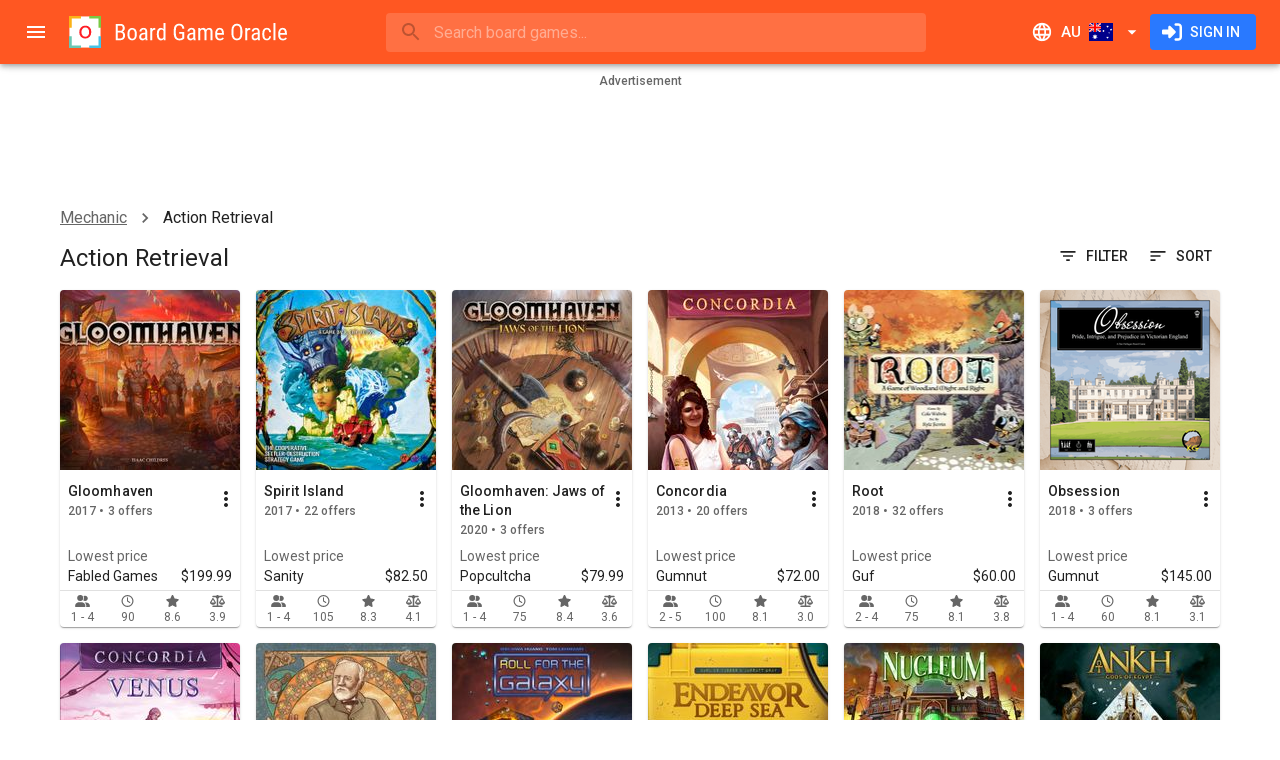

--- FILE ---
content_type: text/html; charset=utf-8
request_url: https://www.boardgameoracle.com/en-AU/boardgame/mechanic/veUekexRvc/action-retrieval
body_size: 26389
content:
<!DOCTYPE html><html lang="en" dir="ltr" class="__className_90946a"><head><meta charSet="utf-8"/><meta name="viewport" content="minimum-scale=1, initial-scale=1, width=device-width, shrink-to-fit=no"/><meta name="theme-color" content="#ff5722"/><link rel="shortcut icon" href="/favicon.ico" type="image/x-icon"/><link rel="icon" href="/favicon.ico" type="image/x-icon"/><link rel="apple-touch-icon" sizes="57x57" href="/static/apple-icon-57x57.png"/><link rel="apple-touch-icon" sizes="60x60" href="/static/apple-icon-60x60.png"/><link rel="apple-touch-icon" sizes="72x72" href="/static/apple-icon-72x72.png"/><link rel="apple-touch-icon" sizes="76x76" href="/static/apple-icon-76x76.png"/><link rel="apple-touch-icon" sizes="114x114" href="/static/apple-icon-114x114.png"/><link rel="apple-touch-icon" sizes="120x120" href="/static/apple-icon-120x120.png"/><link rel="apple-touch-icon" sizes="144x144" href="/static/apple-icon-144x144.png"/><link rel="apple-touch-icon" sizes="152x152" href="/static/apple-icon-152x152.png"/><link rel="apple-touch-icon" sizes="180x180" href="/static/apple-icon-180x180.png"/><link rel="icon" type="image/png" sizes="192x192" href="/static/android-icon-192x192.png"/><link rel="icon" type="image/png" sizes="32x32" href="/static/favicon-32x32.png"/><link rel="icon" type="image/png" sizes="96x96" href="/static/favicon-96x96.png"/><link rel="icon" type="image/png" sizes="16x16" href="/static/favicon-16x16.png"/><link rel="manifest" href="/site.webmanifest"/><meta name="apple-mobile-web-app-title" content="Board Game Oracle"/><meta name="application-name" content="Board Game Oracle"/><meta name="msapplication-TileColor" content="#2d89ef"/><meta name="msapplication-TileImage" content="/static/mstile-144x144.png"/><title>Action Retrieval | Board Game Mechanic | Board Game Oracle</title><link rel="canonical" href="https://www.boardgameoracle.com/en-AU/boardgame/mechanic/veUekexRvc/action-retrieval"/><link rel="alternate" hrefLang="en-us" href="https://www.boardgameoracle.com/boardgame/mechanic/veUekexRvc/action-retrieval"/><link rel="alternate" hrefLang="en-gb" href="https://www.boardgameoracle.com/en-GB/boardgame/mechanic/veUekexRvc/action-retrieval"/><link rel="alternate" hrefLang="en-ca" href="https://www.boardgameoracle.com/en-CA/boardgame/mechanic/veUekexRvc/action-retrieval"/><link rel="alternate" hrefLang="en-au" href="https://www.boardgameoracle.com/en-AU/boardgame/mechanic/veUekexRvc/action-retrieval"/><link rel="alternate" hrefLang="en-nz" href="https://www.boardgameoracle.com/en-NZ/boardgame/mechanic/veUekexRvc/action-retrieval"/><link rel="alternate" hrefLang="en" href="https://www.boardgameoracle.com/boardgame/mechanic/veUekexRvc/action-retrieval"/><link rel="alternate" hrefLang="x-default" href="https://www.boardgameoracle.com/boardgame/mechanic/veUekexRvc/action-retrieval"/><meta name="image" content="https://bgomedia-19127.kxcdn.com/image/upload/source/YwOzvg76kvuxW9V14mZ7"/><meta name="twitter:title" content="Action Retrieval | Board Game Mechanic | Board Game Oracle"/><meta name="twitter:card" content="summary_large_image"/><meta name="twitter:site" content="@boardgameoracle"/><meta name="twitter:creator" content="@boardgameoracle"/><meta name="twitter:image" content="https://bgomedia-19127.kxcdn.com/image/upload/source/YwOzvg76kvuxW9V14mZ7"/><meta name="twitter:image:width" content="1680"/><meta name="twitter:image:height" content="1678"/><meta name="twitter:image:type" content="image/jpeg"/><meta name="twitter:image:alt" content="Action Retrieval"/><meta property="og:title" content="Action Retrieval | Board Game Mechanic | Board Game Oracle"/><meta property="og:type" content="website"/><meta property="og:url" content="https://www.boardgameoracle.com/en-AU/boardgame/mechanic/veUekexRvc/action-retrieval"/><meta property="og:image" content="https://bgomedia-19127.kxcdn.com/image/upload/source/YwOzvg76kvuxW9V14mZ7"/><meta property="og:image:width" content="1680"/><meta property="og:image:height" content="1678"/><meta property="og:image:type" content="image/jpeg"/><meta property="og:image:alt" content="Action Retrieval"/><meta property="og:site_name" content="Board Game Oracle"/><meta property="fb:app_id" content="435106050288838"/><meta name="next-head-count" content="52"/><meta name="emotion-insertion-point" content=""/><style data-emotion="mui-style-global 0"></style><style data-emotion="mui-style-global 14giaub">html{-webkit-font-smoothing:antialiased;-moz-osx-font-smoothing:grayscale;box-sizing:border-box;-webkit-text-size-adjust:100%;}*,*::before,*::after{box-sizing:inherit;}strong,b{font-weight:700;}body{margin:0;color:rgba(0, 0, 0, 0.87);font-family:'__Roboto_90946a','__Roboto_Fallback_90946a',Helvetica,Arial,sans-serif;font-weight:400;font-size:1rem;line-height:1.5;background-color:#fff;}@media print{body{background-color:#fff;}}body::backdrop{background-color:#fff;}html body div#__next{max-width:100dvw;min-height:100dvh;}div#__next{display:-webkit-box;display:-webkit-flex;display:-ms-flexbox;display:flex;}</style><style data-emotion="mui-style-global 1prfaxn">@-webkit-keyframes mui-auto-fill{from{display:block;}}@keyframes mui-auto-fill{from{display:block;}}@-webkit-keyframes mui-auto-fill-cancel{from{display:block;}}@keyframes mui-auto-fill-cancel{from{display:block;}}</style><style data-emotion="mui-style-global animation-c7515d">@-webkit-keyframes animation-c7515d{0%{opacity:1;}50%{opacity:0.4;}100%{opacity:1;}}@keyframes animation-c7515d{0%{opacity:1;}50%{opacity:0.4;}100%{opacity:1;}}</style><style data-emotion="mui-style jgxh1g i6s8oy ud4f6r vubbuv u95z2c xlj06m 1gc6t4x 1j1cs9h 7t9kfn vsq8sc 1mraxvi q28n79 aw2fs4 mnn31 qj4dr7 gc308d wth0qt 15q2k8z 13rfufl 6xugel puvy6v 3zldid 1l8j5k8 1yxmbwk 1yw7e41 39bbo6 1ontqvh sx8jal pcki2 19n0i8h 138k0nc 1tsvksn g9xue4 19o40po 1jkpa8c a0y2e3 hboir5 8atqhb c6o751 1x551m1 1vh0vdw 4vsmgt ybgvd7 forsl2 tgr0ce nhb8h9 d0qx63 3mf706 1k33q06 18gvxv4 ptzbo7 1au9qiw 1l3e7n0 rxx6ij x937qz 8fhzx0 qinnp5 1k2ph5g 1fy8lot 1kqn2dm 198viy 1igwaeo 1k0eh5u 1uvz7wb 1ehipl3 1pnmv9y nuii7p oydfbk 1cdlu9o 11odg0y fkcqwv jup8ti 1pwl4hq t4oykk 3h4ifq d3edud 18ekj84 1k565n4 14l5tb t9c0qb jo3ec3 1sbglg2 1alr1yo 1gi6eol 1vvbw15 1dag9x5 1tgsk0c 1kdz9ml">.mui-style-jgxh1g{background-color:#fff;color:rgba(0, 0, 0, 0.87);-webkit-transition:box-shadow 300ms cubic-bezier(0.4, 0, 0.2, 1) 0ms;transition:box-shadow 300ms cubic-bezier(0.4, 0, 0.2, 1) 0ms;box-shadow:0px 2px 4px -1px rgba(0,0,0,0.2),0px 4px 5px 0px rgba(0,0,0,0.14),0px 1px 10px 0px rgba(0,0,0,0.12);display:-webkit-box;display:-webkit-flex;display:-ms-flexbox;display:flex;-webkit-flex-direction:column;-ms-flex-direction:column;flex-direction:column;width:100%;box-sizing:border-box;-webkit-flex-shrink:0;-ms-flex-negative:0;flex-shrink:0;position:fixed;z-index:1100;top:0;left:auto;right:0;background-color:#ff5722;color:#fff;z-index:1201;}@media print{.mui-style-jgxh1g{position:absolute;}}.mui-style-i6s8oy{position:relative;display:-webkit-box;display:-webkit-flex;display:-ms-flexbox;display:flex;-webkit-align-items:center;-webkit-box-align:center;-ms-flex-align:center;align-items:center;padding-left:16px;padding-right:16px;min-height:56px;}@media (min-width:600px){.mui-style-i6s8oy{padding-left:24px;padding-right:24px;}}@media (min-width:0px){@media (orientation: landscape){.mui-style-i6s8oy{min-height:48px;}}}@media (min-width:600px){.mui-style-i6s8oy{min-height:64px;}}.mui-style-ud4f6r{display:-webkit-inline-box;display:-webkit-inline-flex;display:-ms-inline-flexbox;display:inline-flex;-webkit-align-items:center;-webkit-box-align:center;-ms-flex-align:center;align-items:center;-webkit-box-pack:center;-ms-flex-pack:center;-webkit-justify-content:center;justify-content:center;position:relative;box-sizing:border-box;-webkit-tap-highlight-color:transparent;background-color:transparent;outline:0;border:0;margin:0;border-radius:0;padding:0;cursor:pointer;-webkit-user-select:none;-moz-user-select:none;-ms-user-select:none;user-select:none;vertical-align:middle;-moz-appearance:none;-webkit-appearance:none;-webkit-text-decoration:none;text-decoration:none;color:inherit;text-align:center;-webkit-flex:0 0 auto;-ms-flex:0 0 auto;flex:0 0 auto;font-size:1.5rem;padding:8px;border-radius:50%;overflow:visible;color:rgba(0, 0, 0, 0.54);-webkit-transition:background-color 150ms cubic-bezier(0.4, 0, 0.2, 1) 0ms;transition:background-color 150ms cubic-bezier(0.4, 0, 0.2, 1) 0ms;margin-left:-12px;color:inherit;padding:12px;font-size:1.75rem;margin-right:8px;}.mui-style-ud4f6r::-moz-focus-inner{border-style:none;}.mui-style-ud4f6r.Mui-disabled{pointer-events:none;cursor:default;}@media print{.mui-style-ud4f6r{-webkit-print-color-adjust:exact;color-adjust:exact;}}.mui-style-ud4f6r:hover{background-color:rgba(0, 0, 0, 0.04);}@media (hover: none){.mui-style-ud4f6r:hover{background-color:transparent;}}.mui-style-ud4f6r.Mui-disabled{background-color:transparent;color:rgba(0, 0, 0, 0.26);}@media (min-width:0px){.mui-style-ud4f6r{display:-webkit-inline-box;display:-webkit-inline-flex;display:-ms-inline-flexbox;display:inline-flex;}}@media (min-width:1920px){.mui-style-ud4f6r{display:none;}}.mui-style-vubbuv{-webkit-user-select:none;-moz-user-select:none;-ms-user-select:none;user-select:none;width:1em;height:1em;display:inline-block;fill:currentColor;-webkit-flex-shrink:0;-ms-flex-negative:0;flex-shrink:0;-webkit-transition:fill 200ms cubic-bezier(0.4, 0, 0.2, 1) 0ms;transition:fill 200ms cubic-bezier(0.4, 0, 0.2, 1) 0ms;font-size:1.5rem;}.mui-style-u95z2c{-webkit-flex:none;-ms-flex:none;flex:none;height:32px;overflow:hidden;}@media (min-width:0px){.mui-style-u95z2c{width:32px;}}@media (min-width:600px){.mui-style-u95z2c{width:220px;}}.mui-style-xlj06m{-webkit-box-flex:1;-webkit-flex-grow:1;-ms-flex-positive:1;flex-grow:1;min-width:8px;}.mui-style-1gc6t4x{min-width:auto;}@media (min-width:0px){.mui-style-1gc6t4x{width:100%;}}@media (min-width:960px){.mui-style-1gc6t4x{width:60ch;}}.mui-style-1j1cs9h{width:100%;}.mui-style-1j1cs9h .MuiAutocomplete-tag{margin:3px;max-width:calc(100% - 6px);}.MuiAutocomplete-hasPopupIcon.mui-style-1j1cs9h .MuiAutocomplete-inputRoot,.MuiAutocomplete-hasClearIcon.mui-style-1j1cs9h .MuiAutocomplete-inputRoot{padding-right:30px;}.MuiAutocomplete-hasPopupIcon.MuiAutocomplete-hasClearIcon.mui-style-1j1cs9h .MuiAutocomplete-inputRoot{padding-right:56px;}.mui-style-1j1cs9h .MuiAutocomplete-inputRoot .MuiAutocomplete-input{width:0;min-width:30px;}.mui-style-1j1cs9h.Mui-focused .MuiAutocomplete-clearIndicator{visibility:visible;}.mui-style-1j1cs9h.Mui-focused .MuiAutocomplete-input{min-width:0;}@media (pointer: fine){.mui-style-1j1cs9h:hover .MuiAutocomplete-clearIndicator{visibility:visible;}.mui-style-1j1cs9h:hover .MuiAutocomplete-input{min-width:0;}}.mui-style-1j1cs9h .MuiInput-root{padding-bottom:1px;}.mui-style-1j1cs9h .MuiInput-root .MuiInput-input{padding:4px 4px 4px 0px;}.mui-style-1j1cs9h .MuiInput-root.MuiInputBase-sizeSmall .MuiInput-input{padding:2px 4px 3px 0;}.mui-style-1j1cs9h .MuiOutlinedInput-root{padding:9px;}.MuiAutocomplete-hasPopupIcon.mui-style-1j1cs9h .MuiOutlinedInput-root,.MuiAutocomplete-hasClearIcon.mui-style-1j1cs9h .MuiOutlinedInput-root{padding-right:39px;}.MuiAutocomplete-hasPopupIcon.MuiAutocomplete-hasClearIcon.mui-style-1j1cs9h .MuiOutlinedInput-root{padding-right:65px;}.mui-style-1j1cs9h .MuiOutlinedInput-root .MuiAutocomplete-input{padding:7.5px 4px 7.5px 5px;}.mui-style-1j1cs9h .MuiOutlinedInput-root .MuiAutocomplete-endAdornment{right:9px;}.mui-style-1j1cs9h .MuiOutlinedInput-root.MuiInputBase-sizeSmall{padding-top:6px;padding-bottom:6px;padding-left:6px;}.mui-style-1j1cs9h .MuiOutlinedInput-root.MuiInputBase-sizeSmall .MuiAutocomplete-input{padding:2.5px 4px 2.5px 8px;}.mui-style-1j1cs9h .MuiFilledInput-root{padding-top:19px;padding-left:8px;}.MuiAutocomplete-hasPopupIcon.mui-style-1j1cs9h .MuiFilledInput-root,.MuiAutocomplete-hasClearIcon.mui-style-1j1cs9h .MuiFilledInput-root{padding-right:39px;}.MuiAutocomplete-hasPopupIcon.MuiAutocomplete-hasClearIcon.mui-style-1j1cs9h .MuiFilledInput-root{padding-right:65px;}.mui-style-1j1cs9h .MuiFilledInput-root .MuiFilledInput-input{padding:7px 4px;}.mui-style-1j1cs9h .MuiFilledInput-root .MuiAutocomplete-endAdornment{right:9px;}.mui-style-1j1cs9h .MuiFilledInput-root.MuiInputBase-sizeSmall{padding-bottom:1px;}.mui-style-1j1cs9h .MuiFilledInput-root.MuiInputBase-sizeSmall .MuiFilledInput-input{padding:2.5px 4px;}.mui-style-1j1cs9h .MuiInputBase-hiddenLabel{padding-top:8px;}.mui-style-1j1cs9h .MuiFilledInput-root.MuiInputBase-hiddenLabel{padding-top:0;padding-bottom:0;}.mui-style-1j1cs9h .MuiFilledInput-root.MuiInputBase-hiddenLabel .MuiAutocomplete-input{padding-top:16px;padding-bottom:17px;}.mui-style-1j1cs9h .MuiFilledInput-root.MuiInputBase-hiddenLabel.MuiInputBase-sizeSmall .MuiAutocomplete-input{padding-top:8px;padding-bottom:9px;}.mui-style-1j1cs9h .MuiAutocomplete-input{-webkit-box-flex:1;-webkit-flex-grow:1;-ms-flex-positive:1;flex-grow:1;text-overflow:ellipsis;opacity:0;}.mui-style-1j1cs9h .MuiAutocomplete-input{opacity:1;}.mui-style-7t9kfn{position:relative;border-radius:4px;background-color:rgba(255, 255, 255, 0.15);width:100%;}@media (min-width:600px){.mui-style-7t9kfn{width:auto;}}.mui-style-7t9kfn:hover{background-color:rgba(255, 255, 255, 0.25);}.mui-style-vsq8sc{position:relative;margin-left:8px;margin-right:8px;}.mui-style-1mraxvi{position:absolute;left:0;top:calc(50% - 17px);z-index:1202;}.mui-style-q28n79{display:-webkit-inline-box;display:-webkit-inline-flex;display:-ms-inline-flexbox;display:inline-flex;-webkit-align-items:center;-webkit-box-align:center;-ms-flex-align:center;align-items:center;-webkit-box-pack:center;-ms-flex-pack:center;-webkit-justify-content:center;justify-content:center;position:relative;box-sizing:border-box;-webkit-tap-highlight-color:transparent;background-color:transparent;outline:0;border:0;margin:0;border-radius:0;padding:0;cursor:pointer;-webkit-user-select:none;-moz-user-select:none;-ms-user-select:none;user-select:none;vertical-align:middle;-moz-appearance:none;-webkit-appearance:none;-webkit-text-decoration:none;text-decoration:none;color:inherit;text-align:center;-webkit-flex:0 0 auto;-ms-flex:0 0 auto;flex:0 0 auto;font-size:1.5rem;padding:8px;border-radius:50%;overflow:visible;color:rgba(0, 0, 0, 0.54);-webkit-transition:background-color 150ms cubic-bezier(0.4, 0, 0.2, 1) 0ms;transition:background-color 150ms cubic-bezier(0.4, 0, 0.2, 1) 0ms;color:inherit;padding:5px;font-size:1.125rem;}.mui-style-q28n79::-moz-focus-inner{border-style:none;}.mui-style-q28n79.Mui-disabled{pointer-events:none;cursor:default;}@media print{.mui-style-q28n79{-webkit-print-color-adjust:exact;color-adjust:exact;}}.mui-style-q28n79:hover{background-color:rgba(0, 0, 0, 0.04);}@media (hover: none){.mui-style-q28n79:hover{background-color:transparent;}}.mui-style-q28n79.Mui-disabled{background-color:transparent;color:rgba(0, 0, 0, 0.26);}.mui-style-aw2fs4{font-family:'__Roboto_90946a','__Roboto_Fallback_90946a',Helvetica,Arial,sans-serif;font-weight:400;font-size:1rem;line-height:1.4375em;color:rgba(0, 0, 0, 0.87);box-sizing:border-box;position:relative;cursor:text;display:-webkit-inline-box;display:-webkit-inline-flex;display:-ms-inline-flexbox;display:inline-flex;-webkit-align-items:center;-webkit-box-align:center;-ms-flex-align:center;align-items:center;width:100%;color:inherit;}.mui-style-aw2fs4.Mui-disabled{color:rgba(0, 0, 0, 0.38);cursor:default;}.mui-style-aw2fs4 .MuiInputBase-input{padding:8px 0px 8px 0px;padding-left:calc(1em + 24px);padding-right:calc(1em + 16px);-webkit-transition:width 300ms cubic-bezier(0.4, 0, 0.2, 1) 0ms;transition:width 300ms cubic-bezier(0.4, 0, 0.2, 1) 0ms;width:100%;}.mui-style-mnn31{font:inherit;letter-spacing:inherit;color:currentColor;padding:4px 0 5px;border:0;box-sizing:content-box;background:none;height:1.4375em;margin:0;-webkit-tap-highlight-color:transparent;display:block;min-width:0;width:100%;-webkit-animation-name:mui-auto-fill-cancel;animation-name:mui-auto-fill-cancel;-webkit-animation-duration:10ms;animation-duration:10ms;}.mui-style-mnn31::-webkit-input-placeholder{color:currentColor;opacity:0.42;-webkit-transition:opacity 200ms cubic-bezier(0.4, 0, 0.2, 1) 0ms;transition:opacity 200ms cubic-bezier(0.4, 0, 0.2, 1) 0ms;}.mui-style-mnn31::-moz-placeholder{color:currentColor;opacity:0.42;-webkit-transition:opacity 200ms cubic-bezier(0.4, 0, 0.2, 1) 0ms;transition:opacity 200ms cubic-bezier(0.4, 0, 0.2, 1) 0ms;}.mui-style-mnn31:-ms-input-placeholder{color:currentColor;opacity:0.42;-webkit-transition:opacity 200ms cubic-bezier(0.4, 0, 0.2, 1) 0ms;transition:opacity 200ms cubic-bezier(0.4, 0, 0.2, 1) 0ms;}.mui-style-mnn31::-ms-input-placeholder{color:currentColor;opacity:0.42;-webkit-transition:opacity 200ms cubic-bezier(0.4, 0, 0.2, 1) 0ms;transition:opacity 200ms cubic-bezier(0.4, 0, 0.2, 1) 0ms;}.mui-style-mnn31:focus{outline:0;}.mui-style-mnn31:invalid{box-shadow:none;}.mui-style-mnn31::-webkit-search-decoration{-webkit-appearance:none;}label[data-shrink=false]+.MuiInputBase-formControl .mui-style-mnn31::-webkit-input-placeholder{opacity:0!important;}label[data-shrink=false]+.MuiInputBase-formControl .mui-style-mnn31::-moz-placeholder{opacity:0!important;}label[data-shrink=false]+.MuiInputBase-formControl .mui-style-mnn31:-ms-input-placeholder{opacity:0!important;}label[data-shrink=false]+.MuiInputBase-formControl .mui-style-mnn31::-ms-input-placeholder{opacity:0!important;}label[data-shrink=false]+.MuiInputBase-formControl .mui-style-mnn31:focus::-webkit-input-placeholder{opacity:0.42;}label[data-shrink=false]+.MuiInputBase-formControl .mui-style-mnn31:focus::-moz-placeholder{opacity:0.42;}label[data-shrink=false]+.MuiInputBase-formControl .mui-style-mnn31:focus:-ms-input-placeholder{opacity:0.42;}label[data-shrink=false]+.MuiInputBase-formControl .mui-style-mnn31:focus::-ms-input-placeholder{opacity:0.42;}.mui-style-mnn31.Mui-disabled{opacity:1;-webkit-text-fill-color:rgba(0, 0, 0, 0.38);}.mui-style-mnn31:-webkit-autofill{-webkit-animation-duration:5000s;animation-duration:5000s;-webkit-animation-name:mui-auto-fill;animation-name:mui-auto-fill;}.mui-style-qj4dr7{display:-webkit-inline-box;display:-webkit-inline-flex;display:-ms-inline-flexbox;display:inline-flex;-webkit-align-items:center;-webkit-box-align:center;-ms-flex-align:center;align-items:center;-webkit-box-pack:center;-ms-flex-pack:center;-webkit-justify-content:center;justify-content:center;position:relative;box-sizing:border-box;-webkit-tap-highlight-color:transparent;background-color:transparent;outline:0;border:0;margin:0;border-radius:0;padding:0;cursor:pointer;-webkit-user-select:none;-moz-user-select:none;-ms-user-select:none;user-select:none;vertical-align:middle;-moz-appearance:none;-webkit-appearance:none;-webkit-text-decoration:none;text-decoration:none;color:inherit;text-align:center;-webkit-flex:0 0 auto;-ms-flex:0 0 auto;flex:0 0 auto;font-size:1.5rem;padding:8px;border-radius:50%;overflow:visible;color:rgba(0, 0, 0, 0.54);-webkit-transition:background-color 150ms cubic-bezier(0.4, 0, 0.2, 1) 0ms;transition:background-color 150ms cubic-bezier(0.4, 0, 0.2, 1) 0ms;color:inherit;padding:12px;font-size:1.75rem;-webkit-flex:none;-ms-flex:none;flex:none;}.mui-style-qj4dr7::-moz-focus-inner{border-style:none;}.mui-style-qj4dr7.Mui-disabled{pointer-events:none;cursor:default;}@media print{.mui-style-qj4dr7{-webkit-print-color-adjust:exact;color-adjust:exact;}}.mui-style-qj4dr7:hover{background-color:rgba(0, 0, 0, 0.04);}@media (hover: none){.mui-style-qj4dr7:hover{background-color:transparent;}}.mui-style-qj4dr7.Mui-disabled{background-color:transparent;color:rgba(0, 0, 0, 0.26);}@media (min-width:0px){.mui-style-qj4dr7{display:-webkit-inline-box;display:-webkit-inline-flex;display:-ms-inline-flexbox;display:inline-flex;}}@media (min-width:960px){.mui-style-qj4dr7{display:none;}}.mui-style-gc308d{display:-webkit-inline-box;display:-webkit-inline-flex;display:-ms-inline-flexbox;display:inline-flex;-webkit-align-items:center;-webkit-box-align:center;-ms-flex-align:center;align-items:center;-webkit-box-pack:center;-ms-flex-pack:center;-webkit-justify-content:center;justify-content:center;position:relative;box-sizing:border-box;-webkit-tap-highlight-color:transparent;background-color:transparent;outline:0;border:0;margin:0;border-radius:0;padding:0;cursor:pointer;-webkit-user-select:none;-moz-user-select:none;-ms-user-select:none;user-select:none;vertical-align:middle;-moz-appearance:none;-webkit-appearance:none;-webkit-text-decoration:none;text-decoration:none;color:inherit;font-family:'__Roboto_90946a','__Roboto_Fallback_90946a',Helvetica,Arial,sans-serif;font-weight:500;font-size:0.9375rem;line-height:1.75;text-transform:uppercase;min-width:64px;padding:8px 11px;border-radius:4px;-webkit-transition:background-color 250ms cubic-bezier(0.4, 0, 0.2, 1) 0ms,box-shadow 250ms cubic-bezier(0.4, 0, 0.2, 1) 0ms,border-color 250ms cubic-bezier(0.4, 0, 0.2, 1) 0ms,color 250ms cubic-bezier(0.4, 0, 0.2, 1) 0ms;transition:background-color 250ms cubic-bezier(0.4, 0, 0.2, 1) 0ms,box-shadow 250ms cubic-bezier(0.4, 0, 0.2, 1) 0ms,border-color 250ms cubic-bezier(0.4, 0, 0.2, 1) 0ms,color 250ms cubic-bezier(0.4, 0, 0.2, 1) 0ms;color:inherit;border-color:currentColor;}.mui-style-gc308d::-moz-focus-inner{border-style:none;}.mui-style-gc308d.Mui-disabled{pointer-events:none;cursor:default;}@media print{.mui-style-gc308d{-webkit-print-color-adjust:exact;color-adjust:exact;}}.mui-style-gc308d:hover{-webkit-text-decoration:none;text-decoration:none;background-color:rgba(0, 0, 0, 0.04);}@media (hover: none){.mui-style-gc308d:hover{background-color:transparent;}}.mui-style-gc308d.Mui-disabled{color:rgba(0, 0, 0, 0.26);}.mui-style-wth0qt{display:inherit;margin-right:8px;margin-left:-4px;}.mui-style-wth0qt>*:nth-of-type(1){font-size:22px;}.mui-style-15q2k8z{display:inherit;margin-right:-4px;margin-left:8px;}.mui-style-15q2k8z>*:nth-of-type(1){font-size:22px;}.mui-style-13rfufl{display:-webkit-inline-box;display:-webkit-inline-flex;display:-ms-inline-flexbox;display:inline-flex;-webkit-align-items:center;-webkit-box-align:center;-ms-flex-align:center;align-items:center;-webkit-box-pack:center;-ms-flex-pack:center;-webkit-justify-content:center;justify-content:center;position:relative;box-sizing:border-box;-webkit-tap-highlight-color:transparent;background-color:transparent;outline:0;border:0;margin:0;border-radius:0;padding:0;cursor:pointer;-webkit-user-select:none;-moz-user-select:none;-ms-user-select:none;user-select:none;vertical-align:middle;-moz-appearance:none;-webkit-appearance:none;-webkit-text-decoration:none;text-decoration:none;color:inherit;font-family:'__Roboto_90946a','__Roboto_Fallback_90946a',Helvetica,Arial,sans-serif;font-weight:500;font-size:0.875rem;line-height:1.75;text-transform:uppercase;min-width:64px;padding:6px 16px;border-radius:4px;-webkit-transition:background-color 250ms cubic-bezier(0.4, 0, 0.2, 1) 0ms,box-shadow 250ms cubic-bezier(0.4, 0, 0.2, 1) 0ms,border-color 250ms cubic-bezier(0.4, 0, 0.2, 1) 0ms,color 250ms cubic-bezier(0.4, 0, 0.2, 1) 0ms;transition:background-color 250ms cubic-bezier(0.4, 0, 0.2, 1) 0ms,box-shadow 250ms cubic-bezier(0.4, 0, 0.2, 1) 0ms,border-color 250ms cubic-bezier(0.4, 0, 0.2, 1) 0ms,color 250ms cubic-bezier(0.4, 0, 0.2, 1) 0ms;color:#fff;background-color:#2979ff;box-shadow:0px 3px 1px -2px rgba(0,0,0,0.2),0px 2px 2px 0px rgba(0,0,0,0.14),0px 1px 5px 0px rgba(0,0,0,0.12);box-shadow:none;}.mui-style-13rfufl::-moz-focus-inner{border-style:none;}.mui-style-13rfufl.Mui-disabled{pointer-events:none;cursor:default;}@media print{.mui-style-13rfufl{-webkit-print-color-adjust:exact;color-adjust:exact;}}.mui-style-13rfufl:hover{-webkit-text-decoration:none;text-decoration:none;background-color:#2962ff;box-shadow:0px 2px 4px -1px rgba(0,0,0,0.2),0px 4px 5px 0px rgba(0,0,0,0.14),0px 1px 10px 0px rgba(0,0,0,0.12);}@media (hover: none){.mui-style-13rfufl:hover{background-color:#2979ff;}}.mui-style-13rfufl:active{box-shadow:0px 5px 5px -3px rgba(0,0,0,0.2),0px 8px 10px 1px rgba(0,0,0,0.14),0px 3px 14px 2px rgba(0,0,0,0.12);}.mui-style-13rfufl.Mui-focusVisible{box-shadow:0px 3px 5px -1px rgba(0,0,0,0.2),0px 6px 10px 0px rgba(0,0,0,0.14),0px 1px 18px 0px rgba(0,0,0,0.12);}.mui-style-13rfufl.Mui-disabled{color:rgba(0, 0, 0, 0.26);box-shadow:none;background-color:rgba(0, 0, 0, 0.12);}.mui-style-13rfufl:hover{box-shadow:none;}.mui-style-13rfufl.Mui-focusVisible{box-shadow:none;}.mui-style-13rfufl:active{box-shadow:none;}.mui-style-13rfufl.Mui-disabled{box-shadow:none;}.mui-style-6xugel{display:inherit;margin-right:8px;margin-left:-4px;}.mui-style-6xugel>*:nth-of-type(1){font-size:20px;}@media (min-width:1920px){.mui-style-puvy6v{width:280px;-webkit-flex-shrink:0;-ms-flex-negative:0;flex-shrink:0;}}.mui-style-3zldid{-webkit-flex:0 0 auto;-ms-flex:0 0 auto;flex:0 0 auto;}@media (min-width:0px){.mui-style-3zldid{display:none;}}@media (min-width:1920px){.mui-style-3zldid{display:block;}}.mui-style-3zldid .MuiDrawer-paper{box-sizing:border-box;width:280px;}.mui-style-1l8j5k8{background-color:#fff;color:rgba(0, 0, 0, 0.87);-webkit-transition:box-shadow 300ms cubic-bezier(0.4, 0, 0.2, 1) 0ms;transition:box-shadow 300ms cubic-bezier(0.4, 0, 0.2, 1) 0ms;box-shadow:none;overflow-y:auto;display:-webkit-box;display:-webkit-flex;display:-ms-flexbox;display:flex;-webkit-flex-direction:column;-ms-flex-direction:column;flex-direction:column;height:100%;-webkit-flex:1 0 auto;-ms-flex:1 0 auto;flex:1 0 auto;z-index:1200;-webkit-overflow-scrolling:touch;position:fixed;top:0;outline:0;left:0;border-right:1px solid rgba(0, 0, 0, 0.12);}.mui-style-1yxmbwk{display:-webkit-inline-box;display:-webkit-inline-flex;display:-ms-inline-flexbox;display:inline-flex;-webkit-align-items:center;-webkit-box-align:center;-ms-flex-align:center;align-items:center;-webkit-box-pack:center;-ms-flex-pack:center;-webkit-justify-content:center;justify-content:center;position:relative;box-sizing:border-box;-webkit-tap-highlight-color:transparent;background-color:transparent;outline:0;border:0;margin:0;border-radius:0;padding:0;cursor:pointer;-webkit-user-select:none;-moz-user-select:none;-ms-user-select:none;user-select:none;vertical-align:middle;-moz-appearance:none;-webkit-appearance:none;-webkit-text-decoration:none;text-decoration:none;color:inherit;text-align:center;-webkit-flex:0 0 auto;-ms-flex:0 0 auto;flex:0 0 auto;font-size:1.5rem;padding:8px;border-radius:50%;overflow:visible;color:rgba(0, 0, 0, 0.54);-webkit-transition:background-color 150ms cubic-bezier(0.4, 0, 0.2, 1) 0ms;transition:background-color 150ms cubic-bezier(0.4, 0, 0.2, 1) 0ms;}.mui-style-1yxmbwk::-moz-focus-inner{border-style:none;}.mui-style-1yxmbwk.Mui-disabled{pointer-events:none;cursor:default;}@media print{.mui-style-1yxmbwk{-webkit-print-color-adjust:exact;color-adjust:exact;}}.mui-style-1yxmbwk:hover{background-color:rgba(0, 0, 0, 0.04);}@media (hover: none){.mui-style-1yxmbwk:hover{background-color:transparent;}}.mui-style-1yxmbwk.Mui-disabled{background-color:transparent;color:rgba(0, 0, 0, 0.26);}.mui-style-1yw7e41{overflow:auto;height:100%;}.mui-style-39bbo6{margin:0;-webkit-flex-shrink:0;-ms-flex-negative:0;flex-shrink:0;border-width:0;border-style:solid;border-color:rgba(0, 0, 0, 0.12);border-bottom-width:thin;}.mui-style-1ontqvh{list-style:none;margin:0;padding:0;position:relative;padding-top:8px;padding-bottom:8px;}.mui-style-sx8jal{display:-webkit-box;display:-webkit-flex;display:-ms-flexbox;display:flex;-webkit-box-pack:start;-ms-flex-pack:start;-webkit-justify-content:flex-start;justify-content:flex-start;-webkit-align-items:center;-webkit-box-align:center;-ms-flex-align:center;align-items:center;position:relative;-webkit-text-decoration:none;text-decoration:none;width:100%;box-sizing:border-box;text-align:left;}.mui-style-sx8jal.Mui-focusVisible{background-color:rgba(0, 0, 0, 0.12);}.mui-style-sx8jal.Mui-selected{background-color:rgba(255, 87, 34, 0.08);}.mui-style-sx8jal.Mui-selected.Mui-focusVisible{background-color:rgba(255, 87, 34, 0.2);}.mui-style-sx8jal.Mui-disabled{opacity:0.38;}.mui-style-pcki2{display:-webkit-inline-box;display:-webkit-inline-flex;display:-ms-inline-flexbox;display:inline-flex;-webkit-align-items:center;-webkit-box-align:center;-ms-flex-align:center;align-items:center;-webkit-box-pack:center;-ms-flex-pack:center;-webkit-justify-content:center;justify-content:center;position:relative;box-sizing:border-box;-webkit-tap-highlight-color:transparent;background-color:transparent;outline:0;border:0;margin:0;border-radius:0;padding:0;cursor:pointer;-webkit-user-select:none;-moz-user-select:none;-ms-user-select:none;user-select:none;vertical-align:middle;-moz-appearance:none;-webkit-appearance:none;-webkit-text-decoration:none;text-decoration:none;color:inherit;display:-webkit-box;display:-webkit-flex;display:-ms-flexbox;display:flex;-webkit-box-flex:1;-webkit-flex-grow:1;-ms-flex-positive:1;flex-grow:1;-webkit-box-pack:start;-ms-flex-pack:start;-webkit-justify-content:flex-start;justify-content:flex-start;-webkit-align-items:center;-webkit-box-align:center;-ms-flex-align:center;align-items:center;position:relative;-webkit-text-decoration:none;text-decoration:none;min-width:0;box-sizing:border-box;text-align:left;padding-top:8px;padding-bottom:8px;-webkit-transition:background-color 150ms cubic-bezier(0.4, 0, 0.2, 1) 0ms;transition:background-color 150ms cubic-bezier(0.4, 0, 0.2, 1) 0ms;padding-left:16px;padding-right:16px;}.mui-style-pcki2::-moz-focus-inner{border-style:none;}.mui-style-pcki2.Mui-disabled{pointer-events:none;cursor:default;}@media print{.mui-style-pcki2{-webkit-print-color-adjust:exact;color-adjust:exact;}}.mui-style-pcki2:hover{-webkit-text-decoration:none;text-decoration:none;background-color:rgba(0, 0, 0, 0.04);}@media (hover: none){.mui-style-pcki2:hover{background-color:transparent;}}.mui-style-pcki2.Mui-selected{background-color:rgba(255, 87, 34, 0.08);}.mui-style-pcki2.Mui-selected.Mui-focusVisible{background-color:rgba(255, 87, 34, 0.2);}.mui-style-pcki2.Mui-selected:hover{background-color:rgba(255, 87, 34, 0.12);}@media (hover: none){.mui-style-pcki2.Mui-selected:hover{background-color:rgba(255, 87, 34, 0.08);}}.mui-style-pcki2.Mui-focusVisible{background-color:rgba(0, 0, 0, 0.12);}.mui-style-pcki2.Mui-disabled{opacity:0.38;}.mui-style-pcki2.Mui-selected{background-color:rgba(0, 0, 0, 0.08);}.mui-style-pcki2.Mui-selected:hover{background-color:rgba(0, 0, 0, 0.04);}.mui-style-19n0i8h{display:-webkit-inline-box;display:-webkit-inline-flex;display:-ms-inline-flexbox;display:inline-flex;-webkit-align-items:center;-webkit-box-align:center;-ms-flex-align:center;align-items:center;-webkit-box-pack:center;-ms-flex-pack:center;-webkit-justify-content:center;justify-content:center;position:relative;box-sizing:border-box;-webkit-tap-highlight-color:transparent;background-color:transparent;outline:0;border:0;margin:0;border-radius:0;padding:0;cursor:pointer;-webkit-user-select:none;-moz-user-select:none;-ms-user-select:none;user-select:none;vertical-align:middle;-moz-appearance:none;-webkit-appearance:none;-webkit-text-decoration:none;text-decoration:none;color:inherit;display:-webkit-box;display:-webkit-flex;display:-ms-flexbox;display:flex;-webkit-box-flex:1;-webkit-flex-grow:1;-ms-flex-positive:1;flex-grow:1;-webkit-box-pack:start;-ms-flex-pack:start;-webkit-justify-content:flex-start;justify-content:flex-start;-webkit-align-items:center;-webkit-box-align:center;-ms-flex-align:center;align-items:center;position:relative;-webkit-text-decoration:none;text-decoration:none;min-width:0;box-sizing:border-box;text-align:left;padding-top:8px;padding-bottom:8px;-webkit-transition:background-color 150ms cubic-bezier(0.4, 0, 0.2, 1) 0ms;transition:background-color 150ms cubic-bezier(0.4, 0, 0.2, 1) 0ms;padding-left:16px;padding-right:16px;}.mui-style-19n0i8h::-moz-focus-inner{border-style:none;}.mui-style-19n0i8h.Mui-disabled{pointer-events:none;cursor:default;}@media print{.mui-style-19n0i8h{-webkit-print-color-adjust:exact;color-adjust:exact;}}.mui-style-19n0i8h:hover{-webkit-text-decoration:none;text-decoration:none;background-color:rgba(0, 0, 0, 0.04);}@media (hover: none){.mui-style-19n0i8h:hover{background-color:transparent;}}.mui-style-19n0i8h.Mui-selected{background-color:rgba(255, 87, 34, 0.08);}.mui-style-19n0i8h.Mui-selected.Mui-focusVisible{background-color:rgba(255, 87, 34, 0.2);}.mui-style-19n0i8h.Mui-selected:hover{background-color:rgba(255, 87, 34, 0.12);}@media (hover: none){.mui-style-19n0i8h.Mui-selected:hover{background-color:rgba(255, 87, 34, 0.08);}}.mui-style-19n0i8h.Mui-focusVisible{background-color:rgba(0, 0, 0, 0.12);}.mui-style-19n0i8h.Mui-disabled{opacity:0.38;}.mui-style-19n0i8h.Mui-selected{background-color:rgba(0, 0, 0, 0.08);}.mui-style-19n0i8h.Mui-selected:hover{background-color:rgba(0, 0, 0, 0.04);}.mui-style-138k0nc{min-width:56px;color:rgba(0, 0, 0, 0.54);-webkit-flex-shrink:0;-ms-flex-negative:0;flex-shrink:0;display:-webkit-inline-box;display:-webkit-inline-flex;display:-ms-inline-flexbox;display:inline-flex;min-width:2.75rem;font-size:1.25rem;}.mui-style-1tsvksn{-webkit-flex:1 1 auto;-ms-flex:1 1 auto;flex:1 1 auto;min-width:0;margin-top:4px;margin-bottom:4px;}.mui-style-g9xue4{margin:0;font-family:'__Roboto_90946a','__Roboto_Fallback_90946a',Helvetica,Arial,sans-serif;font-weight:400;font-size:1rem;line-height:1.5;display:block;}.mui-style-19o40po{list-style:none;margin:0;padding:0;position:relative;padding-top:0;padding-bottom:8px;}.mui-style-1jkpa8c{box-sizing:border-box;line-height:48px;list-style:none;color:rgba(0, 0, 0, 0.6);font-family:'__Roboto_90946a','__Roboto_Fallback_90946a',Helvetica,Arial,sans-serif;font-weight:500;font-size:0.875rem;padding-left:16px;padding-right:16px;}.mui-style-a0y2e3{height:0;overflow:hidden;-webkit-transition:height 300ms cubic-bezier(0.4, 0, 0.2, 1) 0ms;transition:height 300ms cubic-bezier(0.4, 0, 0.2, 1) 0ms;visibility:hidden;}.mui-style-hboir5{display:-webkit-box;display:-webkit-flex;display:-ms-flexbox;display:flex;width:100%;}.mui-style-8atqhb{width:100%;}.mui-style-c6o751{display:-webkit-box;display:-webkit-flex;display:-ms-flexbox;display:flex;-webkit-flex:auto;-ms-flex:auto;flex:auto;-webkit-flex-direction:column;-ms-flex-direction:column;flex-direction:column;}.mui-style-1x551m1{min-height:56px;}@media (min-width:0px){@media (orientation: landscape){.mui-style-1x551m1{min-height:48px;}}}@media (min-width:600px){.mui-style-1x551m1{min-height:64px;}}.mui-style-1vh0vdw{display:-webkit-box;display:-webkit-flex;display:-ms-flexbox;display:flex;width:100%;-webkit-box-flex-flow:column nowrap;-webkit-flex-flow:column nowrap;-ms-flex-flow:column nowrap;flex-flow:column nowrap;-webkit-box-pack:start;-ms-flex-pack:start;-webkit-justify-content:flex-start;justify-content:flex-start;-webkit-align-items:center;-webkit-box-align:center;-ms-flex-align:center;align-items:center;margin-top:8px;}.mui-style-4vsmgt{margin:0;font-family:'__Roboto_90946a','__Roboto_Fallback_90946a',Helvetica,Arial,sans-serif;font-weight:500;font-size:0.875rem;line-height:1.57;display:block;color:rgba(0, 0, 0, 0.6);font-size:0.75rem;}.mui-style-ybgvd7{display:-webkit-box;display:-webkit-flex;display:-ms-flexbox;display:flex;-webkit-box-pack:center;-ms-flex-pack:center;-webkit-justify-content:center;justify-content:center;-webkit-align-items:flex-start;-webkit-box-align:flex-start;-ms-flex-align:flex-start;align-items:flex-start;overflow:hidden;width:100%;height:auto;}@media (min-width:0px){.mui-style-ybgvd7{min-height:100px;}}@media (min-width:1920px){.mui-style-ybgvd7{min-height:90px;}}.mui-style-forsl2{width:100%;height:100%;padding-top:16px;padding-bottom:16px;margin-left:auto;margin-right:auto;max-width:1160px;}@media (min-width:0px) and (max-width:599.95px){.mui-style-forsl2{padding-left:8px;padding-right:8px;max-width:600px;}}@media (min-width:600px) and (max-width:959.95px){.mui-style-forsl2{max-width:572px;}}@media (min-width:960px) and (max-width:1279.95px){.mui-style-forsl2{max-width:768px;}}.mui-style-tgr0ce{margin:0;font-family:'__Roboto_90946a','__Roboto_Fallback_90946a',Helvetica,Arial,sans-serif;font-weight:400;font-size:1rem;line-height:1.5;color:rgba(0, 0, 0, 0.6);margin-bottom:8px;}.mui-style-nhb8h9{display:-webkit-box;display:-webkit-flex;display:-ms-flexbox;display:flex;-webkit-box-flex-wrap:wrap;-webkit-flex-wrap:wrap;-ms-flex-wrap:wrap;flex-wrap:wrap;-webkit-align-items:center;-webkit-box-align:center;-ms-flex-align:center;align-items:center;padding:0;margin:0;list-style:none;}.mui-style-d0qx63{margin:0;font:inherit;color:inherit;-webkit-text-decoration:underline;text-decoration:underline;color:inherit;}.mui-style-d0qx63:hover{text-decoration-color:inherit;}.mui-style-3mf706{display:-webkit-box;display:-webkit-flex;display:-ms-flexbox;display:flex;-webkit-user-select:none;-moz-user-select:none;-ms-user-select:none;user-select:none;margin-left:8px;margin-right:8px;}.mui-style-1k33q06{-webkit-user-select:none;-moz-user-select:none;-ms-user-select:none;user-select:none;width:1em;height:1em;display:inline-block;fill:currentColor;-webkit-flex-shrink:0;-ms-flex-negative:0;flex-shrink:0;-webkit-transition:fill 200ms cubic-bezier(0.4, 0, 0.2, 1) 0ms;transition:fill 200ms cubic-bezier(0.4, 0, 0.2, 1) 0ms;font-size:1.25rem;}.mui-style-18gvxv4{margin:0;font-family:'__Roboto_90946a','__Roboto_Fallback_90946a',Helvetica,Arial,sans-serif;font-weight:400;font-size:1rem;line-height:1.5;color:rgba(0, 0, 0, 0.87);}.mui-style-ptzbo7{box-sizing:border-box;display:-webkit-box;display:-webkit-flex;display:-ms-flexbox;display:flex;-webkit-box-flex-wrap:wrap;-webkit-flex-wrap:wrap;-ms-flex-wrap:wrap;flex-wrap:wrap;width:100%;-webkit-flex-direction:row;-ms-flex-direction:row;flex-direction:row;margin-top:-8px;width:calc(100% + 8px);margin-left:-8px;-webkit-box-pack:start;-ms-flex-pack:start;-webkit-justify-content:flex-start;justify-content:flex-start;-webkit-align-items:flex-start;-webkit-box-align:flex-start;-ms-flex-align:flex-start;align-items:flex-start;margin-bottom:8px;}.mui-style-ptzbo7>.MuiGrid-item{padding-top:8px;}.mui-style-ptzbo7>.MuiGrid-item{padding-left:8px;}.mui-style-1au9qiw{box-sizing:border-box;margin:0;-webkit-flex-direction:row;-ms-flex-direction:row;flex-direction:row;-webkit-flex-basis:100%;-ms-flex-preferred-size:100%;flex-basis:100%;-webkit-box-flex:0;-webkit-flex-grow:0;-ms-flex-positive:0;flex-grow:0;max-width:100%;}@media (min-width:600px){.mui-style-1au9qiw{-webkit-flex-basis:100%;-ms-flex-preferred-size:100%;flex-basis:100%;-webkit-box-flex:0;-webkit-flex-grow:0;-ms-flex-positive:0;flex-grow:0;max-width:100%;}}@media (min-width:960px){.mui-style-1au9qiw{-webkit-flex-basis:100%;-ms-flex-preferred-size:100%;flex-basis:100%;-webkit-box-flex:0;-webkit-flex-grow:0;-ms-flex-positive:0;flex-grow:0;max-width:100%;}}@media (min-width:1280px){.mui-style-1au9qiw{-webkit-flex-basis:100%;-ms-flex-preferred-size:100%;flex-basis:100%;-webkit-box-flex:0;-webkit-flex-grow:0;-ms-flex-positive:0;flex-grow:0;max-width:100%;}}@media (min-width:1920px){.mui-style-1au9qiw{-webkit-flex-basis:100%;-ms-flex-preferred-size:100%;flex-basis:100%;-webkit-box-flex:0;-webkit-flex-grow:0;-ms-flex-positive:0;flex-grow:0;max-width:100%;}}.mui-style-1l3e7n0{box-sizing:border-box;display:-webkit-box;display:-webkit-flex;display:-ms-flexbox;display:flex;-webkit-box-flex-wrap:nowrap;-webkit-flex-wrap:nowrap;-ms-flex-wrap:nowrap;flex-wrap:nowrap;width:100%;-webkit-flex-direction:row;-ms-flex-direction:row;flex-direction:row;margin-top:-8px;width:calc(100% + 8px);margin-left:-8px;-webkit-box-pack:start;-ms-flex-pack:start;-webkit-justify-content:flex-start;justify-content:flex-start;-webkit-align-items:flex-end;-webkit-box-align:flex-end;-ms-flex-align:flex-end;align-items:flex-end;}.mui-style-1l3e7n0>.MuiGrid-item{padding-top:8px;}.mui-style-1l3e7n0>.MuiGrid-item{padding-left:8px;}.mui-style-rxx6ij{box-sizing:border-box;margin:0;-webkit-flex-direction:row;-ms-flex-direction:row;flex-direction:row;-webkit-flex:auto;-ms-flex:auto;flex:auto;}.mui-style-x937qz{margin:0;font-size:1.25rem;line-height:1.334;font-family:'__Roboto_90946a','__Roboto_Fallback_90946a',Helvetica,Arial,sans-serif;font-weight:400;text-align:left;}@media (min-width:600px){.mui-style-x937qz{font-size:1.3118rem;}}@media (min-width:960px){.mui-style-x937qz{font-size:1.4993rem;}}@media (min-width:1280px){.mui-style-x937qz{font-size:1.4993rem;}}.mui-style-8fhzx0{box-sizing:border-box;margin:0;-webkit-flex-direction:row;-ms-flex-direction:row;flex-direction:row;-webkit-flex:none;-ms-flex:none;flex:none;}.mui-style-qinnp5{display:-webkit-inline-box;display:-webkit-inline-flex;display:-ms-inline-flexbox;display:inline-flex;-webkit-align-items:center;-webkit-box-align:center;-ms-flex-align:center;align-items:center;-webkit-box-pack:center;-ms-flex-pack:center;-webkit-justify-content:center;justify-content:center;position:relative;box-sizing:border-box;-webkit-tap-highlight-color:transparent;background-color:transparent;outline:0;border:0;margin:0;border-radius:0;padding:0;cursor:pointer;-webkit-user-select:none;-moz-user-select:none;-ms-user-select:none;user-select:none;vertical-align:middle;-moz-appearance:none;-webkit-appearance:none;-webkit-text-decoration:none;text-decoration:none;color:inherit;font-family:'__Roboto_90946a','__Roboto_Fallback_90946a',Helvetica,Arial,sans-serif;font-weight:500;font-size:0.875rem;line-height:1.75;text-transform:uppercase;min-width:64px;padding:6px 8px;border-radius:4px;-webkit-transition:background-color 250ms cubic-bezier(0.4, 0, 0.2, 1) 0ms,box-shadow 250ms cubic-bezier(0.4, 0, 0.2, 1) 0ms,border-color 250ms cubic-bezier(0.4, 0, 0.2, 1) 0ms,color 250ms cubic-bezier(0.4, 0, 0.2, 1) 0ms;transition:background-color 250ms cubic-bezier(0.4, 0, 0.2, 1) 0ms,box-shadow 250ms cubic-bezier(0.4, 0, 0.2, 1) 0ms,border-color 250ms cubic-bezier(0.4, 0, 0.2, 1) 0ms,color 250ms cubic-bezier(0.4, 0, 0.2, 1) 0ms;color:inherit;border-color:currentColor;}.mui-style-qinnp5::-moz-focus-inner{border-style:none;}.mui-style-qinnp5.Mui-disabled{pointer-events:none;cursor:default;}@media print{.mui-style-qinnp5{-webkit-print-color-adjust:exact;color-adjust:exact;}}.mui-style-qinnp5:hover{-webkit-text-decoration:none;text-decoration:none;background-color:rgba(0, 0, 0, 0.04);}@media (hover: none){.mui-style-qinnp5:hover{background-color:transparent;}}.mui-style-qinnp5.Mui-disabled{color:rgba(0, 0, 0, 0.26);}.mui-style-1k2ph5g{box-sizing:border-box;display:-webkit-box;display:-webkit-flex;display:-ms-flexbox;display:flex;-webkit-box-flex-wrap:wrap;-webkit-flex-wrap:wrap;-ms-flex-wrap:wrap;flex-wrap:wrap;width:100%;-webkit-flex-direction:row;-ms-flex-direction:row;flex-direction:row;margin-top:-8px;width:calc(100% + 8px);margin-left:-8px;-webkit-box-pack:start;-ms-flex-pack:start;-webkit-justify-content:flex-start;justify-content:flex-start;-webkit-align-items:flex-start;-webkit-box-align:flex-start;-ms-flex-align:flex-start;align-items:flex-start;}.mui-style-1k2ph5g>.MuiGrid-item{padding-top:8px;}.mui-style-1k2ph5g>.MuiGrid-item{padding-left:8px;}.mui-style-1fy8lot{display:-webkit-box;display:-webkit-flex;display:-ms-flexbox;display:flex;-webkit-flex-direction:column;-ms-flex-direction:column;flex-direction:column;-webkit-box-pack:start;-ms-flex-pack:start;-webkit-justify-content:flex-start;justify-content:flex-start;-webkit-align-items:center;-webkit-box-align:center;-ms-flex-align:center;align-items:center;}.mui-style-1kqn2dm{box-sizing:border-box;display:-webkit-box;display:-webkit-flex;display:-ms-flexbox;display:flex;-webkit-box-flex-wrap:wrap;-webkit-flex-wrap:wrap;-ms-flex-wrap:wrap;flex-wrap:wrap;width:100%;-webkit-flex-direction:row;-ms-flex-direction:row;flex-direction:row;margin-top:-16px;width:calc(100% + 16px);margin-left:-16px;-webkit-box-pack:start;-ms-flex-pack:start;-webkit-justify-content:flex-start;justify-content:flex-start;-webkit-align-items:stretch;-webkit-box-align:stretch;-ms-flex-align:stretch;align-items:stretch;margin-bottom:16px;}.mui-style-1kqn2dm>.MuiGrid-item{padding-top:16px;}.mui-style-1kqn2dm>.MuiGrid-item{padding-left:16px;}.mui-style-198viy{box-sizing:border-box;margin:0;-webkit-flex-direction:row;-ms-flex-direction:row;flex-direction:row;-webkit-flex:none;-ms-flex:none;flex:none;}@media (min-width:0px) and (max-width:599.95px){.mui-style-198viy{-webkit-flex:1 100%;-ms-flex:1 100%;flex:1 100%;}}.mui-style-1igwaeo{background-color:#fff;color:rgba(0, 0, 0, 0.87);-webkit-transition:box-shadow 300ms cubic-bezier(0.4, 0, 0.2, 1) 0ms;transition:box-shadow 300ms cubic-bezier(0.4, 0, 0.2, 1) 0ms;border-radius:4px;box-shadow:0px 2px 1px -1px rgba(0,0,0,0.2),0px 1px 1px 0px rgba(0,0,0,0.14),0px 1px 3px 0px rgba(0,0,0,0.12);overflow:hidden;position:relative;width:100%;height:100%;}@media (min-width:0px){.mui-style-1igwaeo{max-width:100%;}}@media (min-width:600px){.mui-style-1igwaeo{max-width:180px;}}.mui-style-1k0eh5u{display:-webkit-inline-box;display:-webkit-inline-flex;display:-ms-inline-flexbox;display:inline-flex;-webkit-align-items:center;-webkit-box-align:center;-ms-flex-align:center;align-items:center;-webkit-box-pack:center;-ms-flex-pack:center;-webkit-justify-content:center;justify-content:center;position:relative;box-sizing:border-box;-webkit-tap-highlight-color:transparent;background-color:transparent;outline:0;border:0;margin:0;border-radius:0;padding:0;cursor:pointer;-webkit-user-select:none;-moz-user-select:none;-ms-user-select:none;user-select:none;vertical-align:middle;-moz-appearance:none;-webkit-appearance:none;-webkit-text-decoration:none;text-decoration:none;color:inherit;display:block;text-align:inherit;border-radius:inherit;width:100%;display:-webkit-box;display:-webkit-flex;display:-ms-flexbox;display:flex;width:100%;height:100%;-webkit-align-items:stretch;-webkit-box-align:stretch;-ms-flex-align:stretch;align-items:stretch;}.mui-style-1k0eh5u::-moz-focus-inner{border-style:none;}.mui-style-1k0eh5u.Mui-disabled{pointer-events:none;cursor:default;}@media print{.mui-style-1k0eh5u{-webkit-print-color-adjust:exact;color-adjust:exact;}}.mui-style-1k0eh5u:hover .MuiCardActionArea-focusHighlight{opacity:0.04;}@media (hover: none){.mui-style-1k0eh5u:hover .MuiCardActionArea-focusHighlight{opacity:0;}}.mui-style-1k0eh5u.Mui-focusVisible .MuiCardActionArea-focusHighlight{opacity:0.12;}@media (min-width:0px){.mui-style-1k0eh5u{-webkit-flex-direction:row;-ms-flex-direction:row;flex-direction:row;}}@media (min-width:600px){.mui-style-1k0eh5u{-webkit-flex-direction:column;-ms-flex-direction:column;flex-direction:column;}}.mui-style-1uvz7wb{display:-webkit-box;display:-webkit-flex;display:-ms-flexbox;display:flex;width:100%;height:100%;-webkit-flex:auto;-ms-flex:auto;flex:auto;-webkit-flex-direction:column;-ms-flex-direction:column;flex-direction:column;-webkit-box-pack:start;-ms-flex-pack:start;-webkit-justify-content:flex-start;justify-content:flex-start;}.mui-style-1ehipl3{padding:16px;display:-webkit-box;display:-webkit-flex;display:-ms-flexbox;display:flex;-webkit-flex:auto;-ms-flex:auto;flex:auto;-webkit-flex-direction:column;-ms-flex-direction:column;flex-direction:column;padding:12px 8px 4px;}.mui-style-1ehipl3:last-child{padding-bottom:24px;}@media (min-width:0px) and (max-width:599.95px){.mui-style-1ehipl3{padding-top:8px;}}.mui-style-1pnmv9y{-webkit-flex:auto;-ms-flex:auto;flex:auto;padding-right:8px;}.mui-style-nuii7p{margin:0;font-family:'__Roboto_90946a','__Roboto_Fallback_90946a',Helvetica,Arial,sans-serif;font-weight:400;font-size:1rem;line-height:1.5;display:block;line-height:1.42857;font-size:0.875rem;font-weight:500;letter-spacing:0.00714em;}@media (min-width:0px) and (max-width:599.95px){.mui-style-nuii7p{display:-webkit-box;-webkit-box-orient:vertical;line-clamp:3px;overflow:hidden;}}.mui-style-oydfbk{margin:0;font-family:'__Roboto_90946a','__Roboto_Fallback_90946a',Helvetica,Arial,sans-serif;font-weight:400;font-size:0.875rem;line-height:1.43;overflow:hidden;text-overflow:ellipsis;white-space:nowrap;display:block;color:rgba(0, 0, 0, 0.6);line-height:1.66667;font-size:0.75rem;font-weight:500;letter-spacing:0.00714em;}.mui-style-1cdlu9o{display:-webkit-box;display:-webkit-flex;display:-ms-flexbox;display:flex;-webkit-flex-direction:column;-ms-flex-direction:column;flex-direction:column;-webkit-box-pack:end;-ms-flex-pack:end;-webkit-justify-content:flex-end;justify-content:flex-end;-webkit-align-items:stretch;-webkit-box-align:stretch;-ms-flex-align:stretch;align-items:stretch;padding-top:6px;}.mui-style-11odg0y{display:-webkit-box;display:-webkit-flex;display:-ms-flexbox;display:flex;-webkit-box-pack:justify;-webkit-justify-content:space-between;justify-content:space-between;-webkit-align-items:flex-end;-webkit-box-align:flex-end;-ms-flex-align:flex-end;align-items:flex-end;wrap:nowrap;}.mui-style-fkcqwv{margin:0;font-family:'__Roboto_90946a','__Roboto_Fallback_90946a',Helvetica,Arial,sans-serif;font-weight:400;font-size:0.875rem;line-height:1.43;color:rgba(0, 0, 0, 0.6);display:block;}.mui-style-jup8ti{margin:0;font-family:'__Roboto_90946a','__Roboto_Fallback_90946a',Helvetica,Arial,sans-serif;font-weight:400;font-size:0.875rem;line-height:1.43;color:rgba(0, 0, 0, 0.87);display:block;}.mui-style-1pwl4hq{margin:0;font-family:'__Roboto_90946a','__Roboto_Fallback_90946a',Helvetica,Arial,sans-serif;font-weight:400;font-size:0.875rem;line-height:1.43;text-align:right;color:rgba(0, 0, 0, 0.87);display:block;padding-left:4px;}.mui-style-t4oykk{box-sizing:border-box;display:-webkit-box;display:-webkit-flex;display:-ms-flexbox;display:flex;-webkit-box-flex-wrap:wrap;-webkit-flex-wrap:wrap;-ms-flex-wrap:wrap;flex-wrap:wrap;width:100%;-webkit-flex-direction:row;-ms-flex-direction:row;flex-direction:row;text-align:center;color:rgba(0, 0, 0, 0.6);}.mui-style-3h4ifq{box-sizing:border-box;margin:0;-webkit-flex-direction:row;-ms-flex-direction:row;flex-direction:row;-webkit-flex-basis:25%;-ms-flex-preferred-size:25%;flex-basis:25%;-webkit-box-flex:0;-webkit-flex-grow:0;-ms-flex-positive:0;flex-grow:0;max-width:25%;}@media (min-width:600px){.mui-style-3h4ifq{-webkit-flex-basis:25%;-ms-flex-preferred-size:25%;flex-basis:25%;-webkit-box-flex:0;-webkit-flex-grow:0;-ms-flex-positive:0;flex-grow:0;max-width:25%;}}@media (min-width:960px){.mui-style-3h4ifq{-webkit-flex-basis:25%;-ms-flex-preferred-size:25%;flex-basis:25%;-webkit-box-flex:0;-webkit-flex-grow:0;-ms-flex-positive:0;flex-grow:0;max-width:25%;}}@media (min-width:1280px){.mui-style-3h4ifq{-webkit-flex-basis:25%;-ms-flex-preferred-size:25%;flex-basis:25%;-webkit-box-flex:0;-webkit-flex-grow:0;-ms-flex-positive:0;flex-grow:0;max-width:25%;}}@media (min-width:1920px){.mui-style-3h4ifq{-webkit-flex-basis:25%;-ms-flex-preferred-size:25%;flex-basis:25%;-webkit-box-flex:0;-webkit-flex-grow:0;-ms-flex-positive:0;flex-grow:0;max-width:25%;}}.mui-style-d3edud{display:-webkit-box;display:-webkit-flex;display:-ms-flexbox;display:flex;-webkit-flex-direction:column;-ms-flex-direction:column;flex-direction:column;-webkit-box-pack:center;-ms-flex-pack:center;-webkit-justify-content:center;justify-content:center;-webkit-align-items:center;-webkit-box-align:center;-ms-flex-align:center;align-items:center;margin-top:4px;margin-bottom:4px;}.mui-style-18ekj84{margin:0px 4px;color:inherit;width:0.6875rem;height:0.6875rem;font-size:0.75rem;}.mui-style-1k565n4{margin:0;font-family:'__Roboto_90946a','__Roboto_Fallback_90946a',Helvetica,Arial,sans-serif;font-weight:400;font-size:1rem;line-height:1.5;color:inherit;-webkit-flex:none;-ms-flex:none;flex:none;line-height:1;font-size:0.75rem;padding-top:4px;}.mui-style-14l5tb{-webkit-flex:none;-ms-flex:none;flex:none;position:relative;-webkit-order:-1;-ms-flex-order:-1;order:-1;}.mui-style-t9c0qb{display:block;-webkit-background-size:cover;background-size:cover;background-repeat:no-repeat;-webkit-background-position:center;background-position:center;height:180px;width:180px;min-height:125px;-webkit-background-size:cover;background-size:cover;-webkit-background-position:top center;background-position:top center;}@media (min-width:0px) and (max-width:599.95px){.mui-style-t9c0qb{height:100%;width:125px;}}.mui-style-jo3ec3{overflow:hidden;pointer-events:none;position:absolute;top:0;right:0;bottom:0;left:0;border-radius:inherit;opacity:0;background-color:currentcolor;-webkit-transition:opacity 250ms cubic-bezier(0.4, 0, 0.2, 1) 0ms;transition:opacity 250ms cubic-bezier(0.4, 0, 0.2, 1) 0ms;}.mui-style-1sbglg2{position:absolute;top:192px;right:0;}@media (min-width:0px) and (max-width:599.95px){.mui-style-1sbglg2{top:8px;}}.mui-style-1alr1yo{display:-webkit-inline-box;display:-webkit-inline-flex;display:-ms-inline-flexbox;display:inline-flex;-webkit-align-items:center;-webkit-box-align:center;-ms-flex-align:center;align-items:center;-webkit-box-pack:center;-ms-flex-pack:center;-webkit-justify-content:center;justify-content:center;position:relative;box-sizing:border-box;-webkit-tap-highlight-color:transparent;background-color:transparent;outline:0;border:0;margin:0;border-radius:0;padding:0;cursor:pointer;-webkit-user-select:none;-moz-user-select:none;-ms-user-select:none;user-select:none;vertical-align:middle;-moz-appearance:none;-webkit-appearance:none;-webkit-text-decoration:none;text-decoration:none;color:inherit;text-align:center;-webkit-flex:0 0 auto;-ms-flex:0 0 auto;flex:0 0 auto;font-size:1.5rem;padding:8px;border-radius:50%;overflow:visible;color:rgba(0, 0, 0, 0.54);-webkit-transition:background-color 150ms cubic-bezier(0.4, 0, 0.2, 1) 0ms;transition:background-color 150ms cubic-bezier(0.4, 0, 0.2, 1) 0ms;margin-right:-3px;color:inherit;padding:5px;font-size:1.125rem;}.mui-style-1alr1yo::-moz-focus-inner{border-style:none;}.mui-style-1alr1yo.Mui-disabled{pointer-events:none;cursor:default;}@media print{.mui-style-1alr1yo{-webkit-print-color-adjust:exact;color-adjust:exact;}}.mui-style-1alr1yo:hover{background-color:rgba(0, 0, 0, 0.04);}@media (hover: none){.mui-style-1alr1yo:hover{background-color:transparent;}}.mui-style-1alr1yo.Mui-disabled{background-color:transparent;color:rgba(0, 0, 0, 0.26);}.mui-style-1gi6eol{background-color:#fff;color:rgba(0, 0, 0, 0.87);-webkit-transition:box-shadow 300ms cubic-bezier(0.4, 0, 0.2, 1) 0ms;transition:box-shadow 300ms cubic-bezier(0.4, 0, 0.2, 1) 0ms;border-radius:4px;box-shadow:0px 2px 1px -1px rgba(0,0,0,0.2),0px 1px 1px 0px rgba(0,0,0,0.14),0px 1px 3px 0px rgba(0,0,0,0.12);overflow:hidden;width:100%;height:100%;display:-webkit-box;display:-webkit-flex;display:-ms-flexbox;display:flex;}@media (min-width:0px){.mui-style-1gi6eol{max-width:100%;max-height:125px;-webkit-flex-direction:row;-ms-flex-direction:row;flex-direction:row;}}@media (min-width:600px){.mui-style-1gi6eol{max-width:180px;max-height:100%;-webkit-flex-direction:column;-ms-flex-direction:column;flex-direction:column;}}.mui-style-1vvbw15{display:block;background-color:rgba(0, 0, 0, 0.11);height:1.2em;-webkit-animation:animation-c7515d 2s ease-in-out 0.5s infinite;animation:animation-c7515d 2s ease-in-out 0.5s infinite;-webkit-flex:none;-ms-flex:none;flex:none;}@media (min-width:0px){.mui-style-1vvbw15{height:125px;width:125px;}}@media (min-width:600px){.mui-style-1vvbw15{height:180px;width:180px;}}.mui-style-1dag9x5{-webkit-flex:auto;-ms-flex:auto;flex:auto;padding:8px;}.mui-style-1tgsk0c{display:block;background-color:rgba(0, 0, 0, 0.11);height:auto;margin-top:0;margin-bottom:0;transform-origin:0 55%;-webkit-transform:scale(1, 0.60);-moz-transform:scale(1, 0.60);-ms-transform:scale(1, 0.60);transform:scale(1, 0.60);border-radius:4px/6.7px;-webkit-animation:animation-c7515d 2s ease-in-out 0.5s infinite;animation:animation-c7515d 2s ease-in-out 0.5s infinite;}.mui-style-1tgsk0c:empty:before{content:"\00a0";}.mui-style-1kdz9ml{display:-webkit-box;display:-webkit-flex;display:-ms-flexbox;display:flex;width:100%;-webkit-box-flex-flow:column nowrap;-webkit-flex-flow:column nowrap;-ms-flex-flow:column nowrap;flex-flow:column nowrap;-webkit-box-pack:start;-ms-flex-pack:start;-webkit-justify-content:flex-start;justify-content:flex-start;-webkit-align-items:center;-webkit-box-align:center;-ms-flex-align:center;align-items:center;margin-bottom:16px;}</style><script async="" src="https://cdn.fuseplatform.net/publift/tags/2/4029/fuse.js"></script><meta name="facebook-domain-verification" content="xrwhzt6m3alz0uiey4osfynu3uklyy"/><meta name="verification" content="10b918a78b8a0fd3256806f8a5676a9f"/><meta name="ir-site-verification-token" value="-240603211"/><script async="" src="https://pagead2.googlesyndication.com/pagead/js/adsbygoogle.js?client=ca-pub-8319745527737312" crossorigin="anonymous"></script><link rel="preload" href="/_next/static/media/0f3a385557f1712f-s.p.woff2" as="font" type="font/woff2" crossorigin="anonymous" data-next-font="size-adjust"/><link rel="preload" href="/_next/static/media/47cbc4e2adbc5db9-s.p.woff2" as="font" type="font/woff2" crossorigin="anonymous" data-next-font="size-adjust"/><link rel="preload" href="/_next/static/css/2a70c13a27b52247.css" as="style"/><link rel="stylesheet" href="/_next/static/css/2a70c13a27b52247.css" data-n-g=""/><noscript data-n-css=""></noscript><script defer="" nomodule="" src="/_next/static/chunks/polyfills-c67a75d1b6f99dc8.js"></script><script defer="" src="/_next/static/chunks/2851-7dea9e6a93d09409.js"></script><script defer="" src="/_next/static/chunks/4208.706b2a3635d61548.js"></script><script defer="" src="/_next/static/chunks/5784.33a3b0c153fc7558.js"></script><script defer="" src="/_next/static/chunks/2597.c1f12c4e4429b887.js"></script><script defer="" src="/_next/static/chunks/7715.4633b9b823bb6a9a.js"></script><script src="/_next/static/chunks/webpack-aa60d7785e89462d.js" defer=""></script><script src="/_next/static/chunks/framework-076ef8ff05b2e50e.js" defer=""></script><script src="/_next/static/chunks/main-9ccc3bc77473aaba.js" defer=""></script><script src="/_next/static/chunks/pages/_app-b4ba560fc9660c96.js" defer=""></script><script src="/_next/static/chunks/9911-de7e5e6756f672f0.js" defer=""></script><script src="/_next/static/chunks/8585-78de21fee661f08c.js" defer=""></script><script src="/_next/static/chunks/2228-911abdf6a515f6fb.js" defer=""></script><script src="/_next/static/chunks/4779-dd42f66d63e9a597.js" defer=""></script><script src="/_next/static/chunks/2124-dbd792ac9575f974.js" defer=""></script><script src="/_next/static/chunks/2798-07215df260bfb72a.js" defer=""></script><script src="/_next/static/chunks/901-9f2455f2da03f5c1.js" defer=""></script><script src="/_next/static/chunks/2281-d2e2bc8fd53b3f17.js" defer=""></script><script src="/_next/static/chunks/1086-81a63883e4344f59.js" defer=""></script><script src="/_next/static/chunks/1957-488466f8f867f0d0.js" defer=""></script><script src="/_next/static/chunks/7772-c122ef9e13b2d02d.js" defer=""></script><script src="/_next/static/chunks/3705-19048a13693b535a.js" defer=""></script><script src="/_next/static/chunks/5842-71dea58949618281.js" defer=""></script><script src="/_next/static/chunks/3270-b9f8d60167cdf37e.js" defer=""></script><script src="/_next/static/chunks/9276-dd6daba9869e25a1.js" defer=""></script><script src="/_next/static/chunks/5363-f694fde377a9d1bd.js" defer=""></script><script src="/_next/static/chunks/8152-081713a0ac0941ce.js" defer=""></script><script src="/_next/static/chunks/4692-375e84977cba9b28.js" defer=""></script><script src="/_next/static/chunks/7667-3e958fd015dfc325.js" defer=""></script><script src="/_next/static/chunks/5658-3e399ebd0de09196.js" defer=""></script><script src="/_next/static/chunks/5259-3a0c417ae44ed742.js" defer=""></script><script src="/_next/static/chunks/2849-682fdeb18cd167a5.js" defer=""></script><script src="/_next/static/chunks/2444-98b71e6d91d21177.js" defer=""></script><script src="/_next/static/chunks/9692-0c4dc5c6399f25ef.js" defer=""></script><script src="/_next/static/chunks/pages/boardgame/mechanic/%5Bkey%5D/%5Bslug%5D-882fca8e9224313b.js" defer=""></script><script src="/_next/static/xPOwxFDSa0WGu2BWYx1hn/_buildManifest.js" defer=""></script><script src="/_next/static/xPOwxFDSa0WGu2BWYx1hn/_ssgManifest.js" defer=""></script></head><body><div id="__next"><header class="MuiPaper-root MuiPaper-elevation MuiPaper-elevation4 MuiAppBar-root MuiAppBar-colorPrimary MuiAppBar-positionFixed mui-fixed mui-style-jgxh1g"><div class="MuiToolbar-root MuiToolbar-gutters MuiToolbar-regular mui-style-i6s8oy"><button class="MuiButtonBase-root MuiIconButton-root MuiIconButton-colorInherit MuiIconButton-edgeStart MuiIconButton-sizeLarge mui-style-ud4f6r" tabindex="0" type="button" aria-label="open-nav-drawer"><svg class="MuiSvgIcon-root MuiSvgIcon-fontSizeMedium mui-style-vubbuv" focusable="false" aria-hidden="true" viewBox="0 0 24 24" data-testid="MenuIcon"><path d="M3 18h18v-2H3zm0-5h18v-2H3zm0-7v2h18V6z"></path></svg></button><div class="MuiBox-root mui-style-u95z2c"><a class=" mui-style-0" href="/en-AU"><img alt="Board Game Oracle" title="Board Game Oracle" loading="lazy" width="220" height="32" decoding="async" data-nimg="1" style="color:transparent" src="https://bgomedia-19127.kxcdn.com/image/static/boardgameoracle.svg"/></a></div><div class="MuiBox-root mui-style-xlj06m"></div><div class="MuiBox-root mui-style-1gc6t4x"><form novalidate="" autoComplete="off"><div class="MuiAutocomplete-root MuiAutocomplete-fullWidth mui-style-1j1cs9h"><div class="MuiBox-root mui-style-7t9kfn"><div class="MuiBox-root mui-style-vsq8sc"><div class="MuiBox-root mui-style-1mraxvi"><button class="MuiButtonBase-root Mui-disabled MuiIconButton-root Mui-disabled MuiIconButton-colorInherit MuiIconButton-sizeSmall mui-style-q28n79" tabindex="-1" type="button" disabled="" aria-label="Search"><svg class="MuiSvgIcon-root MuiSvgIcon-fontSizeMedium mui-style-vubbuv" focusable="false" aria-hidden="true" viewBox="0 0 24 24" data-testid="SearchIcon"><path d="M15.5 14h-.79l-.28-.27C15.41 12.59 16 11.11 16 9.5 16 5.91 13.09 3 9.5 3S3 5.91 3 9.5 5.91 16 9.5 16c1.61 0 3.09-.59 4.23-1.57l.27.28v.79l5 4.99L20.49 19zm-6 0C7.01 14 5 11.99 5 9.5S7.01 5 9.5 5 14 7.01 14 9.5 11.99 14 9.5 14"></path></svg></button></div><div class="MuiInputBase-root MuiInputBase-colorPrimary MuiInputBase-fullWidth mui-style-aw2fs4"><input autoComplete="off" id="boardgame-search" placeholder="Search board games..." type="text" class="MuiInputBase-input MuiAutocomplete-input MuiAutocomplete-inputFocused mui-style-mnn31" aria-autocomplete="list" aria-expanded="false" autoCapitalize="none" spellcheck="false" role="combobox" value=""/></div></div></div></div></form></div><div class="MuiBox-root mui-style-xlj06m"></div><button class="MuiButtonBase-root MuiIconButton-root MuiIconButton-colorInherit MuiIconButton-sizeLarge mui-style-qj4dr7" tabindex="0" type="button" aria-label="open-search-box"><svg class="MuiSvgIcon-root MuiSvgIcon-fontSizeMedium mui-style-vubbuv" focusable="false" aria-hidden="true" viewBox="0 0 24 24" data-testid="SearchIcon"><path d="M15.5 14h-.79l-.28-.27C15.41 12.59 16 11.11 16 9.5 16 5.91 13.09 3 9.5 3S3 5.91 3 9.5 5.91 16 9.5 16c1.61 0 3.09-.59 4.23-1.57l.27.28v.79l5 4.99L20.49 19zm-6 0C7.01 14 5 11.99 5 9.5S7.01 5 9.5 5 14 7.01 14 9.5 11.99 14 9.5 14"></path></svg></button><button class="MuiButtonBase-root MuiButton-root MuiButton-text MuiButton-textInherit MuiButton-sizeLarge MuiButton-textSizeLarge MuiButton-colorInherit MuiButton-root MuiButton-text MuiButton-textInherit MuiButton-sizeLarge MuiButton-textSizeLarge MuiButton-colorInherit mui-style-gc308d" tabindex="0" type="button" aria-haspopup="true"><span class="MuiButton-icon MuiButton-startIcon MuiButton-iconSizeLarge mui-style-wth0qt"><svg class="MuiSvgIcon-root MuiSvgIcon-fontSizeMedium mui-style-vubbuv" focusable="false" aria-hidden="true" viewBox="0 0 24 24" data-testid="LanguageIcon"><path d="M11.99 2C6.47 2 2 6.48 2 12s4.47 10 9.99 10C17.52 22 22 17.52 22 12S17.52 2 11.99 2m6.93 6h-2.95c-.32-1.25-.78-2.45-1.38-3.56 1.84.63 3.37 1.91 4.33 3.56M12 4.04c.83 1.2 1.48 2.53 1.91 3.96h-3.82c.43-1.43 1.08-2.76 1.91-3.96M4.26 14C4.1 13.36 4 12.69 4 12s.1-1.36.26-2h3.38c-.08.66-.14 1.32-.14 2 0 .68.06 1.34.14 2zm.82 2h2.95c.32 1.25.78 2.45 1.38 3.56-1.84-.63-3.37-1.9-4.33-3.56m2.95-8H5.08c.96-1.66 2.49-2.93 4.33-3.56C8.81 5.55 8.35 6.75 8.03 8M12 19.96c-.83-1.2-1.48-2.53-1.91-3.96h3.82c-.43 1.43-1.08 2.76-1.91 3.96M14.34 14H9.66c-.09-.66-.16-1.32-.16-2 0-.68.07-1.35.16-2h4.68c.09.65.16 1.32.16 2 0 .68-.07 1.34-.16 2m.25 5.56c.6-1.11 1.06-2.31 1.38-3.56h2.95c-.96 1.65-2.49 2.93-4.33 3.56M16.36 14c.08-.66.14-1.32.14-2 0-.68-.06-1.34-.14-2h3.38c.16.64.26 1.31.26 2s-.1 1.36-.26 2z"></path></svg></span>AU<img alt="Australia" title="Australia" src="https://cdn.jsdelivr.net/gh/lipis/flag-icons/flags/4x3/au.svg" style="display:inline-block;width:1.5rem;height:1.5rem;vertical-align:middle;margin-left:8px"/><span class="MuiButton-icon MuiButton-endIcon MuiButton-iconSizeLarge mui-style-15q2k8z"><svg class="MuiSvgIcon-root MuiSvgIcon-fontSizeMedium mui-style-vubbuv" focusable="false" aria-hidden="true" viewBox="0 0 24 24" data-testid="ArrowDropDownIcon"><path d="m7 10 5 5 5-5z"></path></svg></span></button><div class="MuiBox-root mui-style-0" role="presentation"></div><button class="MuiButtonBase-root MuiButton-root MuiButton-contained MuiButton-containedSecondary MuiButton-sizeMedium MuiButton-containedSizeMedium MuiButton-colorSecondary MuiButton-disableElevation MuiButton-root MuiButton-contained MuiButton-containedSecondary MuiButton-sizeMedium MuiButton-containedSizeMedium MuiButton-colorSecondary MuiButton-disableElevation mui-style-13rfufl" tabindex="0" type="button"><span class="MuiButton-icon MuiButton-startIcon MuiButton-iconSizeMedium mui-style-6xugel"><svg aria-hidden="true" focusable="false" data-prefix="fas" data-icon="right-to-bracket" class="svg-inline--fa fa-right-to-bracket " role="img" xmlns="http://www.w3.org/2000/svg" viewBox="0 0 512 512"><path fill="currentColor" d="M217.9 105.9L340.7 228.7c7.2 7.2 11.3 17.1 11.3 27.3s-4.1 20.1-11.3 27.3L217.9 406.1c-6.4 6.4-15 9.9-24 9.9c-18.7 0-33.9-15.2-33.9-33.9l0-62.1L32 320c-17.7 0-32-14.3-32-32l0-64c0-17.7 14.3-32 32-32l128 0 0-62.1c0-18.7 15.2-33.9 33.9-33.9c9 0 17.6 3.6 24 9.9zM352 416l64 0c17.7 0 32-14.3 32-32l0-256c0-17.7-14.3-32-32-32l-64 0c-17.7 0-32-14.3-32-32s14.3-32 32-32l64 0c53 0 96 43 96 96l0 256c0 53-43 96-96 96l-64 0c-17.7 0-32-14.3-32-32s14.3-32 32-32z"></path></svg></span>Sign In</button></div></header><nav class="MuiBox-root mui-style-puvy6v" aria-label="navigation"><div class="MuiDrawer-root MuiDrawer-docked mui-style-3zldid"><div class="MuiPaper-root MuiPaper-elevation MuiPaper-elevation0 MuiDrawer-paper MuiDrawer-paperAnchorLeft MuiDrawer-paperAnchorDockedLeft mui-style-1l8j5k8"><div class="MuiToolbar-root MuiToolbar-gutters MuiToolbar-regular mui-style-i6s8oy"><button class="MuiButtonBase-root MuiIconButton-root MuiIconButton-sizeMedium mui-style-1yxmbwk" tabindex="0" type="button"><svg class="MuiSvgIcon-root MuiSvgIcon-fontSizeMedium mui-style-vubbuv" focusable="false" aria-hidden="true" viewBox="0 0 24 24" data-testid="ArrowBackIcon"><path d="M20 11H7.83l5.59-5.59L12 4l-8 8 8 8 1.41-1.41L7.83 13H20z"></path></svg></button></div><div class="MuiBox-root mui-style-1yw7e41" role="presentation"><hr class="MuiDivider-root MuiDivider-fullWidth mui-style-39bbo6"/><ul class="MuiList-root MuiList-padding mui-style-1ontqvh"><li class="MuiListItem-root MuiListItem-gutters mui-style-sx8jal"><a class="MuiButtonBase-root MuiListItemButton-root MuiListItemButton-gutters MuiListItemButton-root MuiListItemButton-gutters mui-style-19n0i8h" tabindex="0" title="Home" href="/en-AU"><div class="MuiListItemIcon-root mui-style-138k0nc"><svg aria-hidden="true" focusable="false" data-prefix="fas" data-icon="house" class="svg-inline--fa fa-house fa-fw " role="img" xmlns="http://www.w3.org/2000/svg" viewBox="0 0 576 512"><path fill="currentColor" d="M575.8 255.5c0 18-15 32.1-32 32.1h-32l.7 160.2c0 2.7-.2 5.4-.5 8.1V472c0 22.1-17.9 40-40 40H456c-1.1 0-2.2 0-3.3-.1c-1.4 .1-2.8 .1-4.2 .1H416 392c-22.1 0-40-17.9-40-40V448 384c0-17.7-14.3-32-32-32H256c-17.7 0-32 14.3-32 32v64 24c0 22.1-17.9 40-40 40H160 128.1c-1.5 0-3-.1-4.5-.2c-1.2 .1-2.4 .2-3.6 .2H104c-22.1 0-40-17.9-40-40V360c0-.9 0-1.9 .1-2.8V287.6H32c-18 0-32-14-32-32.1c0-9 3-17 10-24L266.4 8c7-7 15-8 22-8s15 2 21 7L564.8 231.5c8 7 12 15 11 24z"></path></svg></div><div class="MuiListItemText-root mui-style-1tsvksn"><span class="MuiTypography-root MuiTypography-body1 MuiListItemText-primary mui-style-g9xue4">Home</span></div></a></li><li class="MuiListItem-root MuiListItem-gutters mui-style-sx8jal"><a class="MuiButtonBase-root MuiListItemButton-root MuiListItemButton-gutters MuiListItemButton-root MuiListItemButton-gutters mui-style-19n0i8h" tabindex="0" title="Advanced Search" href="/en-AU/boardgame/advanced"><div class="MuiListItemIcon-root mui-style-138k0nc"><svg aria-hidden="true" focusable="false" data-prefix="fas" data-icon="magnifying-glass" class="svg-inline--fa fa-magnifying-glass fa-fw " role="img" xmlns="http://www.w3.org/2000/svg" viewBox="0 0 512 512"><path fill="currentColor" d="M416 208c0 45.9-14.9 88.3-40 122.7L502.6 457.4c12.5 12.5 12.5 32.8 0 45.3s-32.8 12.5-45.3 0L330.7 376c-34.4 25.2-76.8 40-122.7 40C93.1 416 0 322.9 0 208S93.1 0 208 0S416 93.1 416 208zM208 352a144 144 0 1 0 0-288 144 144 0 1 0 0 288z"></path></svg></div><div class="MuiListItemText-root mui-style-1tsvksn"><span class="MuiTypography-root MuiTypography-body1 MuiListItemText-primary mui-style-g9xue4">Advanced Search</span></div></a></li><li class="MuiListItem-root MuiListItem-gutters mui-style-sx8jal"><a class="MuiButtonBase-root MuiListItemButton-root MuiListItemButton-gutters MuiListItemButton-root MuiListItemButton-gutters mui-style-19n0i8h" tabindex="0" title="Board Game Categories" href="/en-AU/boardgame/category"><div class="MuiListItemIcon-root mui-style-138k0nc"><svg aria-hidden="true" focusable="false" data-prefix="fas" data-icon="shapes" class="svg-inline--fa fa-shapes fa-fw " role="img" xmlns="http://www.w3.org/2000/svg" viewBox="0 0 512 512"><path fill="currentColor" d="M315.4 15.5C309.7 5.9 299.2 0 288 0s-21.7 5.9-27.4 15.5l-96 160c-5.9 9.9-6.1 22.2-.4 32.2s16.3 16.2 27.8 16.2H384c11.5 0 22.2-6.2 27.8-16.2s5.5-22.3-.4-32.2l-96-160zM288 312V456c0 22.1 17.9 40 40 40H472c22.1 0 40-17.9 40-40V312c0-22.1-17.9-40-40-40H328c-22.1 0-40 17.9-40 40zM128 512a128 128 0 1 0 0-256 128 128 0 1 0 0 256z"></path></svg></div><div class="MuiListItemText-root mui-style-1tsvksn"><span class="MuiTypography-root MuiTypography-body1 MuiListItemText-primary mui-style-g9xue4">Categories</span></div></a></li><li class="MuiListItem-root MuiListItem-gutters mui-style-sx8jal"><a class="MuiButtonBase-root MuiListItemButton-root MuiListItemButton-gutters MuiListItemButton-root MuiListItemButton-gutters mui-style-19n0i8h" tabindex="0" title="Board Game Mechanics" href="/en-AU/boardgame/mechanic"><div class="MuiListItemIcon-root mui-style-138k0nc"><svg aria-hidden="true" focusable="false" data-prefix="fas" data-icon="wrench" class="svg-inline--fa fa-wrench fa-fw " role="img" xmlns="http://www.w3.org/2000/svg" viewBox="0 0 512 512"><path fill="currentColor" d="M352 320c88.4 0 160-71.6 160-160c0-15.3-2.2-30.1-6.2-44.2c-3.1-10.8-16.4-13.2-24.3-5.3l-76.8 76.8c-3 3-7.1 4.7-11.3 4.7H336c-8.8 0-16-7.2-16-16V118.6c0-4.2 1.7-8.3 4.7-11.3l76.8-76.8c7.9-7.9 5.4-21.2-5.3-24.3C382.1 2.2 367.3 0 352 0C263.6 0 192 71.6 192 160c0 19.1 3.4 37.5 9.5 54.5L19.9 396.1C7.2 408.8 0 426.1 0 444.1C0 481.6 30.4 512 67.9 512c18 0 35.3-7.2 48-19.9L297.5 310.5c17 6.2 35.4 9.5 54.5 9.5zM80 408a24 24 0 1 1 0 48 24 24 0 1 1 0-48z"></path></svg></div><div class="MuiListItemText-root mui-style-1tsvksn"><span class="MuiTypography-root MuiTypography-body1 MuiListItemText-primary mui-style-g9xue4">Mechanics</span></div></a></li><li class="MuiListItem-root MuiListItem-gutters mui-style-sx8jal"><a class="MuiButtonBase-root MuiListItemButton-root MuiListItemButton-gutters MuiListItemButton-root MuiListItemButton-gutters mui-style-19n0i8h" tabindex="0" title="Board Game Stores" href="/en-AU/store"><div class="MuiListItemIcon-root mui-style-138k0nc"><svg aria-hidden="true" focusable="false" data-prefix="fas" data-icon="shop" class="svg-inline--fa fa-shop fa-fw " role="img" xmlns="http://www.w3.org/2000/svg" viewBox="0 0 640 512"><path fill="currentColor" d="M36.8 192H603.2c20.3 0 36.8-16.5 36.8-36.8c0-7.3-2.2-14.4-6.2-20.4L558.2 21.4C549.3 8 534.4 0 518.3 0H121.7c-16 0-31 8-39.9 21.4L6.2 134.7c-4 6.1-6.2 13.2-6.2 20.4C0 175.5 16.5 192 36.8 192zM64 224V384v80c0 26.5 21.5 48 48 48H336c26.5 0 48-21.5 48-48V384 224H320V384H128V224H64zm448 0V480c0 17.7 14.3 32 32 32s32-14.3 32-32V224H512z"></path></svg></div><div class="MuiListItemText-root mui-style-1tsvksn"><span class="MuiTypography-root MuiTypography-body1 MuiListItemText-primary mui-style-g9xue4">Stores</span></div></a></li></ul><hr class="MuiDivider-root MuiDivider-fullWidth mui-style-39bbo6"/><ul class="MuiList-root MuiList-padding mui-style-1ontqvh"><li class="MuiListItem-root MuiListItem-gutters mui-style-sx8jal"><a class="MuiButtonBase-root MuiListItemButton-root MuiListItemButton-gutters MuiListItemButton-root MuiListItemButton-gutters mui-style-19n0i8h" tabindex="0" title="Discounted Board Games" href="/en-AU/discounts"><div class="MuiListItemIcon-root mui-style-138k0nc"><svg aria-hidden="true" focusable="false" data-prefix="fas" data-icon="tags" class="svg-inline--fa fa-tags fa-fw " role="img" xmlns="http://www.w3.org/2000/svg" viewBox="0 0 512 512"><path fill="currentColor" d="M345 39.1L472.8 168.4c52.4 53 52.4 138.2 0 191.2L360.8 472.9c-9.3 9.4-24.5 9.5-33.9 .2s-9.5-24.5-.2-33.9L438.6 325.9c33.9-34.3 33.9-89.4 0-123.7L310.9 72.9c-9.3-9.4-9.2-24.6 .2-33.9s24.6-9.2 33.9 .2zM0 229.5V80C0 53.5 21.5 32 48 32H197.5c17 0 33.3 6.7 45.3 18.7l168 168c25 25 25 65.5 0 90.5L277.3 442.7c-25 25-65.5 25-90.5 0l-168-168C6.7 262.7 0 246.5 0 229.5zM144 144a32 32 0 1 0 -64 0 32 32 0 1 0 64 0z"></path></svg></div><div class="MuiListItemText-root mui-style-1tsvksn"><span class="MuiTypography-root MuiTypography-body1 MuiListItemText-primary mui-style-g9xue4">Discounts</span></div></a></li><li class="MuiListItem-root MuiListItem-gutters mui-style-sx8jal"><a class="MuiButtonBase-root MuiListItemButton-root MuiListItemButton-gutters MuiListItemButton-root MuiListItemButton-gutters mui-style-19n0i8h" tabindex="0" title="Daily Price Drop" href="/en-AU/pricedrop/daily"><div class="MuiListItemIcon-root mui-style-138k0nc"><svg aria-hidden="true" focusable="false" data-prefix="fas" data-icon="calendar-day" class="svg-inline--fa fa-calendar-day fa-fw " role="img" xmlns="http://www.w3.org/2000/svg" viewBox="0 0 448 512"><path fill="currentColor" d="M128 0c17.7 0 32 14.3 32 32V64H288V32c0-17.7 14.3-32 32-32s32 14.3 32 32V64h48c26.5 0 48 21.5 48 48v48H0V112C0 85.5 21.5 64 48 64H96V32c0-17.7 14.3-32 32-32zM0 192H448V464c0 26.5-21.5 48-48 48H48c-26.5 0-48-21.5-48-48V192zm80 64c-8.8 0-16 7.2-16 16v96c0 8.8 7.2 16 16 16h96c8.8 0 16-7.2 16-16V272c0-8.8-7.2-16-16-16H80z"></path></svg></div><div class="MuiListItemText-root mui-style-1tsvksn"><span class="MuiTypography-root MuiTypography-body1 MuiListItemText-primary mui-style-g9xue4">Daily Price Drop</span></div></a></li><li class="MuiListItem-root MuiListItem-gutters mui-style-sx8jal"><a class="MuiButtonBase-root MuiListItemButton-root MuiListItemButton-gutters MuiListItemButton-root MuiListItemButton-gutters mui-style-19n0i8h" tabindex="0" title="Weekly Price Drop" href="/en-AU/pricedrop/weekly"><div class="MuiListItemIcon-root mui-style-138k0nc"><svg aria-hidden="true" focusable="false" data-prefix="fas" data-icon="calendar-week" class="svg-inline--fa fa-calendar-week fa-fw " role="img" xmlns="http://www.w3.org/2000/svg" viewBox="0 0 448 512"><path fill="currentColor" d="M128 0c17.7 0 32 14.3 32 32V64H288V32c0-17.7 14.3-32 32-32s32 14.3 32 32V64h48c26.5 0 48 21.5 48 48v48H0V112C0 85.5 21.5 64 48 64H96V32c0-17.7 14.3-32 32-32zM0 192H448V464c0 26.5-21.5 48-48 48H48c-26.5 0-48-21.5-48-48V192zm80 64c-8.8 0-16 7.2-16 16v64c0 8.8 7.2 16 16 16H368c8.8 0 16-7.2 16-16V272c0-8.8-7.2-16-16-16H80z"></path></svg></div><div class="MuiListItemText-root mui-style-1tsvksn"><span class="MuiTypography-root MuiTypography-body1 MuiListItemText-primary mui-style-g9xue4">Weekly Price Drop</span></div></a></li></ul><hr class="MuiDivider-root MuiDivider-fullWidth mui-style-39bbo6"/><ul class="MuiList-root MuiList-padding MuiList-subheader mui-style-19o40po"><div class="MuiListSubheader-root MuiListSubheader-gutters mui-style-1jkpa8c">LISTS</div><li class="MuiListItem-root MuiListItem-gutters mui-style-sx8jal"><a class="MuiButtonBase-root MuiListItemButton-root MuiListItemButton-gutters MuiListItemButton-root MuiListItemButton-gutters mui-style-19n0i8h" tabindex="0" title="Board Game Geek Hotness" href="/en-AU/list/bgg-hotness"><div class="MuiListItemIcon-root mui-style-138k0nc"><svg aria-hidden="true" focusable="false" data-prefix="fas" data-icon="fire" class="svg-inline--fa fa-fire fa-fw " role="img" xmlns="http://www.w3.org/2000/svg" viewBox="0 0 448 512"><path fill="currentColor" d="M159.3 5.4c7.8-7.3 19.9-7.2 27.7 .1c27.6 25.9 53.5 53.8 77.7 84c11-14.4 23.5-30.1 37-42.9c7.9-7.4 20.1-7.4 28 .1c34.6 33 63.9 76.6 84.5 118c20.3 40.8 33.8 82.5 33.8 111.9C448 404.2 348.2 512 224 512C98.4 512 0 404.1 0 276.5c0-38.4 17.8-85.3 45.4-131.7C73.3 97.7 112.7 48.6 159.3 5.4zM225.7 416c25.3 0 47.7-7 68.8-21c42.1-29.4 53.4-88.2 28.1-134.4c-4.5-9-16-9.6-22.5-2l-25.2 29.3c-6.6 7.6-18.5 7.4-24.7-.5c-16.5-21-46-58.5-62.8-79.8c-6.3-8-18.3-8.1-24.7-.1c-33.8 42.5-50.8 69.3-50.8 99.4C112 375.4 162.6 416 225.7 416z"></path></svg></div><div class="MuiListItemText-root mui-style-1tsvksn"><span class="MuiTypography-root MuiTypography-body1 MuiListItemText-primary mui-style-g9xue4">BGG Hotness</span></div></a></li><li class="MuiListItem-root MuiListItem-gutters mui-style-sx8jal"><a class="MuiButtonBase-root MuiListItemButton-root MuiListItemButton-gutters MuiListItemButton-root MuiListItemButton-gutters mui-style-19n0i8h" tabindex="0" title="Board Game Geek Top 100" href="/en-AU/list/bgg-top"><div class="MuiListItemIcon-root mui-style-138k0nc"><svg aria-hidden="true" focusable="false" data-prefix="fas" data-icon="crown" class="svg-inline--fa fa-crown fa-fw " role="img" xmlns="http://www.w3.org/2000/svg" viewBox="0 0 576 512"><path fill="currentColor" d="M309 106c11.4-7 19-19.7 19-34c0-22.1-17.9-40-40-40s-40 17.9-40 40c0 14.4 7.6 27 19 34L209.7 220.6c-9.1 18.2-32.7 23.4-48.6 10.7L72 160c5-6.7 8-15 8-24c0-22.1-17.9-40-40-40S0 113.9 0 136s17.9 40 40 40c.2 0 .5 0 .7 0L86.4 427.4c5.5 30.4 32 52.6 63 52.6H426.6c30.9 0 57.4-22.1 63-52.6L535.3 176c.2 0 .5 0 .7 0c22.1 0 40-17.9 40-40s-17.9-40-40-40s-40 17.9-40 40c0 9 3 17.3 8 24l-89.1 71.3c-15.9 12.7-39.5 7.5-48.6-10.7L309 106z"></path></svg></div><div class="MuiListItemText-root mui-style-1tsvksn"><span class="MuiTypography-root MuiTypography-body1 MuiListItemText-primary mui-style-g9xue4">BGG Top 100</span></div></a></li><div class="MuiCollapse-root MuiCollapse-vertical MuiCollapse-hidden mui-style-a0y2e3" style="min-height:0px"><div class="MuiCollapse-wrapper MuiCollapse-vertical mui-style-hboir5"><div class="MuiCollapse-wrapperInner MuiCollapse-vertical mui-style-8atqhb"><li class="MuiListItem-root MuiListItem-gutters mui-style-sx8jal"><a class="MuiButtonBase-root MuiListItemButton-root MuiListItemButton-gutters MuiListItemButton-root MuiListItemButton-gutters mui-style-19n0i8h" tabindex="0" title="Tom Vasel&#x27;s Top 100 (2024)" href="/en-AU/list/tom-vasel-top-100-2024"><div class="MuiListItemIcon-root mui-style-138k0nc"><svg aria-hidden="true" focusable="false" data-prefix="fas" data-icon="list-ol" class="svg-inline--fa fa-list-ol fa-fw " role="img" xmlns="http://www.w3.org/2000/svg" viewBox="0 0 512 512"><path fill="currentColor" d="M24 56c0-13.3 10.7-24 24-24H80c13.3 0 24 10.7 24 24V176h16c13.3 0 24 10.7 24 24s-10.7 24-24 24H40c-13.3 0-24-10.7-24-24s10.7-24 24-24H56V80H48C34.7 80 24 69.3 24 56zM86.7 341.2c-6.5-7.4-18.3-6.9-24 1.2L51.5 357.9c-7.7 10.8-22.7 13.3-33.5 5.6s-13.3-22.7-5.6-33.5l11.1-15.6c23.7-33.2 72.3-35.6 99.2-4.9c21.3 24.4 20.8 60.9-1.1 84.7L86.8 432H120c13.3 0 24 10.7 24 24s-10.7 24-24 24H32c-9.5 0-18.2-5.6-22-14.4s-2.1-18.9 4.3-25.9l72-78c5.3-5.8 5.4-14.6 .3-20.5zM224 64H480c17.7 0 32 14.3 32 32s-14.3 32-32 32H224c-17.7 0-32-14.3-32-32s14.3-32 32-32zm0 160H480c17.7 0 32 14.3 32 32s-14.3 32-32 32H224c-17.7 0-32-14.3-32-32s14.3-32 32-32zm0 160H480c17.7 0 32 14.3 32 32s-14.3 32-32 32H224c-17.7 0-32-14.3-32-32s14.3-32 32-32z"></path></svg></div><div class="MuiListItemText-root mui-style-1tsvksn"><span class="MuiTypography-root MuiTypography-body1 MuiListItemText-primary mui-style-g9xue4">Tom Vasel&#x27;s Top 100</span></div></a></li><li class="MuiListItem-root MuiListItem-gutters mui-style-sx8jal"><a class="MuiButtonBase-root MuiListItemButton-root MuiListItemButton-gutters MuiListItemButton-root MuiListItemButton-gutters mui-style-19n0i8h" tabindex="0" title="Zee Garcia&#x27;s Top 100 (2024)" href="/en-AU/list/zee-garcia-top-100-2024"><div class="MuiListItemIcon-root mui-style-138k0nc"><svg aria-hidden="true" focusable="false" data-prefix="fas" data-icon="list-ol" class="svg-inline--fa fa-list-ol fa-fw " role="img" xmlns="http://www.w3.org/2000/svg" viewBox="0 0 512 512"><path fill="currentColor" d="M24 56c0-13.3 10.7-24 24-24H80c13.3 0 24 10.7 24 24V176h16c13.3 0 24 10.7 24 24s-10.7 24-24 24H40c-13.3 0-24-10.7-24-24s10.7-24 24-24H56V80H48C34.7 80 24 69.3 24 56zM86.7 341.2c-6.5-7.4-18.3-6.9-24 1.2L51.5 357.9c-7.7 10.8-22.7 13.3-33.5 5.6s-13.3-22.7-5.6-33.5l11.1-15.6c23.7-33.2 72.3-35.6 99.2-4.9c21.3 24.4 20.8 60.9-1.1 84.7L86.8 432H120c13.3 0 24 10.7 24 24s-10.7 24-24 24H32c-9.5 0-18.2-5.6-22-14.4s-2.1-18.9 4.3-25.9l72-78c5.3-5.8 5.4-14.6 .3-20.5zM224 64H480c17.7 0 32 14.3 32 32s-14.3 32-32 32H224c-17.7 0-32-14.3-32-32s14.3-32 32-32zm0 160H480c17.7 0 32 14.3 32 32s-14.3 32-32 32H224c-17.7 0-32-14.3-32-32s14.3-32 32-32zm0 160H480c17.7 0 32 14.3 32 32s-14.3 32-32 32H224c-17.7 0-32-14.3-32-32s14.3-32 32-32z"></path></svg></div><div class="MuiListItemText-root mui-style-1tsvksn"><span class="MuiTypography-root MuiTypography-body1 MuiListItemText-primary mui-style-g9xue4">Zee Garcia&#x27;s Top 100</span></div></a></li><li class="MuiListItem-root MuiListItem-gutters mui-style-sx8jal"><a class="MuiButtonBase-root MuiListItemButton-root MuiListItemButton-gutters MuiListItemButton-root MuiListItemButton-gutters mui-style-19n0i8h" tabindex="0" title="Jarrod Carmichael&#x27;s Top 100 (2023)" href="/en-AU/list/jarrod-carmichael-3-minute-board-games-top-100-2023"><div class="MuiListItemIcon-root mui-style-138k0nc"><svg aria-hidden="true" focusable="false" data-prefix="fas" data-icon="list-ol" class="svg-inline--fa fa-list-ol fa-fw " role="img" xmlns="http://www.w3.org/2000/svg" viewBox="0 0 512 512"><path fill="currentColor" d="M24 56c0-13.3 10.7-24 24-24H80c13.3 0 24 10.7 24 24V176h16c13.3 0 24 10.7 24 24s-10.7 24-24 24H40c-13.3 0-24-10.7-24-24s10.7-24 24-24H56V80H48C34.7 80 24 69.3 24 56zM86.7 341.2c-6.5-7.4-18.3-6.9-24 1.2L51.5 357.9c-7.7 10.8-22.7 13.3-33.5 5.6s-13.3-22.7-5.6-33.5l11.1-15.6c23.7-33.2 72.3-35.6 99.2-4.9c21.3 24.4 20.8 60.9-1.1 84.7L86.8 432H120c13.3 0 24 10.7 24 24s-10.7 24-24 24H32c-9.5 0-18.2-5.6-22-14.4s-2.1-18.9 4.3-25.9l72-78c5.3-5.8 5.4-14.6 .3-20.5zM224 64H480c17.7 0 32 14.3 32 32s-14.3 32-32 32H224c-17.7 0-32-14.3-32-32s14.3-32 32-32zm0 160H480c17.7 0 32 14.3 32 32s-14.3 32-32 32H224c-17.7 0-32-14.3-32-32s14.3-32 32-32zm0 160H480c17.7 0 32 14.3 32 32s-14.3 32-32 32H224c-17.7 0-32-14.3-32-32s14.3-32 32-32z"></path></svg></div><div class="MuiListItemText-root mui-style-1tsvksn"><span class="MuiTypography-root MuiTypography-body1 MuiListItemText-primary mui-style-g9xue4">Jarrod Carmichael&#x27;s Top 100</span></div></a></li><li class="MuiListItem-root MuiListItem-gutters mui-style-sx8jal"><a class="MuiButtonBase-root MuiListItemButton-root MuiListItemButton-gutters MuiListItemButton-root MuiListItemButton-gutters mui-style-19n0i8h" tabindex="0" title="Luke Hector&#x27;s Top 100 (2024)" href="/en-AU/list/luke-hector-top-100-2024"><div class="MuiListItemIcon-root mui-style-138k0nc"><svg aria-hidden="true" focusable="false" data-prefix="fas" data-icon="list-ol" class="svg-inline--fa fa-list-ol fa-fw " role="img" xmlns="http://www.w3.org/2000/svg" viewBox="0 0 512 512"><path fill="currentColor" d="M24 56c0-13.3 10.7-24 24-24H80c13.3 0 24 10.7 24 24V176h16c13.3 0 24 10.7 24 24s-10.7 24-24 24H40c-13.3 0-24-10.7-24-24s10.7-24 24-24H56V80H48C34.7 80 24 69.3 24 56zM86.7 341.2c-6.5-7.4-18.3-6.9-24 1.2L51.5 357.9c-7.7 10.8-22.7 13.3-33.5 5.6s-13.3-22.7-5.6-33.5l11.1-15.6c23.7-33.2 72.3-35.6 99.2-4.9c21.3 24.4 20.8 60.9-1.1 84.7L86.8 432H120c13.3 0 24 10.7 24 24s-10.7 24-24 24H32c-9.5 0-18.2-5.6-22-14.4s-2.1-18.9 4.3-25.9l72-78c5.3-5.8 5.4-14.6 .3-20.5zM224 64H480c17.7 0 32 14.3 32 32s-14.3 32-32 32H224c-17.7 0-32-14.3-32-32s14.3-32 32-32zm0 160H480c17.7 0 32 14.3 32 32s-14.3 32-32 32H224c-17.7 0-32-14.3-32-32s14.3-32 32-32zm0 160H480c17.7 0 32 14.3 32 32s-14.3 32-32 32H224c-17.7 0-32-14.3-32-32s14.3-32 32-32z"></path></svg></div><div class="MuiListItemText-root mui-style-1tsvksn"><span class="MuiTypography-root MuiTypography-body1 MuiListItemText-primary mui-style-g9xue4">Luke Hector&#x27;s Top 100</span></div></a></li></div></div></div><li class="MuiListItem-root MuiListItem-gutters mui-style-sx8jal"><div class="MuiButtonBase-root MuiListItemButton-root MuiListItemButton-gutters MuiListItemButton-root MuiListItemButton-gutters mui-style-pcki2" tabindex="0" role="button"><div class="MuiListItemIcon-root mui-style-138k0nc"><svg class="MuiSvgIcon-root MuiSvgIcon-fontSizeMedium mui-style-vubbuv" focusable="false" aria-hidden="true" viewBox="0 0 24 24" data-testid="ExpandMoreIcon"><path d="M16.59 8.59 12 13.17 7.41 8.59 6 10l6 6 6-6z"></path></svg></div><div class="MuiListItemText-root mui-style-1tsvksn"><span class="MuiTypography-root MuiTypography-body1 MuiListItemText-primary mui-style-g9xue4">Show more</span></div></div></li></ul><hr class="MuiDivider-root MuiDivider-fullWidth mui-style-39bbo6"/><ul class="MuiList-root MuiList-padding MuiList-subheader mui-style-19o40po"><div class="MuiListSubheader-root MuiListSubheader-gutters mui-style-1jkpa8c">AWARDS</div><li class="MuiListItem-root MuiListItem-gutters mui-style-sx8jal"><a class="MuiButtonBase-root MuiListItemButton-root MuiListItemButton-gutters MuiListItemButton-root MuiListItemButton-gutters mui-style-19n0i8h" tabindex="0" title="Spiel des Jahres (Game of the Year)" href="/en-AU/award/spiel-des-jahres"><div class="MuiListItemIcon-root mui-style-138k0nc"><svg aria-hidden="true" focusable="false" data-prefix="fas" data-icon="award" class="svg-inline--fa fa-award fa-fw " role="img" xmlns="http://www.w3.org/2000/svg" viewBox="0 0 384 512"><path fill="currentColor" d="M173.8 5.5c11-7.3 25.4-7.3 36.4 0L228 17.2c6 3.9 13 5.8 20.1 5.4l21.3-1.3c13.2-.8 25.6 6.4 31.5 18.2l9.6 19.1c3.2 6.4 8.4 11.5 14.7 14.7L344.5 83c11.8 5.9 19 18.3 18.2 31.5l-1.3 21.3c-.4 7.1 1.5 14.2 5.4 20.1l11.8 17.8c7.3 11 7.3 25.4 0 36.4L366.8 228c-3.9 6-5.8 13-5.4 20.1l1.3 21.3c.8 13.2-6.4 25.6-18.2 31.5l-19.1 9.6c-6.4 3.2-11.5 8.4-14.7 14.7L301 344.5c-5.9 11.8-18.3 19-31.5 18.2l-21.3-1.3c-7.1-.4-14.2 1.5-20.1 5.4l-17.8 11.8c-11 7.3-25.4 7.3-36.4 0L156 366.8c-6-3.9-13-5.8-20.1-5.4l-21.3 1.3c-13.2 .8-25.6-6.4-31.5-18.2l-9.6-19.1c-3.2-6.4-8.4-11.5-14.7-14.7L39.5 301c-11.8-5.9-19-18.3-18.2-31.5l1.3-21.3c.4-7.1-1.5-14.2-5.4-20.1L5.5 210.2c-7.3-11-7.3-25.4 0-36.4L17.2 156c3.9-6 5.8-13 5.4-20.1l-1.3-21.3c-.8-13.2 6.4-25.6 18.2-31.5l19.1-9.6C65 70.2 70.2 65 73.4 58.6L83 39.5c5.9-11.8 18.3-19 31.5-18.2l21.3 1.3c7.1 .4 14.2-1.5 20.1-5.4L173.8 5.5zM272 192a80 80 0 1 0 -160 0 80 80 0 1 0 160 0zM1.3 441.8L44.4 339.3c.2 .1 .3 .2 .4 .4l9.6 19.1c11.7 23.2 36 37.3 62 35.8l21.3-1.3c.2 0 .5 0 .7 .2l17.8 11.8c5.1 3.3 10.5 5.9 16.1 7.7l-37.6 89.3c-2.3 5.5-7.4 9.2-13.3 9.7s-11.6-2.2-14.8-7.2L74.4 455.5l-56.1 8.3c-5.7 .8-11.4-1.5-15-6s-4.3-10.7-2.1-16zm248 60.4L211.7 413c5.6-1.8 11-4.3 16.1-7.7l17.8-11.8c.2-.1 .4-.2 .7-.2l21.3 1.3c26 1.5 50.3-12.6 62-35.8l9.6-19.1c.1-.2 .2-.3 .4-.4l43.2 102.5c2.2 5.3 1.4 11.4-2.1 16s-9.3 6.9-15 6l-56.1-8.3-32.2 49.2c-3.2 5-8.9 7.7-14.8 7.2s-11-4.3-13.3-9.7z"></path></svg></div><div class="MuiListItemText-root mui-style-1tsvksn"><span class="MuiTypography-root MuiTypography-body1 MuiListItemText-primary mui-style-g9xue4">Spiel des Jahres</span></div></a></li><li class="MuiListItem-root MuiListItem-gutters mui-style-sx8jal"><a class="MuiButtonBase-root MuiListItemButton-root MuiListItemButton-gutters MuiListItemButton-root MuiListItemButton-gutters mui-style-19n0i8h" tabindex="0" title="Kennerspiel des Jahres (Connoisseur-gamer Game of the Year)" href="/en-AU/award/kennerspiel-des-jahres"><div class="MuiListItemIcon-root mui-style-138k0nc"><svg aria-hidden="true" focusable="false" data-prefix="fas" data-icon="award" class="svg-inline--fa fa-award fa-fw " role="img" xmlns="http://www.w3.org/2000/svg" viewBox="0 0 384 512"><path fill="currentColor" d="M173.8 5.5c11-7.3 25.4-7.3 36.4 0L228 17.2c6 3.9 13 5.8 20.1 5.4l21.3-1.3c13.2-.8 25.6 6.4 31.5 18.2l9.6 19.1c3.2 6.4 8.4 11.5 14.7 14.7L344.5 83c11.8 5.9 19 18.3 18.2 31.5l-1.3 21.3c-.4 7.1 1.5 14.2 5.4 20.1l11.8 17.8c7.3 11 7.3 25.4 0 36.4L366.8 228c-3.9 6-5.8 13-5.4 20.1l1.3 21.3c.8 13.2-6.4 25.6-18.2 31.5l-19.1 9.6c-6.4 3.2-11.5 8.4-14.7 14.7L301 344.5c-5.9 11.8-18.3 19-31.5 18.2l-21.3-1.3c-7.1-.4-14.2 1.5-20.1 5.4l-17.8 11.8c-11 7.3-25.4 7.3-36.4 0L156 366.8c-6-3.9-13-5.8-20.1-5.4l-21.3 1.3c-13.2 .8-25.6-6.4-31.5-18.2l-9.6-19.1c-3.2-6.4-8.4-11.5-14.7-14.7L39.5 301c-11.8-5.9-19-18.3-18.2-31.5l1.3-21.3c.4-7.1-1.5-14.2-5.4-20.1L5.5 210.2c-7.3-11-7.3-25.4 0-36.4L17.2 156c3.9-6 5.8-13 5.4-20.1l-1.3-21.3c-.8-13.2 6.4-25.6 18.2-31.5l19.1-9.6C65 70.2 70.2 65 73.4 58.6L83 39.5c5.9-11.8 18.3-19 31.5-18.2l21.3 1.3c7.1 .4 14.2-1.5 20.1-5.4L173.8 5.5zM272 192a80 80 0 1 0 -160 0 80 80 0 1 0 160 0zM1.3 441.8L44.4 339.3c.2 .1 .3 .2 .4 .4l9.6 19.1c11.7 23.2 36 37.3 62 35.8l21.3-1.3c.2 0 .5 0 .7 .2l17.8 11.8c5.1 3.3 10.5 5.9 16.1 7.7l-37.6 89.3c-2.3 5.5-7.4 9.2-13.3 9.7s-11.6-2.2-14.8-7.2L74.4 455.5l-56.1 8.3c-5.7 .8-11.4-1.5-15-6s-4.3-10.7-2.1-16zm248 60.4L211.7 413c5.6-1.8 11-4.3 16.1-7.7l17.8-11.8c.2-.1 .4-.2 .7-.2l21.3 1.3c26 1.5 50.3-12.6 62-35.8l9.6-19.1c.1-.2 .2-.3 .4-.4l43.2 102.5c2.2 5.3 1.4 11.4-2.1 16s-9.3 6.9-15 6l-56.1-8.3-32.2 49.2c-3.2 5-8.9 7.7-14.8 7.2s-11-4.3-13.3-9.7z"></path></svg></div><div class="MuiListItemText-root mui-style-1tsvksn"><span class="MuiTypography-root MuiTypography-body1 MuiListItemText-primary mui-style-g9xue4">Kennerspiel des Jahres</span></div></a></li><li class="MuiListItem-root MuiListItem-gutters mui-style-sx8jal"><a class="MuiButtonBase-root MuiListItemButton-root MuiListItemButton-gutters MuiListItemButton-root MuiListItemButton-gutters mui-style-19n0i8h" tabindex="0" title="Kinderspiel des Jahres (Children&#x27;s Game of the Year)" href="/en-AU/award/kinderspiel-des-jahres"><div class="MuiListItemIcon-root mui-style-138k0nc"><svg aria-hidden="true" focusable="false" data-prefix="fas" data-icon="award" class="svg-inline--fa fa-award fa-fw " role="img" xmlns="http://www.w3.org/2000/svg" viewBox="0 0 384 512"><path fill="currentColor" d="M173.8 5.5c11-7.3 25.4-7.3 36.4 0L228 17.2c6 3.9 13 5.8 20.1 5.4l21.3-1.3c13.2-.8 25.6 6.4 31.5 18.2l9.6 19.1c3.2 6.4 8.4 11.5 14.7 14.7L344.5 83c11.8 5.9 19 18.3 18.2 31.5l-1.3 21.3c-.4 7.1 1.5 14.2 5.4 20.1l11.8 17.8c7.3 11 7.3 25.4 0 36.4L366.8 228c-3.9 6-5.8 13-5.4 20.1l1.3 21.3c.8 13.2-6.4 25.6-18.2 31.5l-19.1 9.6c-6.4 3.2-11.5 8.4-14.7 14.7L301 344.5c-5.9 11.8-18.3 19-31.5 18.2l-21.3-1.3c-7.1-.4-14.2 1.5-20.1 5.4l-17.8 11.8c-11 7.3-25.4 7.3-36.4 0L156 366.8c-6-3.9-13-5.8-20.1-5.4l-21.3 1.3c-13.2 .8-25.6-6.4-31.5-18.2l-9.6-19.1c-3.2-6.4-8.4-11.5-14.7-14.7L39.5 301c-11.8-5.9-19-18.3-18.2-31.5l1.3-21.3c.4-7.1-1.5-14.2-5.4-20.1L5.5 210.2c-7.3-11-7.3-25.4 0-36.4L17.2 156c3.9-6 5.8-13 5.4-20.1l-1.3-21.3c-.8-13.2 6.4-25.6 18.2-31.5l19.1-9.6C65 70.2 70.2 65 73.4 58.6L83 39.5c5.9-11.8 18.3-19 31.5-18.2l21.3 1.3c7.1 .4 14.2-1.5 20.1-5.4L173.8 5.5zM272 192a80 80 0 1 0 -160 0 80 80 0 1 0 160 0zM1.3 441.8L44.4 339.3c.2 .1 .3 .2 .4 .4l9.6 19.1c11.7 23.2 36 37.3 62 35.8l21.3-1.3c.2 0 .5 0 .7 .2l17.8 11.8c5.1 3.3 10.5 5.9 16.1 7.7l-37.6 89.3c-2.3 5.5-7.4 9.2-13.3 9.7s-11.6-2.2-14.8-7.2L74.4 455.5l-56.1 8.3c-5.7 .8-11.4-1.5-15-6s-4.3-10.7-2.1-16zm248 60.4L211.7 413c5.6-1.8 11-4.3 16.1-7.7l17.8-11.8c.2-.1 .4-.2 .7-.2l21.3 1.3c26 1.5 50.3-12.6 62-35.8l9.6-19.1c.1-.2 .2-.3 .4-.4l43.2 102.5c2.2 5.3 1.4 11.4-2.1 16s-9.3 6.9-15 6l-56.1-8.3-32.2 49.2c-3.2 5-8.9 7.7-14.8 7.2s-11-4.3-13.3-9.7z"></path></svg></div><div class="MuiListItemText-root mui-style-1tsvksn"><span class="MuiTypography-root MuiTypography-body1 MuiListItemText-primary mui-style-g9xue4">Kinderspiel des Jahres</span></div></a></li><li class="MuiListItem-root MuiListItem-gutters mui-style-sx8jal"><a class="MuiButtonBase-root MuiListItemButton-root MuiListItemButton-gutters MuiListItemButton-root MuiListItemButton-gutters mui-style-19n0i8h" tabindex="0" title="The Dice Tower - Game of the Year" href="/en-AU/award/the-dice-tower-game-of-the-year"><div class="MuiListItemIcon-root mui-style-138k0nc"><svg aria-hidden="true" focusable="false" data-prefix="fas" data-icon="award" class="svg-inline--fa fa-award fa-fw " role="img" xmlns="http://www.w3.org/2000/svg" viewBox="0 0 384 512"><path fill="currentColor" d="M173.8 5.5c11-7.3 25.4-7.3 36.4 0L228 17.2c6 3.9 13 5.8 20.1 5.4l21.3-1.3c13.2-.8 25.6 6.4 31.5 18.2l9.6 19.1c3.2 6.4 8.4 11.5 14.7 14.7L344.5 83c11.8 5.9 19 18.3 18.2 31.5l-1.3 21.3c-.4 7.1 1.5 14.2 5.4 20.1l11.8 17.8c7.3 11 7.3 25.4 0 36.4L366.8 228c-3.9 6-5.8 13-5.4 20.1l1.3 21.3c.8 13.2-6.4 25.6-18.2 31.5l-19.1 9.6c-6.4 3.2-11.5 8.4-14.7 14.7L301 344.5c-5.9 11.8-18.3 19-31.5 18.2l-21.3-1.3c-7.1-.4-14.2 1.5-20.1 5.4l-17.8 11.8c-11 7.3-25.4 7.3-36.4 0L156 366.8c-6-3.9-13-5.8-20.1-5.4l-21.3 1.3c-13.2 .8-25.6-6.4-31.5-18.2l-9.6-19.1c-3.2-6.4-8.4-11.5-14.7-14.7L39.5 301c-11.8-5.9-19-18.3-18.2-31.5l1.3-21.3c.4-7.1-1.5-14.2-5.4-20.1L5.5 210.2c-7.3-11-7.3-25.4 0-36.4L17.2 156c3.9-6 5.8-13 5.4-20.1l-1.3-21.3c-.8-13.2 6.4-25.6 18.2-31.5l19.1-9.6C65 70.2 70.2 65 73.4 58.6L83 39.5c5.9-11.8 18.3-19 31.5-18.2l21.3 1.3c7.1 .4 14.2-1.5 20.1-5.4L173.8 5.5zM272 192a80 80 0 1 0 -160 0 80 80 0 1 0 160 0zM1.3 441.8L44.4 339.3c.2 .1 .3 .2 .4 .4l9.6 19.1c11.7 23.2 36 37.3 62 35.8l21.3-1.3c.2 0 .5 0 .7 .2l17.8 11.8c5.1 3.3 10.5 5.9 16.1 7.7l-37.6 89.3c-2.3 5.5-7.4 9.2-13.3 9.7s-11.6-2.2-14.8-7.2L74.4 455.5l-56.1 8.3c-5.7 .8-11.4-1.5-15-6s-4.3-10.7-2.1-16zm248 60.4L211.7 413c5.6-1.8 11-4.3 16.1-7.7l17.8-11.8c.2-.1 .4-.2 .7-.2l21.3 1.3c26 1.5 50.3-12.6 62-35.8l9.6-19.1c.1-.2 .2-.3 .4-.4l43.2 102.5c2.2 5.3 1.4 11.4-2.1 16s-9.3 6.9-15 6l-56.1-8.3-32.2 49.2c-3.2 5-8.9 7.7-14.8 7.2s-11-4.3-13.3-9.7z"></path></svg></div><div class="MuiListItemText-root mui-style-1tsvksn"><span class="MuiTypography-root MuiTypography-body1 MuiListItemText-primary mui-style-g9xue4">The Dice Tower - Game of the Year</span></div></a></li><li class="MuiListItem-root MuiListItem-gutters mui-style-sx8jal"><a class="MuiButtonBase-root MuiListItemButton-root MuiListItemButton-gutters MuiListItemButton-root MuiListItemButton-gutters mui-style-19n0i8h" tabindex="0" title="Boardgames Australia - Best Australian Game" href="/en-AU/award/boardgames-australia-best-australian-game"><div class="MuiListItemIcon-root mui-style-138k0nc"><svg aria-hidden="true" focusable="false" data-prefix="fas" data-icon="award" class="svg-inline--fa fa-award fa-fw " role="img" xmlns="http://www.w3.org/2000/svg" viewBox="0 0 384 512"><path fill="currentColor" d="M173.8 5.5c11-7.3 25.4-7.3 36.4 0L228 17.2c6 3.9 13 5.8 20.1 5.4l21.3-1.3c13.2-.8 25.6 6.4 31.5 18.2l9.6 19.1c3.2 6.4 8.4 11.5 14.7 14.7L344.5 83c11.8 5.9 19 18.3 18.2 31.5l-1.3 21.3c-.4 7.1 1.5 14.2 5.4 20.1l11.8 17.8c7.3 11 7.3 25.4 0 36.4L366.8 228c-3.9 6-5.8 13-5.4 20.1l1.3 21.3c.8 13.2-6.4 25.6-18.2 31.5l-19.1 9.6c-6.4 3.2-11.5 8.4-14.7 14.7L301 344.5c-5.9 11.8-18.3 19-31.5 18.2l-21.3-1.3c-7.1-.4-14.2 1.5-20.1 5.4l-17.8 11.8c-11 7.3-25.4 7.3-36.4 0L156 366.8c-6-3.9-13-5.8-20.1-5.4l-21.3 1.3c-13.2 .8-25.6-6.4-31.5-18.2l-9.6-19.1c-3.2-6.4-8.4-11.5-14.7-14.7L39.5 301c-11.8-5.9-19-18.3-18.2-31.5l1.3-21.3c.4-7.1-1.5-14.2-5.4-20.1L5.5 210.2c-7.3-11-7.3-25.4 0-36.4L17.2 156c3.9-6 5.8-13 5.4-20.1l-1.3-21.3c-.8-13.2 6.4-25.6 18.2-31.5l19.1-9.6C65 70.2 70.2 65 73.4 58.6L83 39.5c5.9-11.8 18.3-19 31.5-18.2l21.3 1.3c7.1 .4 14.2-1.5 20.1-5.4L173.8 5.5zM272 192a80 80 0 1 0 -160 0 80 80 0 1 0 160 0zM1.3 441.8L44.4 339.3c.2 .1 .3 .2 .4 .4l9.6 19.1c11.7 23.2 36 37.3 62 35.8l21.3-1.3c.2 0 .5 0 .7 .2l17.8 11.8c5.1 3.3 10.5 5.9 16.1 7.7l-37.6 89.3c-2.3 5.5-7.4 9.2-13.3 9.7s-11.6-2.2-14.8-7.2L74.4 455.5l-56.1 8.3c-5.7 .8-11.4-1.5-15-6s-4.3-10.7-2.1-16zm248 60.4L211.7 413c5.6-1.8 11-4.3 16.1-7.7l17.8-11.8c.2-.1 .4-.2 .7-.2l21.3 1.3c26 1.5 50.3-12.6 62-35.8l9.6-19.1c.1-.2 .2-.3 .4-.4l43.2 102.5c2.2 5.3 1.4 11.4-2.1 16s-9.3 6.9-15 6l-56.1-8.3-32.2 49.2c-3.2 5-8.9 7.7-14.8 7.2s-11-4.3-13.3-9.7z"></path></svg></div><div class="MuiListItemText-root mui-style-1tsvksn"><span class="MuiTypography-root MuiTypography-body1 MuiListItemText-primary mui-style-g9xue4">Best Australian Game</span></div></a></li></ul><hr class="MuiDivider-root MuiDivider-fullWidth mui-style-39bbo6"/><ul class="MuiList-root MuiList-padding MuiList-subheader mui-style-19o40po"><div class="MuiListSubheader-root MuiListSubheader-gutters mui-style-1jkpa8c">LIVING CARD GAMES</div><li class="MuiListItem-root MuiListItem-gutters mui-style-sx8jal"><a class="MuiButtonBase-root MuiListItemButton-root MuiListItemButton-gutters MuiListItemButton-root MuiListItemButton-gutters mui-style-19n0i8h" tabindex="0" title="Arkham Horror LCG" href="/en-AU/lcg/arkham-horror-lcg"><div class="MuiListItemIcon-root mui-style-138k0nc"><svg aria-hidden="true" focusable="false" data-prefix="fab" data-icon="fantasy-flight-games" class="svg-inline--fa fa-fantasy-flight-games fa-fw " role="img" xmlns="http://www.w3.org/2000/svg" viewBox="0 0 512 512"><path fill="currentColor" d="M256 32.86L32.86 256 256 479.14 479.14 256 256 32.86zM88.34 255.83c1.96-2 11.92-12.3 96.49-97.48 41.45-41.75 86.19-43.77 119.77-18.69 24.63 18.4 62.06 58.9 62.15 59 .68.74 1.07 2.86.58 3.38-11.27 11.84-22.68 23.54-33.5 34.69-34.21-32.31-40.52-38.24-48.51-43.95-17.77-12.69-41.4-10.13-56.98 5.1-2.17 2.13-1.79 3.43.12 5.35 2.94 2.95 28.1 28.33 35.09 35.78-11.95 11.6-23.66 22.97-35.69 34.66-12.02-12.54-24.48-25.53-36.54-38.11-21.39 21.09-41.69 41.11-61.85 60.99zm234.82 101.6c-35.49 35.43-78.09 38.14-106.99 20.47-22.08-13.5-39.38-32.08-72.93-66.84 12.05-12.37 23.79-24.42 35.37-36.31 33.02 31.91 37.06 36.01 44.68 42.09 18.48 14.74 42.52 13.67 59.32-1.8 3.68-3.39 3.69-3.64.14-7.24-10.59-10.73-21.19-21.44-31.77-32.18-1.32-1.34-3.03-2.48-.8-4.69 10.79-10.71 21.48-21.52 32.21-32.29.26-.26.65-.38 1.91-1.07 12.37 12.87 24.92 25.92 37.25 38.75 21.01-20.73 41.24-40.68 61.25-60.42 13.68 13.4 27.13 26.58 40.86 40.03-20.17 20.86-81.68 82.71-100.5 101.5zM256 0L0 256l256 256 256-256L256 0zM16 256L256 16l240 240-240 240L16 256z"></path></svg></div><div class="MuiListItemText-root mui-style-1tsvksn"><span class="MuiTypography-root MuiTypography-body1 MuiListItemText-primary mui-style-g9xue4">Arkham Horror LCG</span></div></a></li><li class="MuiListItem-root MuiListItem-gutters mui-style-sx8jal"><a class="MuiButtonBase-root MuiListItemButton-root MuiListItemButton-gutters MuiListItemButton-root MuiListItemButton-gutters mui-style-19n0i8h" tabindex="0" title="Marvel Champions" href="/en-AU/lcg/marvel-champions-lcg"><div class="MuiListItemIcon-root mui-style-138k0nc"><svg aria-hidden="true" focusable="false" data-prefix="fab" data-icon="fantasy-flight-games" class="svg-inline--fa fa-fantasy-flight-games fa-fw " role="img" xmlns="http://www.w3.org/2000/svg" viewBox="0 0 512 512"><path fill="currentColor" d="M256 32.86L32.86 256 256 479.14 479.14 256 256 32.86zM88.34 255.83c1.96-2 11.92-12.3 96.49-97.48 41.45-41.75 86.19-43.77 119.77-18.69 24.63 18.4 62.06 58.9 62.15 59 .68.74 1.07 2.86.58 3.38-11.27 11.84-22.68 23.54-33.5 34.69-34.21-32.31-40.52-38.24-48.51-43.95-17.77-12.69-41.4-10.13-56.98 5.1-2.17 2.13-1.79 3.43.12 5.35 2.94 2.95 28.1 28.33 35.09 35.78-11.95 11.6-23.66 22.97-35.69 34.66-12.02-12.54-24.48-25.53-36.54-38.11-21.39 21.09-41.69 41.11-61.85 60.99zm234.82 101.6c-35.49 35.43-78.09 38.14-106.99 20.47-22.08-13.5-39.38-32.08-72.93-66.84 12.05-12.37 23.79-24.42 35.37-36.31 33.02 31.91 37.06 36.01 44.68 42.09 18.48 14.74 42.52 13.67 59.32-1.8 3.68-3.39 3.69-3.64.14-7.24-10.59-10.73-21.19-21.44-31.77-32.18-1.32-1.34-3.03-2.48-.8-4.69 10.79-10.71 21.48-21.52 32.21-32.29.26-.26.65-.38 1.91-1.07 12.37 12.87 24.92 25.92 37.25 38.75 21.01-20.73 41.24-40.68 61.25-60.42 13.68 13.4 27.13 26.58 40.86 40.03-20.17 20.86-81.68 82.71-100.5 101.5zM256 0L0 256l256 256 256-256L256 0zM16 256L256 16l240 240-240 240L16 256z"></path></svg></div><div class="MuiListItemText-root mui-style-1tsvksn"><span class="MuiTypography-root MuiTypography-body1 MuiListItemText-primary mui-style-g9xue4">Marvel Champions</span></div></a></li><li class="MuiListItem-root MuiListItem-gutters mui-style-sx8jal"><a class="MuiButtonBase-root MuiListItemButton-root MuiListItemButton-gutters MuiListItemButton-root MuiListItemButton-gutters mui-style-19n0i8h" tabindex="0" title="The Lord of the Rings LCG" href="/en-AU/lcg/the-lord-of-the-rings-lcg"><div class="MuiListItemIcon-root mui-style-138k0nc"><svg aria-hidden="true" focusable="false" data-prefix="fab" data-icon="fantasy-flight-games" class="svg-inline--fa fa-fantasy-flight-games fa-fw " role="img" xmlns="http://www.w3.org/2000/svg" viewBox="0 0 512 512"><path fill="currentColor" d="M256 32.86L32.86 256 256 479.14 479.14 256 256 32.86zM88.34 255.83c1.96-2 11.92-12.3 96.49-97.48 41.45-41.75 86.19-43.77 119.77-18.69 24.63 18.4 62.06 58.9 62.15 59 .68.74 1.07 2.86.58 3.38-11.27 11.84-22.68 23.54-33.5 34.69-34.21-32.31-40.52-38.24-48.51-43.95-17.77-12.69-41.4-10.13-56.98 5.1-2.17 2.13-1.79 3.43.12 5.35 2.94 2.95 28.1 28.33 35.09 35.78-11.95 11.6-23.66 22.97-35.69 34.66-12.02-12.54-24.48-25.53-36.54-38.11-21.39 21.09-41.69 41.11-61.85 60.99zm234.82 101.6c-35.49 35.43-78.09 38.14-106.99 20.47-22.08-13.5-39.38-32.08-72.93-66.84 12.05-12.37 23.79-24.42 35.37-36.31 33.02 31.91 37.06 36.01 44.68 42.09 18.48 14.74 42.52 13.67 59.32-1.8 3.68-3.39 3.69-3.64.14-7.24-10.59-10.73-21.19-21.44-31.77-32.18-1.32-1.34-3.03-2.48-.8-4.69 10.79-10.71 21.48-21.52 32.21-32.29.26-.26.65-.38 1.91-1.07 12.37 12.87 24.92 25.92 37.25 38.75 21.01-20.73 41.24-40.68 61.25-60.42 13.68 13.4 27.13 26.58 40.86 40.03-20.17 20.86-81.68 82.71-100.5 101.5zM256 0L0 256l256 256 256-256L256 0zM16 256L256 16l240 240-240 240L16 256z"></path></svg></div><div class="MuiListItemText-root mui-style-1tsvksn"><span class="MuiTypography-root MuiTypography-body1 MuiListItemText-primary mui-style-g9xue4">The Lord of the Rings LCG</span></div></a></li><div class="MuiCollapse-root MuiCollapse-vertical MuiCollapse-hidden mui-style-a0y2e3" style="min-height:0px"><div class="MuiCollapse-wrapper MuiCollapse-vertical mui-style-hboir5"><div class="MuiCollapse-wrapperInner MuiCollapse-vertical mui-style-8atqhb"><li class="MuiListItem-root MuiListItem-gutters mui-style-sx8jal"><a class="MuiButtonBase-root MuiListItemButton-root MuiListItemButton-gutters MuiListItemButton-root MuiListItemButton-gutters mui-style-19n0i8h" tabindex="0" title="A Game of Thrones LCG" href="/en-AU/lcg/a-game-of-thrones-lcg"><div class="MuiListItemIcon-root mui-style-138k0nc"><svg aria-hidden="true" focusable="false" data-prefix="fab" data-icon="fantasy-flight-games" class="svg-inline--fa fa-fantasy-flight-games fa-fw " role="img" xmlns="http://www.w3.org/2000/svg" viewBox="0 0 512 512"><path fill="currentColor" d="M256 32.86L32.86 256 256 479.14 479.14 256 256 32.86zM88.34 255.83c1.96-2 11.92-12.3 96.49-97.48 41.45-41.75 86.19-43.77 119.77-18.69 24.63 18.4 62.06 58.9 62.15 59 .68.74 1.07 2.86.58 3.38-11.27 11.84-22.68 23.54-33.5 34.69-34.21-32.31-40.52-38.24-48.51-43.95-17.77-12.69-41.4-10.13-56.98 5.1-2.17 2.13-1.79 3.43.12 5.35 2.94 2.95 28.1 28.33 35.09 35.78-11.95 11.6-23.66 22.97-35.69 34.66-12.02-12.54-24.48-25.53-36.54-38.11-21.39 21.09-41.69 41.11-61.85 60.99zm234.82 101.6c-35.49 35.43-78.09 38.14-106.99 20.47-22.08-13.5-39.38-32.08-72.93-66.84 12.05-12.37 23.79-24.42 35.37-36.31 33.02 31.91 37.06 36.01 44.68 42.09 18.48 14.74 42.52 13.67 59.32-1.8 3.68-3.39 3.69-3.64.14-7.24-10.59-10.73-21.19-21.44-31.77-32.18-1.32-1.34-3.03-2.48-.8-4.69 10.79-10.71 21.48-21.52 32.21-32.29.26-.26.65-.38 1.91-1.07 12.37 12.87 24.92 25.92 37.25 38.75 21.01-20.73 41.24-40.68 61.25-60.42 13.68 13.4 27.13 26.58 40.86 40.03-20.17 20.86-81.68 82.71-100.5 101.5zM256 0L0 256l256 256 256-256L256 0zM16 256L256 16l240 240-240 240L16 256z"></path></svg></div><div class="MuiListItemText-root mui-style-1tsvksn"><span class="MuiTypography-root MuiTypography-body1 MuiListItemText-primary mui-style-g9xue4">A Game of Thrones LCG</span></div></a></li><li class="MuiListItem-root MuiListItem-gutters mui-style-sx8jal"><a class="MuiButtonBase-root MuiListItemButton-root MuiListItemButton-gutters MuiListItemButton-root MuiListItemButton-gutters mui-style-19n0i8h" tabindex="0" title="Star Wars LCG" href="/en-AU/lcg/star-wars-lcg"><div class="MuiListItemIcon-root mui-style-138k0nc"><svg aria-hidden="true" focusable="false" data-prefix="fab" data-icon="fantasy-flight-games" class="svg-inline--fa fa-fantasy-flight-games fa-fw " role="img" xmlns="http://www.w3.org/2000/svg" viewBox="0 0 512 512"><path fill="currentColor" d="M256 32.86L32.86 256 256 479.14 479.14 256 256 32.86zM88.34 255.83c1.96-2 11.92-12.3 96.49-97.48 41.45-41.75 86.19-43.77 119.77-18.69 24.63 18.4 62.06 58.9 62.15 59 .68.74 1.07 2.86.58 3.38-11.27 11.84-22.68 23.54-33.5 34.69-34.21-32.31-40.52-38.24-48.51-43.95-17.77-12.69-41.4-10.13-56.98 5.1-2.17 2.13-1.79 3.43.12 5.35 2.94 2.95 28.1 28.33 35.09 35.78-11.95 11.6-23.66 22.97-35.69 34.66-12.02-12.54-24.48-25.53-36.54-38.11-21.39 21.09-41.69 41.11-61.85 60.99zm234.82 101.6c-35.49 35.43-78.09 38.14-106.99 20.47-22.08-13.5-39.38-32.08-72.93-66.84 12.05-12.37 23.79-24.42 35.37-36.31 33.02 31.91 37.06 36.01 44.68 42.09 18.48 14.74 42.52 13.67 59.32-1.8 3.68-3.39 3.69-3.64.14-7.24-10.59-10.73-21.19-21.44-31.77-32.18-1.32-1.34-3.03-2.48-.8-4.69 10.79-10.71 21.48-21.52 32.21-32.29.26-.26.65-.38 1.91-1.07 12.37 12.87 24.92 25.92 37.25 38.75 21.01-20.73 41.24-40.68 61.25-60.42 13.68 13.4 27.13 26.58 40.86 40.03-20.17 20.86-81.68 82.71-100.5 101.5zM256 0L0 256l256 256 256-256L256 0zM16 256L256 16l240 240-240 240L16 256z"></path></svg></div><div class="MuiListItemText-root mui-style-1tsvksn"><span class="MuiTypography-root MuiTypography-body1 MuiListItemText-primary mui-style-g9xue4">Star Wars LCG</span></div></a></li><li class="MuiListItem-root MuiListItem-gutters mui-style-sx8jal"><a class="MuiButtonBase-root MuiListItemButton-root MuiListItemButton-gutters MuiListItemButton-root MuiListItemButton-gutters mui-style-19n0i8h" tabindex="0" title="Legend of the Five Rings LCG" href="/en-AU/lcg/legend-of-the-five-rings-lcg"><div class="MuiListItemIcon-root mui-style-138k0nc"><svg aria-hidden="true" focusable="false" data-prefix="fab" data-icon="fantasy-flight-games" class="svg-inline--fa fa-fantasy-flight-games fa-fw " role="img" xmlns="http://www.w3.org/2000/svg" viewBox="0 0 512 512"><path fill="currentColor" d="M256 32.86L32.86 256 256 479.14 479.14 256 256 32.86zM88.34 255.83c1.96-2 11.92-12.3 96.49-97.48 41.45-41.75 86.19-43.77 119.77-18.69 24.63 18.4 62.06 58.9 62.15 59 .68.74 1.07 2.86.58 3.38-11.27 11.84-22.68 23.54-33.5 34.69-34.21-32.31-40.52-38.24-48.51-43.95-17.77-12.69-41.4-10.13-56.98 5.1-2.17 2.13-1.79 3.43.12 5.35 2.94 2.95 28.1 28.33 35.09 35.78-11.95 11.6-23.66 22.97-35.69 34.66-12.02-12.54-24.48-25.53-36.54-38.11-21.39 21.09-41.69 41.11-61.85 60.99zm234.82 101.6c-35.49 35.43-78.09 38.14-106.99 20.47-22.08-13.5-39.38-32.08-72.93-66.84 12.05-12.37 23.79-24.42 35.37-36.31 33.02 31.91 37.06 36.01 44.68 42.09 18.48 14.74 42.52 13.67 59.32-1.8 3.68-3.39 3.69-3.64.14-7.24-10.59-10.73-21.19-21.44-31.77-32.18-1.32-1.34-3.03-2.48-.8-4.69 10.79-10.71 21.48-21.52 32.21-32.29.26-.26.65-.38 1.91-1.07 12.37 12.87 24.92 25.92 37.25 38.75 21.01-20.73 41.24-40.68 61.25-60.42 13.68 13.4 27.13 26.58 40.86 40.03-20.17 20.86-81.68 82.71-100.5 101.5zM256 0L0 256l256 256 256-256L256 0zM16 256L256 16l240 240-240 240L16 256z"></path></svg></div><div class="MuiListItemText-root mui-style-1tsvksn"><span class="MuiTypography-root MuiTypography-body1 MuiListItemText-primary mui-style-g9xue4">Legend of the Five Rings LCG</span></div></a></li></div></div></div><li class="MuiListItem-root MuiListItem-gutters mui-style-sx8jal"><div class="MuiButtonBase-root MuiListItemButton-root MuiListItemButton-gutters MuiListItemButton-root MuiListItemButton-gutters mui-style-pcki2" tabindex="0" role="button"><div class="MuiListItemIcon-root mui-style-138k0nc"><svg class="MuiSvgIcon-root MuiSvgIcon-fontSizeMedium mui-style-vubbuv" focusable="false" aria-hidden="true" viewBox="0 0 24 24" data-testid="ExpandMoreIcon"><path d="M16.59 8.59 12 13.17 7.41 8.59 6 10l6 6 6-6z"></path></svg></div><div class="MuiListItemText-root mui-style-1tsvksn"><span class="MuiTypography-root MuiTypography-body1 MuiListItemText-primary mui-style-g9xue4">Show more</span></div></div></li></ul></div></div></div></nav><div class="MuiBox-root mui-style-c6o751"><div class="mui-style-1x551m1"></div><main class="MuiBox-root mui-style-c6o751"><div class="MuiBox-root mui-style-1vh0vdw"><span class="MuiTypography-root MuiTypography-subtitle2 mui-style-4vsmgt">Advertisement</span><div class="MuiBox-root mui-style-ybgvd7"><div id="leaderboard-top" data-fuse="header_hrec_1"></div></div></div><div class="MuiBox-root mui-style-forsl2"><nav class="MuiTypography-root MuiTypography-body1 MuiBreadcrumbs-root mui-style-tgr0ce" aria-label="breadcrumb"><ol class="MuiBreadcrumbs-ol mui-style-nhb8h9"><li class="MuiBreadcrumbs-li"><a class="MuiTypography-root MuiTypography-inherit MuiLink-root MuiLink-underlineAlways mui-style-d0qx63" href="/en-AU/boardgame/mechanic">Mechanic</a></li><li aria-hidden="true" class="MuiBreadcrumbs-separator mui-style-3mf706"><svg class="MuiSvgIcon-root MuiSvgIcon-fontSizeSmall mui-style-1k33q06" focusable="false" aria-hidden="true" viewBox="0 0 24 24" data-testid="NavigateNextIcon"><path d="M10 6 8.59 7.41 13.17 12l-4.58 4.59L10 18l6-6z"></path></svg></li><li class="MuiBreadcrumbs-li"><p class="MuiTypography-root MuiTypography-body1 mui-style-18gvxv4">Action Retrieval</p></li></ol></nav><div class="MuiGrid-root MuiGrid-container MuiGrid-spacing-xs-1 mui-style-ptzbo7"><div class="MuiGrid-root MuiGrid-item MuiGrid-grid-xs-12 mui-style-1au9qiw"><div class="MuiGrid-root MuiGrid-container MuiGrid-spacing-xs-1 MuiGrid-wrap-xs-nowrap mui-style-1l3e7n0"><div class="MuiGrid-root MuiGrid-item mui-style-rxx6ij"><h1 class="MuiTypography-root MuiTypography-h4 MuiTypography-alignLeft mui-style-x937qz">Action Retrieval</h1></div><div class="MuiGrid-root MuiGrid-item mui-style-8fhzx0"><button class="MuiButtonBase-root MuiButton-root MuiButton-text MuiButton-textInherit MuiButton-sizeMedium MuiButton-textSizeMedium MuiButton-colorInherit MuiButton-root MuiButton-text MuiButton-textInherit MuiButton-sizeMedium MuiButton-textSizeMedium MuiButton-colorInherit mui-style-qinnp5" tabindex="0" type="button" aria-haspopup="true"><span class="MuiButton-icon MuiButton-startIcon MuiButton-iconSizeMedium mui-style-6xugel"><svg class="MuiSvgIcon-root MuiSvgIcon-fontSizeMedium mui-style-vubbuv" focusable="false" aria-hidden="true" viewBox="0 0 24 24" data-testid="FilterListIcon"><path d="M10 18h4v-2h-4zM3 6v2h18V6zm3 7h12v-2H6z"></path></svg></span>Filter</button><div class="MuiBox-root mui-style-0" role="presentation"></div></div><div class="MuiGrid-root MuiGrid-item mui-style-8fhzx0"><button class="MuiButtonBase-root MuiButton-root MuiButton-text MuiButton-textInherit MuiButton-sizeMedium MuiButton-textSizeMedium MuiButton-colorInherit MuiButton-root MuiButton-text MuiButton-textInherit MuiButton-sizeMedium MuiButton-textSizeMedium MuiButton-colorInherit mui-style-qinnp5" tabindex="0" type="button" aria-haspopup="true"><span class="MuiButton-icon MuiButton-startIcon MuiButton-iconSizeMedium mui-style-6xugel"><svg class="MuiSvgIcon-root MuiSvgIcon-fontSizeMedium mui-style-vubbuv" focusable="false" aria-hidden="true" viewBox="0 0 24 24" data-testid="SortIcon"><path d="M3 18h6v-2H3zM3 6v2h18V6zm0 7h12v-2H3z"></path></svg></span>Sort</button><div class="MuiBox-root mui-style-0" role="presentation"></div></div></div></div><div class="MuiGrid-root MuiGrid-item MuiGrid-grid-xs-12 mui-style-1au9qiw"><div class="MuiGrid-root MuiGrid-container MuiGrid-spacing-xs-1 mui-style-1k2ph5g"></div></div></div><div class="MuiBox-root mui-style-1fy8lot"><div class="MuiGrid-root MuiGrid-container MuiGrid-spacing-xs-2 mui-style-1kqn2dm"><div class="MuiGrid-root MuiGrid-item mui-style-198viy"><div class="MuiPaper-root MuiPaper-elevation MuiPaper-rounded MuiPaper-elevation1 MuiCard-root mui-style-1igwaeo"><a class="MuiButtonBase-root MuiCardActionArea-root mui-style-1k0eh5u" tabindex="0" title="Gloomhaven" href="/en-AU/boardgame/price/bHh_KByEbG/gloomhaven"><div class="MuiBox-root mui-style-1uvz7wb"><div class="MuiCardContent-root mui-style-1ehipl3"><div class="mui-style-1pnmv9y"><span class="MuiTypography-root MuiTypography-body1 mui-style-nuii7p">Gloomhaven</span><span class="MuiTypography-root MuiTypography-body2 MuiTypography-noWrap mui-style-oydfbk">2017 • 3 offers</span></div><div class="MuiBox-root mui-style-1cdlu9o"><div class="mui-style-11odg0y"><span class="MuiTypography-root MuiTypography-body2 mui-style-fkcqwv">Lowest price</span></div><div class="mui-style-11odg0y"><span class="MuiTypography-root MuiTypography-body2 mui-style-jup8ti">Fabled Games</span><span class="MuiTypography-root MuiTypography-body2 MuiTypography-alignRight mui-style-1pwl4hq">$199.99</span></div></div></div><hr class="MuiDivider-root MuiDivider-fullWidth mui-style-39bbo6"/><div class="MuiGrid-root MuiGrid-container mui-style-t4oykk"><div class="MuiGrid-root MuiGrid-item MuiGrid-grid-xs-3 mui-style-3h4ifq"><div class="mui-style-d3edud"><svg aria-hidden="true" focusable="false" data-prefix="fas" data-icon="user-group" class="svg-inline--fa fa-user-group fa-fw mui-style-18ekj84" role="img" xmlns="http://www.w3.org/2000/svg" viewBox="0 0 640 512"><path fill="currentColor" d="M96 128a128 128 0 1 1 256 0A128 128 0 1 1 96 128zM0 482.3C0 383.8 79.8 304 178.3 304h91.4C368.2 304 448 383.8 448 482.3c0 16.4-13.3 29.7-29.7 29.7H29.7C13.3 512 0 498.7 0 482.3zM609.3 512H471.4c5.4-9.4 8.6-20.3 8.6-32v-8c0-60.7-27.1-115.2-69.8-151.8c2.4-.1 4.7-.2 7.1-.2h61.4C567.8 320 640 392.2 640 481.3c0 17-13.8 30.7-30.7 30.7zM432 256c-31 0-59-12.6-79.3-32.9C372.4 196.5 384 163.6 384 128c0-26.8-6.6-52.1-18.3-74.3C384.3 40.1 407.2 32 432 32c61.9 0 112 50.1 112 112s-50.1 112-112 112z"></path></svg><span class="MuiTypography-root MuiTypography-body1 mui-style-1k565n4">1 - 4</span></div></div><div class="MuiGrid-root MuiGrid-item MuiGrid-grid-xs-3 mui-style-3h4ifq"><div class="mui-style-d3edud"><svg aria-hidden="true" focusable="false" data-prefix="far" data-icon="clock" class="svg-inline--fa fa-clock fa-fw mui-style-18ekj84" role="img" xmlns="http://www.w3.org/2000/svg" viewBox="0 0 512 512"><path fill="currentColor" d="M464 256A208 208 0 1 1 48 256a208 208 0 1 1 416 0zM0 256a256 256 0 1 0 512 0A256 256 0 1 0 0 256zM232 120V256c0 8 4 15.5 10.7 20l96 64c11 7.4 25.9 4.4 33.3-6.7s4.4-25.9-6.7-33.3L280 243.2V120c0-13.3-10.7-24-24-24s-24 10.7-24 24z"></path></svg><span class="MuiTypography-root MuiTypography-body1 mui-style-1k565n4">90</span></div></div><div class="MuiGrid-root MuiGrid-item MuiGrid-grid-xs-3 mui-style-3h4ifq"><div class="mui-style-d3edud"><svg aria-hidden="true" focusable="false" data-prefix="fas" data-icon="star" class="svg-inline--fa fa-star fa-fw mui-style-18ekj84" role="img" xmlns="http://www.w3.org/2000/svg" viewBox="0 0 576 512"><path fill="currentColor" d="M316.9 18C311.6 7 300.4 0 288.1 0s-23.4 7-28.8 18L195 150.3 51.4 171.5c-12 1.8-22 10.2-25.7 21.7s-.7 24.2 7.9 32.7L137.8 329 113.2 474.7c-2 12 3 24.2 12.9 31.3s23 8 33.8 2.3l128.3-68.5 128.3 68.5c10.8 5.7 23.9 4.9 33.8-2.3s14.9-19.3 12.9-31.3L438.5 329 542.7 225.9c8.6-8.5 11.7-21.2 7.9-32.7s-13.7-19.9-25.7-21.7L381.2 150.3 316.9 18z"></path></svg><span class="MuiTypography-root MuiTypography-body1 mui-style-1k565n4">8.6</span></div></div><div class="MuiGrid-root MuiGrid-item MuiGrid-grid-xs-3 mui-style-3h4ifq"><div class="mui-style-d3edud"><svg aria-hidden="true" focusable="false" data-prefix="fas" data-icon="scale-balanced" class="svg-inline--fa fa-scale-balanced fa-fw mui-style-18ekj84" role="img" xmlns="http://www.w3.org/2000/svg" viewBox="0 0 640 512"><path fill="currentColor" d="M384 32H512c17.7 0 32 14.3 32 32s-14.3 32-32 32H398.4c-5.2 25.8-22.9 47.1-46.4 57.3V448H512c17.7 0 32 14.3 32 32s-14.3 32-32 32H320 128c-17.7 0-32-14.3-32-32s14.3-32 32-32H288V153.3c-23.5-10.3-41.2-31.6-46.4-57.3H128c-17.7 0-32-14.3-32-32s14.3-32 32-32H256c14.6-19.4 37.8-32 64-32s49.4 12.6 64 32zm55.6 288H584.4L512 195.8 439.6 320zM512 416c-62.9 0-115.2-34-126-78.9c-2.6-11 1-22.3 6.7-32.1l95.2-163.2c5-8.6 14.2-13.8 24.1-13.8s19.1 5.3 24.1 13.8l95.2 163.2c5.7 9.8 9.3 21.1 6.7 32.1C627.2 382 574.9 416 512 416zM126.8 195.8L54.4 320H199.3L126.8 195.8zM.9 337.1c-2.6-11 1-22.3 6.7-32.1l95.2-163.2c5-8.6 14.2-13.8 24.1-13.8s19.1 5.3 24.1 13.8l95.2 163.2c5.7 9.8 9.3 21.1 6.7 32.1C242 382 189.7 416 126.8 416S11.7 382 .9 337.1z"></path></svg><span class="MuiTypography-root MuiTypography-body1 mui-style-1k565n4">3.9</span></div></div></div></div><div class="mui-style-14l5tb"><div class="MuiCardMedia-root mui-style-t9c0qb" role="img" style="background-image:url(&quot;https://bgomedia-19127.kxcdn.com/image/product/md/ppj2nVz07Pt7PG0z3KZQ&quot;)" title="Gloomhaven"></div></div><span class="MuiCardActionArea-focusHighlight mui-style-jo3ec3"></span></a><div class="mui-style-1sbglg2"><button class="MuiButtonBase-root MuiIconButton-root MuiIconButton-colorInherit MuiIconButton-edgeEnd MuiIconButton-sizeSmall mui-style-1alr1yo" tabindex="0" type="button" aria-haspopup="true" aria-label="product-actions" aria-describedby="product-actions-tooltip"><svg class="MuiSvgIcon-root MuiSvgIcon-fontSizeMedium mui-style-vubbuv" focusable="false" aria-hidden="true" viewBox="0 0 24 24" data-testid="MoreVertIcon"><path d="M12 8c1.1 0 2-.9 2-2s-.9-2-2-2-2 .9-2 2 .9 2 2 2m0 2c-1.1 0-2 .9-2 2s.9 2 2 2 2-.9 2-2-.9-2-2-2m0 6c-1.1 0-2 .9-2 2s.9 2 2 2 2-.9 2-2-.9-2-2-2"></path></svg></button><div class="MuiBox-root mui-style-0" role="presentation"></div></div></div></div><div class="MuiGrid-root MuiGrid-item mui-style-198viy"><div class="MuiPaper-root MuiPaper-elevation MuiPaper-rounded MuiPaper-elevation1 MuiCard-root mui-style-1igwaeo"><a class="MuiButtonBase-root MuiCardActionArea-root mui-style-1k0eh5u" tabindex="0" title="Spirit Island" href="/en-AU/boardgame/price/dqzBAt2yEb/spirit-island"><div class="MuiBox-root mui-style-1uvz7wb"><div class="MuiCardContent-root mui-style-1ehipl3"><div class="mui-style-1pnmv9y"><span class="MuiTypography-root MuiTypography-body1 mui-style-nuii7p">Spirit Island</span><span class="MuiTypography-root MuiTypography-body2 MuiTypography-noWrap mui-style-oydfbk">2017 • 22 offers</span></div><div class="MuiBox-root mui-style-1cdlu9o"><div class="mui-style-11odg0y"><span class="MuiTypography-root MuiTypography-body2 mui-style-fkcqwv">Lowest price</span></div><div class="mui-style-11odg0y"><span class="MuiTypography-root MuiTypography-body2 mui-style-jup8ti">Sanity</span><span class="MuiTypography-root MuiTypography-body2 MuiTypography-alignRight mui-style-1pwl4hq">$82.50</span></div></div></div><hr class="MuiDivider-root MuiDivider-fullWidth mui-style-39bbo6"/><div class="MuiGrid-root MuiGrid-container mui-style-t4oykk"><div class="MuiGrid-root MuiGrid-item MuiGrid-grid-xs-3 mui-style-3h4ifq"><div class="mui-style-d3edud"><svg aria-hidden="true" focusable="false" data-prefix="fas" data-icon="user-group" class="svg-inline--fa fa-user-group fa-fw mui-style-18ekj84" role="img" xmlns="http://www.w3.org/2000/svg" viewBox="0 0 640 512"><path fill="currentColor" d="M96 128a128 128 0 1 1 256 0A128 128 0 1 1 96 128zM0 482.3C0 383.8 79.8 304 178.3 304h91.4C368.2 304 448 383.8 448 482.3c0 16.4-13.3 29.7-29.7 29.7H29.7C13.3 512 0 498.7 0 482.3zM609.3 512H471.4c5.4-9.4 8.6-20.3 8.6-32v-8c0-60.7-27.1-115.2-69.8-151.8c2.4-.1 4.7-.2 7.1-.2h61.4C567.8 320 640 392.2 640 481.3c0 17-13.8 30.7-30.7 30.7zM432 256c-31 0-59-12.6-79.3-32.9C372.4 196.5 384 163.6 384 128c0-26.8-6.6-52.1-18.3-74.3C384.3 40.1 407.2 32 432 32c61.9 0 112 50.1 112 112s-50.1 112-112 112z"></path></svg><span class="MuiTypography-root MuiTypography-body1 mui-style-1k565n4">1 - 4</span></div></div><div class="MuiGrid-root MuiGrid-item MuiGrid-grid-xs-3 mui-style-3h4ifq"><div class="mui-style-d3edud"><svg aria-hidden="true" focusable="false" data-prefix="far" data-icon="clock" class="svg-inline--fa fa-clock fa-fw mui-style-18ekj84" role="img" xmlns="http://www.w3.org/2000/svg" viewBox="0 0 512 512"><path fill="currentColor" d="M464 256A208 208 0 1 1 48 256a208 208 0 1 1 416 0zM0 256a256 256 0 1 0 512 0A256 256 0 1 0 0 256zM232 120V256c0 8 4 15.5 10.7 20l96 64c11 7.4 25.9 4.4 33.3-6.7s4.4-25.9-6.7-33.3L280 243.2V120c0-13.3-10.7-24-24-24s-24 10.7-24 24z"></path></svg><span class="MuiTypography-root MuiTypography-body1 mui-style-1k565n4">105</span></div></div><div class="MuiGrid-root MuiGrid-item MuiGrid-grid-xs-3 mui-style-3h4ifq"><div class="mui-style-d3edud"><svg aria-hidden="true" focusable="false" data-prefix="fas" data-icon="star" class="svg-inline--fa fa-star fa-fw mui-style-18ekj84" role="img" xmlns="http://www.w3.org/2000/svg" viewBox="0 0 576 512"><path fill="currentColor" d="M316.9 18C311.6 7 300.4 0 288.1 0s-23.4 7-28.8 18L195 150.3 51.4 171.5c-12 1.8-22 10.2-25.7 21.7s-.7 24.2 7.9 32.7L137.8 329 113.2 474.7c-2 12 3 24.2 12.9 31.3s23 8 33.8 2.3l128.3-68.5 128.3 68.5c10.8 5.7 23.9 4.9 33.8-2.3s14.9-19.3 12.9-31.3L438.5 329 542.7 225.9c8.6-8.5 11.7-21.2 7.9-32.7s-13.7-19.9-25.7-21.7L381.2 150.3 316.9 18z"></path></svg><span class="MuiTypography-root MuiTypography-body1 mui-style-1k565n4">8.3</span></div></div><div class="MuiGrid-root MuiGrid-item MuiGrid-grid-xs-3 mui-style-3h4ifq"><div class="mui-style-d3edud"><svg aria-hidden="true" focusable="false" data-prefix="fas" data-icon="scale-balanced" class="svg-inline--fa fa-scale-balanced fa-fw mui-style-18ekj84" role="img" xmlns="http://www.w3.org/2000/svg" viewBox="0 0 640 512"><path fill="currentColor" d="M384 32H512c17.7 0 32 14.3 32 32s-14.3 32-32 32H398.4c-5.2 25.8-22.9 47.1-46.4 57.3V448H512c17.7 0 32 14.3 32 32s-14.3 32-32 32H320 128c-17.7 0-32-14.3-32-32s14.3-32 32-32H288V153.3c-23.5-10.3-41.2-31.6-46.4-57.3H128c-17.7 0-32-14.3-32-32s14.3-32 32-32H256c14.6-19.4 37.8-32 64-32s49.4 12.6 64 32zm55.6 288H584.4L512 195.8 439.6 320zM512 416c-62.9 0-115.2-34-126-78.9c-2.6-11 1-22.3 6.7-32.1l95.2-163.2c5-8.6 14.2-13.8 24.1-13.8s19.1 5.3 24.1 13.8l95.2 163.2c5.7 9.8 9.3 21.1 6.7 32.1C627.2 382 574.9 416 512 416zM126.8 195.8L54.4 320H199.3L126.8 195.8zM.9 337.1c-2.6-11 1-22.3 6.7-32.1l95.2-163.2c5-8.6 14.2-13.8 24.1-13.8s19.1 5.3 24.1 13.8l95.2 163.2c5.7 9.8 9.3 21.1 6.7 32.1C242 382 189.7 416 126.8 416S11.7 382 .9 337.1z"></path></svg><span class="MuiTypography-root MuiTypography-body1 mui-style-1k565n4">4.1</span></div></div></div></div><div class="mui-style-14l5tb"><div class="MuiCardMedia-root mui-style-t9c0qb" role="img" style="background-image:url(&quot;https://bgomedia-19127.kxcdn.com/image/product/md/llGVjMLwyPUR93o8gOzx&quot;)" title="Spirit Island"></div></div><span class="MuiCardActionArea-focusHighlight mui-style-jo3ec3"></span></a><div class="mui-style-1sbglg2"><button class="MuiButtonBase-root MuiIconButton-root MuiIconButton-colorInherit MuiIconButton-edgeEnd MuiIconButton-sizeSmall mui-style-1alr1yo" tabindex="0" type="button" aria-haspopup="true" aria-label="product-actions" aria-describedby="product-actions-tooltip"><svg class="MuiSvgIcon-root MuiSvgIcon-fontSizeMedium mui-style-vubbuv" focusable="false" aria-hidden="true" viewBox="0 0 24 24" data-testid="MoreVertIcon"><path d="M12 8c1.1 0 2-.9 2-2s-.9-2-2-2-2 .9-2 2 .9 2 2 2m0 2c-1.1 0-2 .9-2 2s.9 2 2 2 2-.9 2-2-.9-2-2-2m0 6c-1.1 0-2 .9-2 2s.9 2 2 2 2-.9 2-2-.9-2-2-2"></path></svg></button><div class="MuiBox-root mui-style-0" role="presentation"></div></div></div></div><div class="MuiGrid-root MuiGrid-item mui-style-198viy"><div class="MuiPaper-root MuiPaper-elevation MuiPaper-rounded MuiPaper-elevation1 MuiCard-root mui-style-1igwaeo"><a class="MuiButtonBase-root MuiCardActionArea-root mui-style-1k0eh5u" tabindex="0" title="Gloomhaven: Jaws of the Lion" href="/en-AU/boardgame/price/Q6cxOZBOXi/gloomhaven-jaws-of-the-lion"><div class="MuiBox-root mui-style-1uvz7wb"><div class="MuiCardContent-root mui-style-1ehipl3"><div class="mui-style-1pnmv9y"><span class="MuiTypography-root MuiTypography-body1 mui-style-nuii7p">Gloomhaven: Jaws of the Lion</span><span class="MuiTypography-root MuiTypography-body2 MuiTypography-noWrap mui-style-oydfbk">2020 • 3 offers</span></div><div class="MuiBox-root mui-style-1cdlu9o"><div class="mui-style-11odg0y"><span class="MuiTypography-root MuiTypography-body2 mui-style-fkcqwv">Lowest price</span></div><div class="mui-style-11odg0y"><span class="MuiTypography-root MuiTypography-body2 mui-style-jup8ti">Popcultcha</span><span class="MuiTypography-root MuiTypography-body2 MuiTypography-alignRight mui-style-1pwl4hq">$79.99</span></div></div></div><hr class="MuiDivider-root MuiDivider-fullWidth mui-style-39bbo6"/><div class="MuiGrid-root MuiGrid-container mui-style-t4oykk"><div class="MuiGrid-root MuiGrid-item MuiGrid-grid-xs-3 mui-style-3h4ifq"><div class="mui-style-d3edud"><svg aria-hidden="true" focusable="false" data-prefix="fas" data-icon="user-group" class="svg-inline--fa fa-user-group fa-fw mui-style-18ekj84" role="img" xmlns="http://www.w3.org/2000/svg" viewBox="0 0 640 512"><path fill="currentColor" d="M96 128a128 128 0 1 1 256 0A128 128 0 1 1 96 128zM0 482.3C0 383.8 79.8 304 178.3 304h91.4C368.2 304 448 383.8 448 482.3c0 16.4-13.3 29.7-29.7 29.7H29.7C13.3 512 0 498.7 0 482.3zM609.3 512H471.4c5.4-9.4 8.6-20.3 8.6-32v-8c0-60.7-27.1-115.2-69.8-151.8c2.4-.1 4.7-.2 7.1-.2h61.4C567.8 320 640 392.2 640 481.3c0 17-13.8 30.7-30.7 30.7zM432 256c-31 0-59-12.6-79.3-32.9C372.4 196.5 384 163.6 384 128c0-26.8-6.6-52.1-18.3-74.3C384.3 40.1 407.2 32 432 32c61.9 0 112 50.1 112 112s-50.1 112-112 112z"></path></svg><span class="MuiTypography-root MuiTypography-body1 mui-style-1k565n4">1 - 4</span></div></div><div class="MuiGrid-root MuiGrid-item MuiGrid-grid-xs-3 mui-style-3h4ifq"><div class="mui-style-d3edud"><svg aria-hidden="true" focusable="false" data-prefix="far" data-icon="clock" class="svg-inline--fa fa-clock fa-fw mui-style-18ekj84" role="img" xmlns="http://www.w3.org/2000/svg" viewBox="0 0 512 512"><path fill="currentColor" d="M464 256A208 208 0 1 1 48 256a208 208 0 1 1 416 0zM0 256a256 256 0 1 0 512 0A256 256 0 1 0 0 256zM232 120V256c0 8 4 15.5 10.7 20l96 64c11 7.4 25.9 4.4 33.3-6.7s4.4-25.9-6.7-33.3L280 243.2V120c0-13.3-10.7-24-24-24s-24 10.7-24 24z"></path></svg><span class="MuiTypography-root MuiTypography-body1 mui-style-1k565n4">75</span></div></div><div class="MuiGrid-root MuiGrid-item MuiGrid-grid-xs-3 mui-style-3h4ifq"><div class="mui-style-d3edud"><svg aria-hidden="true" focusable="false" data-prefix="fas" data-icon="star" class="svg-inline--fa fa-star fa-fw mui-style-18ekj84" role="img" xmlns="http://www.w3.org/2000/svg" viewBox="0 0 576 512"><path fill="currentColor" d="M316.9 18C311.6 7 300.4 0 288.1 0s-23.4 7-28.8 18L195 150.3 51.4 171.5c-12 1.8-22 10.2-25.7 21.7s-.7 24.2 7.9 32.7L137.8 329 113.2 474.7c-2 12 3 24.2 12.9 31.3s23 8 33.8 2.3l128.3-68.5 128.3 68.5c10.8 5.7 23.9 4.9 33.8-2.3s14.9-19.3 12.9-31.3L438.5 329 542.7 225.9c8.6-8.5 11.7-21.2 7.9-32.7s-13.7-19.9-25.7-21.7L381.2 150.3 316.9 18z"></path></svg><span class="MuiTypography-root MuiTypography-body1 mui-style-1k565n4">8.4</span></div></div><div class="MuiGrid-root MuiGrid-item MuiGrid-grid-xs-3 mui-style-3h4ifq"><div class="mui-style-d3edud"><svg aria-hidden="true" focusable="false" data-prefix="fas" data-icon="scale-balanced" class="svg-inline--fa fa-scale-balanced fa-fw mui-style-18ekj84" role="img" xmlns="http://www.w3.org/2000/svg" viewBox="0 0 640 512"><path fill="currentColor" d="M384 32H512c17.7 0 32 14.3 32 32s-14.3 32-32 32H398.4c-5.2 25.8-22.9 47.1-46.4 57.3V448H512c17.7 0 32 14.3 32 32s-14.3 32-32 32H320 128c-17.7 0-32-14.3-32-32s14.3-32 32-32H288V153.3c-23.5-10.3-41.2-31.6-46.4-57.3H128c-17.7 0-32-14.3-32-32s14.3-32 32-32H256c14.6-19.4 37.8-32 64-32s49.4 12.6 64 32zm55.6 288H584.4L512 195.8 439.6 320zM512 416c-62.9 0-115.2-34-126-78.9c-2.6-11 1-22.3 6.7-32.1l95.2-163.2c5-8.6 14.2-13.8 24.1-13.8s19.1 5.3 24.1 13.8l95.2 163.2c5.7 9.8 9.3 21.1 6.7 32.1C627.2 382 574.9 416 512 416zM126.8 195.8L54.4 320H199.3L126.8 195.8zM.9 337.1c-2.6-11 1-22.3 6.7-32.1l95.2-163.2c5-8.6 14.2-13.8 24.1-13.8s19.1 5.3 24.1 13.8l95.2 163.2c5.7 9.8 9.3 21.1 6.7 32.1C242 382 189.7 416 126.8 416S11.7 382 .9 337.1z"></path></svg><span class="MuiTypography-root MuiTypography-body1 mui-style-1k565n4">3.6</span></div></div></div></div><div class="mui-style-14l5tb"><div class="MuiCardMedia-root mui-style-t9c0qb" role="img" style="background-image:url(&quot;https://bgomedia-19127.kxcdn.com/image/product/md/kkPXg2ZnwGHPoOk65Q4R&quot;)" title="Gloomhaven: Jaws of the Lion"></div></div><span class="MuiCardActionArea-focusHighlight mui-style-jo3ec3"></span></a><div class="mui-style-1sbglg2"><button class="MuiButtonBase-root MuiIconButton-root MuiIconButton-colorInherit MuiIconButton-edgeEnd MuiIconButton-sizeSmall mui-style-1alr1yo" tabindex="0" type="button" aria-haspopup="true" aria-label="product-actions" aria-describedby="product-actions-tooltip"><svg class="MuiSvgIcon-root MuiSvgIcon-fontSizeMedium mui-style-vubbuv" focusable="false" aria-hidden="true" viewBox="0 0 24 24" data-testid="MoreVertIcon"><path d="M12 8c1.1 0 2-.9 2-2s-.9-2-2-2-2 .9-2 2 .9 2 2 2m0 2c-1.1 0-2 .9-2 2s.9 2 2 2 2-.9 2-2-.9-2-2-2m0 6c-1.1 0-2 .9-2 2s.9 2 2 2 2-.9 2-2-.9-2-2-2"></path></svg></button><div class="MuiBox-root mui-style-0" role="presentation"></div></div></div></div><div class="MuiGrid-root MuiGrid-item mui-style-198viy"><div class="MuiPaper-root MuiPaper-elevation MuiPaper-rounded MuiPaper-elevation1 MuiCard-root mui-style-1igwaeo"><a class="MuiButtonBase-root MuiCardActionArea-root mui-style-1k0eh5u" tabindex="0" title="Concordia" href="/en-AU/boardgame/price/lWFkM-ljpv/concordia"><div class="MuiBox-root mui-style-1uvz7wb"><div class="MuiCardContent-root mui-style-1ehipl3"><div class="mui-style-1pnmv9y"><span class="MuiTypography-root MuiTypography-body1 mui-style-nuii7p">Concordia</span><span class="MuiTypography-root MuiTypography-body2 MuiTypography-noWrap mui-style-oydfbk">2013 • 20 offers</span></div><div class="MuiBox-root mui-style-1cdlu9o"><div class="mui-style-11odg0y"><span class="MuiTypography-root MuiTypography-body2 mui-style-fkcqwv">Lowest price</span></div><div class="mui-style-11odg0y"><span class="MuiTypography-root MuiTypography-body2 mui-style-jup8ti">Gumnut</span><span class="MuiTypography-root MuiTypography-body2 MuiTypography-alignRight mui-style-1pwl4hq">$72.00</span></div></div></div><hr class="MuiDivider-root MuiDivider-fullWidth mui-style-39bbo6"/><div class="MuiGrid-root MuiGrid-container mui-style-t4oykk"><div class="MuiGrid-root MuiGrid-item MuiGrid-grid-xs-3 mui-style-3h4ifq"><div class="mui-style-d3edud"><svg aria-hidden="true" focusable="false" data-prefix="fas" data-icon="user-group" class="svg-inline--fa fa-user-group fa-fw mui-style-18ekj84" role="img" xmlns="http://www.w3.org/2000/svg" viewBox="0 0 640 512"><path fill="currentColor" d="M96 128a128 128 0 1 1 256 0A128 128 0 1 1 96 128zM0 482.3C0 383.8 79.8 304 178.3 304h91.4C368.2 304 448 383.8 448 482.3c0 16.4-13.3 29.7-29.7 29.7H29.7C13.3 512 0 498.7 0 482.3zM609.3 512H471.4c5.4-9.4 8.6-20.3 8.6-32v-8c0-60.7-27.1-115.2-69.8-151.8c2.4-.1 4.7-.2 7.1-.2h61.4C567.8 320 640 392.2 640 481.3c0 17-13.8 30.7-30.7 30.7zM432 256c-31 0-59-12.6-79.3-32.9C372.4 196.5 384 163.6 384 128c0-26.8-6.6-52.1-18.3-74.3C384.3 40.1 407.2 32 432 32c61.9 0 112 50.1 112 112s-50.1 112-112 112z"></path></svg><span class="MuiTypography-root MuiTypography-body1 mui-style-1k565n4">2 - 5</span></div></div><div class="MuiGrid-root MuiGrid-item MuiGrid-grid-xs-3 mui-style-3h4ifq"><div class="mui-style-d3edud"><svg aria-hidden="true" focusable="false" data-prefix="far" data-icon="clock" class="svg-inline--fa fa-clock fa-fw mui-style-18ekj84" role="img" xmlns="http://www.w3.org/2000/svg" viewBox="0 0 512 512"><path fill="currentColor" d="M464 256A208 208 0 1 1 48 256a208 208 0 1 1 416 0zM0 256a256 256 0 1 0 512 0A256 256 0 1 0 0 256zM232 120V256c0 8 4 15.5 10.7 20l96 64c11 7.4 25.9 4.4 33.3-6.7s4.4-25.9-6.7-33.3L280 243.2V120c0-13.3-10.7-24-24-24s-24 10.7-24 24z"></path></svg><span class="MuiTypography-root MuiTypography-body1 mui-style-1k565n4">100</span></div></div><div class="MuiGrid-root MuiGrid-item MuiGrid-grid-xs-3 mui-style-3h4ifq"><div class="mui-style-d3edud"><svg aria-hidden="true" focusable="false" data-prefix="fas" data-icon="star" class="svg-inline--fa fa-star fa-fw mui-style-18ekj84" role="img" xmlns="http://www.w3.org/2000/svg" viewBox="0 0 576 512"><path fill="currentColor" d="M316.9 18C311.6 7 300.4 0 288.1 0s-23.4 7-28.8 18L195 150.3 51.4 171.5c-12 1.8-22 10.2-25.7 21.7s-.7 24.2 7.9 32.7L137.8 329 113.2 474.7c-2 12 3 24.2 12.9 31.3s23 8 33.8 2.3l128.3-68.5 128.3 68.5c10.8 5.7 23.9 4.9 33.8-2.3s14.9-19.3 12.9-31.3L438.5 329 542.7 225.9c8.6-8.5 11.7-21.2 7.9-32.7s-13.7-19.9-25.7-21.7L381.2 150.3 316.9 18z"></path></svg><span class="MuiTypography-root MuiTypography-body1 mui-style-1k565n4">8.1</span></div></div><div class="MuiGrid-root MuiGrid-item MuiGrid-grid-xs-3 mui-style-3h4ifq"><div class="mui-style-d3edud"><svg aria-hidden="true" focusable="false" data-prefix="fas" data-icon="scale-balanced" class="svg-inline--fa fa-scale-balanced fa-fw mui-style-18ekj84" role="img" xmlns="http://www.w3.org/2000/svg" viewBox="0 0 640 512"><path fill="currentColor" d="M384 32H512c17.7 0 32 14.3 32 32s-14.3 32-32 32H398.4c-5.2 25.8-22.9 47.1-46.4 57.3V448H512c17.7 0 32 14.3 32 32s-14.3 32-32 32H320 128c-17.7 0-32-14.3-32-32s14.3-32 32-32H288V153.3c-23.5-10.3-41.2-31.6-46.4-57.3H128c-17.7 0-32-14.3-32-32s14.3-32 32-32H256c14.6-19.4 37.8-32 64-32s49.4 12.6 64 32zm55.6 288H584.4L512 195.8 439.6 320zM512 416c-62.9 0-115.2-34-126-78.9c-2.6-11 1-22.3 6.7-32.1l95.2-163.2c5-8.6 14.2-13.8 24.1-13.8s19.1 5.3 24.1 13.8l95.2 163.2c5.7 9.8 9.3 21.1 6.7 32.1C627.2 382 574.9 416 512 416zM126.8 195.8L54.4 320H199.3L126.8 195.8zM.9 337.1c-2.6-11 1-22.3 6.7-32.1l95.2-163.2c5-8.6 14.2-13.8 24.1-13.8s19.1 5.3 24.1 13.8l95.2 163.2c5.7 9.8 9.3 21.1 6.7 32.1C242 382 189.7 416 126.8 416S11.7 382 .9 337.1z"></path></svg><span class="MuiTypography-root MuiTypography-body1 mui-style-1k565n4">3.0</span></div></div></div></div><div class="mui-style-14l5tb"><div class="MuiCardMedia-root mui-style-t9c0qb" role="img" style="background-image:url(&quot;https://bgomedia-19127.kxcdn.com/image/product/md/KNv0nKL49mT63grLJYK4&quot;)" title="Concordia"></div></div><span class="MuiCardActionArea-focusHighlight mui-style-jo3ec3"></span></a><div class="mui-style-1sbglg2"><button class="MuiButtonBase-root MuiIconButton-root MuiIconButton-colorInherit MuiIconButton-edgeEnd MuiIconButton-sizeSmall mui-style-1alr1yo" tabindex="0" type="button" aria-haspopup="true" aria-label="product-actions" aria-describedby="product-actions-tooltip"><svg class="MuiSvgIcon-root MuiSvgIcon-fontSizeMedium mui-style-vubbuv" focusable="false" aria-hidden="true" viewBox="0 0 24 24" data-testid="MoreVertIcon"><path d="M12 8c1.1 0 2-.9 2-2s-.9-2-2-2-2 .9-2 2 .9 2 2 2m0 2c-1.1 0-2 .9-2 2s.9 2 2 2 2-.9 2-2-.9-2-2-2m0 6c-1.1 0-2 .9-2 2s.9 2 2 2 2-.9 2-2-.9-2-2-2"></path></svg></button><div class="MuiBox-root mui-style-0" role="presentation"></div></div></div></div><div class="MuiGrid-root MuiGrid-item mui-style-198viy"><div class="MuiPaper-root MuiPaper-elevation MuiPaper-rounded MuiPaper-elevation1 MuiCard-root mui-style-1igwaeo"><a class="MuiButtonBase-root MuiCardActionArea-root mui-style-1k0eh5u" tabindex="0" title="Root" href="/en-AU/boardgame/price/kpase6kheF/root"><div class="MuiBox-root mui-style-1uvz7wb"><div class="MuiCardContent-root mui-style-1ehipl3"><div class="mui-style-1pnmv9y"><span class="MuiTypography-root MuiTypography-body1 mui-style-nuii7p">Root</span><span class="MuiTypography-root MuiTypography-body2 MuiTypography-noWrap mui-style-oydfbk">2018 • 32 offers</span></div><div class="MuiBox-root mui-style-1cdlu9o"><div class="mui-style-11odg0y"><span class="MuiTypography-root MuiTypography-body2 mui-style-fkcqwv">Lowest price</span></div><div class="mui-style-11odg0y"><span class="MuiTypography-root MuiTypography-body2 mui-style-jup8ti">Guf</span><span class="MuiTypography-root MuiTypography-body2 MuiTypography-alignRight mui-style-1pwl4hq">$60.00</span></div></div></div><hr class="MuiDivider-root MuiDivider-fullWidth mui-style-39bbo6"/><div class="MuiGrid-root MuiGrid-container mui-style-t4oykk"><div class="MuiGrid-root MuiGrid-item MuiGrid-grid-xs-3 mui-style-3h4ifq"><div class="mui-style-d3edud"><svg aria-hidden="true" focusable="false" data-prefix="fas" data-icon="user-group" class="svg-inline--fa fa-user-group fa-fw mui-style-18ekj84" role="img" xmlns="http://www.w3.org/2000/svg" viewBox="0 0 640 512"><path fill="currentColor" d="M96 128a128 128 0 1 1 256 0A128 128 0 1 1 96 128zM0 482.3C0 383.8 79.8 304 178.3 304h91.4C368.2 304 448 383.8 448 482.3c0 16.4-13.3 29.7-29.7 29.7H29.7C13.3 512 0 498.7 0 482.3zM609.3 512H471.4c5.4-9.4 8.6-20.3 8.6-32v-8c0-60.7-27.1-115.2-69.8-151.8c2.4-.1 4.7-.2 7.1-.2h61.4C567.8 320 640 392.2 640 481.3c0 17-13.8 30.7-30.7 30.7zM432 256c-31 0-59-12.6-79.3-32.9C372.4 196.5 384 163.6 384 128c0-26.8-6.6-52.1-18.3-74.3C384.3 40.1 407.2 32 432 32c61.9 0 112 50.1 112 112s-50.1 112-112 112z"></path></svg><span class="MuiTypography-root MuiTypography-body1 mui-style-1k565n4">2 - 4</span></div></div><div class="MuiGrid-root MuiGrid-item MuiGrid-grid-xs-3 mui-style-3h4ifq"><div class="mui-style-d3edud"><svg aria-hidden="true" focusable="false" data-prefix="far" data-icon="clock" class="svg-inline--fa fa-clock fa-fw mui-style-18ekj84" role="img" xmlns="http://www.w3.org/2000/svg" viewBox="0 0 512 512"><path fill="currentColor" d="M464 256A208 208 0 1 1 48 256a208 208 0 1 1 416 0zM0 256a256 256 0 1 0 512 0A256 256 0 1 0 0 256zM232 120V256c0 8 4 15.5 10.7 20l96 64c11 7.4 25.9 4.4 33.3-6.7s4.4-25.9-6.7-33.3L280 243.2V120c0-13.3-10.7-24-24-24s-24 10.7-24 24z"></path></svg><span class="MuiTypography-root MuiTypography-body1 mui-style-1k565n4">75</span></div></div><div class="MuiGrid-root MuiGrid-item MuiGrid-grid-xs-3 mui-style-3h4ifq"><div class="mui-style-d3edud"><svg aria-hidden="true" focusable="false" data-prefix="fas" data-icon="star" class="svg-inline--fa fa-star fa-fw mui-style-18ekj84" role="img" xmlns="http://www.w3.org/2000/svg" viewBox="0 0 576 512"><path fill="currentColor" d="M316.9 18C311.6 7 300.4 0 288.1 0s-23.4 7-28.8 18L195 150.3 51.4 171.5c-12 1.8-22 10.2-25.7 21.7s-.7 24.2 7.9 32.7L137.8 329 113.2 474.7c-2 12 3 24.2 12.9 31.3s23 8 33.8 2.3l128.3-68.5 128.3 68.5c10.8 5.7 23.9 4.9 33.8-2.3s14.9-19.3 12.9-31.3L438.5 329 542.7 225.9c8.6-8.5 11.7-21.2 7.9-32.7s-13.7-19.9-25.7-21.7L381.2 150.3 316.9 18z"></path></svg><span class="MuiTypography-root MuiTypography-body1 mui-style-1k565n4">8.1</span></div></div><div class="MuiGrid-root MuiGrid-item MuiGrid-grid-xs-3 mui-style-3h4ifq"><div class="mui-style-d3edud"><svg aria-hidden="true" focusable="false" data-prefix="fas" data-icon="scale-balanced" class="svg-inline--fa fa-scale-balanced fa-fw mui-style-18ekj84" role="img" xmlns="http://www.w3.org/2000/svg" viewBox="0 0 640 512"><path fill="currentColor" d="M384 32H512c17.7 0 32 14.3 32 32s-14.3 32-32 32H398.4c-5.2 25.8-22.9 47.1-46.4 57.3V448H512c17.7 0 32 14.3 32 32s-14.3 32-32 32H320 128c-17.7 0-32-14.3-32-32s14.3-32 32-32H288V153.3c-23.5-10.3-41.2-31.6-46.4-57.3H128c-17.7 0-32-14.3-32-32s14.3-32 32-32H256c14.6-19.4 37.8-32 64-32s49.4 12.6 64 32zm55.6 288H584.4L512 195.8 439.6 320zM512 416c-62.9 0-115.2-34-126-78.9c-2.6-11 1-22.3 6.7-32.1l95.2-163.2c5-8.6 14.2-13.8 24.1-13.8s19.1 5.3 24.1 13.8l95.2 163.2c5.7 9.8 9.3 21.1 6.7 32.1C627.2 382 574.9 416 512 416zM126.8 195.8L54.4 320H199.3L126.8 195.8zM.9 337.1c-2.6-11 1-22.3 6.7-32.1l95.2-163.2c5-8.6 14.2-13.8 24.1-13.8s19.1 5.3 24.1 13.8l95.2 163.2c5.7 9.8 9.3 21.1 6.7 32.1C242 382 189.7 416 126.8 416S11.7 382 .9 337.1z"></path></svg><span class="MuiTypography-root MuiTypography-body1 mui-style-1k565n4">3.8</span></div></div></div></div><div class="mui-style-14l5tb"><div class="MuiCardMedia-root mui-style-t9c0qb" role="img" style="background-image:url(&quot;https://bgomedia-19127.kxcdn.com/image/product/md/Rm73yWXmD8T6BKr41AZY&quot;)" title="Root"></div></div><span class="MuiCardActionArea-focusHighlight mui-style-jo3ec3"></span></a><div class="mui-style-1sbglg2"><button class="MuiButtonBase-root MuiIconButton-root MuiIconButton-colorInherit MuiIconButton-edgeEnd MuiIconButton-sizeSmall mui-style-1alr1yo" tabindex="0" type="button" aria-haspopup="true" aria-label="product-actions" aria-describedby="product-actions-tooltip"><svg class="MuiSvgIcon-root MuiSvgIcon-fontSizeMedium mui-style-vubbuv" focusable="false" aria-hidden="true" viewBox="0 0 24 24" data-testid="MoreVertIcon"><path d="M12 8c1.1 0 2-.9 2-2s-.9-2-2-2-2 .9-2 2 .9 2 2 2m0 2c-1.1 0-2 .9-2 2s.9 2 2 2 2-.9 2-2-.9-2-2-2m0 6c-1.1 0-2 .9-2 2s.9 2 2 2 2-.9 2-2-.9-2-2-2"></path></svg></button><div class="MuiBox-root mui-style-0" role="presentation"></div></div></div></div><div class="MuiGrid-root MuiGrid-item mui-style-198viy"><div class="MuiPaper-root MuiPaper-elevation MuiPaper-rounded MuiPaper-elevation1 MuiCard-root mui-style-1igwaeo"><a class="MuiButtonBase-root MuiCardActionArea-root mui-style-1k0eh5u" tabindex="0" title="Obsession" href="/en-AU/boardgame/price/VycvhsJXtI/obsession"><div class="MuiBox-root mui-style-1uvz7wb"><div class="MuiCardContent-root mui-style-1ehipl3"><div class="mui-style-1pnmv9y"><span class="MuiTypography-root MuiTypography-body1 mui-style-nuii7p">Obsession</span><span class="MuiTypography-root MuiTypography-body2 MuiTypography-noWrap mui-style-oydfbk">2018 • 3 offers</span></div><div class="MuiBox-root mui-style-1cdlu9o"><div class="mui-style-11odg0y"><span class="MuiTypography-root MuiTypography-body2 mui-style-fkcqwv">Lowest price</span></div><div class="mui-style-11odg0y"><span class="MuiTypography-root MuiTypography-body2 mui-style-jup8ti">Gumnut</span><span class="MuiTypography-root MuiTypography-body2 MuiTypography-alignRight mui-style-1pwl4hq">$145.00</span></div></div></div><hr class="MuiDivider-root MuiDivider-fullWidth mui-style-39bbo6"/><div class="MuiGrid-root MuiGrid-container mui-style-t4oykk"><div class="MuiGrid-root MuiGrid-item MuiGrid-grid-xs-3 mui-style-3h4ifq"><div class="mui-style-d3edud"><svg aria-hidden="true" focusable="false" data-prefix="fas" data-icon="user-group" class="svg-inline--fa fa-user-group fa-fw mui-style-18ekj84" role="img" xmlns="http://www.w3.org/2000/svg" viewBox="0 0 640 512"><path fill="currentColor" d="M96 128a128 128 0 1 1 256 0A128 128 0 1 1 96 128zM0 482.3C0 383.8 79.8 304 178.3 304h91.4C368.2 304 448 383.8 448 482.3c0 16.4-13.3 29.7-29.7 29.7H29.7C13.3 512 0 498.7 0 482.3zM609.3 512H471.4c5.4-9.4 8.6-20.3 8.6-32v-8c0-60.7-27.1-115.2-69.8-151.8c2.4-.1 4.7-.2 7.1-.2h61.4C567.8 320 640 392.2 640 481.3c0 17-13.8 30.7-30.7 30.7zM432 256c-31 0-59-12.6-79.3-32.9C372.4 196.5 384 163.6 384 128c0-26.8-6.6-52.1-18.3-74.3C384.3 40.1 407.2 32 432 32c61.9 0 112 50.1 112 112s-50.1 112-112 112z"></path></svg><span class="MuiTypography-root MuiTypography-body1 mui-style-1k565n4">1 - 4</span></div></div><div class="MuiGrid-root MuiGrid-item MuiGrid-grid-xs-3 mui-style-3h4ifq"><div class="mui-style-d3edud"><svg aria-hidden="true" focusable="false" data-prefix="far" data-icon="clock" class="svg-inline--fa fa-clock fa-fw mui-style-18ekj84" role="img" xmlns="http://www.w3.org/2000/svg" viewBox="0 0 512 512"><path fill="currentColor" d="M464 256A208 208 0 1 1 48 256a208 208 0 1 1 416 0zM0 256a256 256 0 1 0 512 0A256 256 0 1 0 0 256zM232 120V256c0 8 4 15.5 10.7 20l96 64c11 7.4 25.9 4.4 33.3-6.7s4.4-25.9-6.7-33.3L280 243.2V120c0-13.3-10.7-24-24-24s-24 10.7-24 24z"></path></svg><span class="MuiTypography-root MuiTypography-body1 mui-style-1k565n4">60</span></div></div><div class="MuiGrid-root MuiGrid-item MuiGrid-grid-xs-3 mui-style-3h4ifq"><div class="mui-style-d3edud"><svg aria-hidden="true" focusable="false" data-prefix="fas" data-icon="star" class="svg-inline--fa fa-star fa-fw mui-style-18ekj84" role="img" xmlns="http://www.w3.org/2000/svg" viewBox="0 0 576 512"><path fill="currentColor" d="M316.9 18C311.6 7 300.4 0 288.1 0s-23.4 7-28.8 18L195 150.3 51.4 171.5c-12 1.8-22 10.2-25.7 21.7s-.7 24.2 7.9 32.7L137.8 329 113.2 474.7c-2 12 3 24.2 12.9 31.3s23 8 33.8 2.3l128.3-68.5 128.3 68.5c10.8 5.7 23.9 4.9 33.8-2.3s14.9-19.3 12.9-31.3L438.5 329 542.7 225.9c8.6-8.5 11.7-21.2 7.9-32.7s-13.7-19.9-25.7-21.7L381.2 150.3 316.9 18z"></path></svg><span class="MuiTypography-root MuiTypography-body1 mui-style-1k565n4">8.1</span></div></div><div class="MuiGrid-root MuiGrid-item MuiGrid-grid-xs-3 mui-style-3h4ifq"><div class="mui-style-d3edud"><svg aria-hidden="true" focusable="false" data-prefix="fas" data-icon="scale-balanced" class="svg-inline--fa fa-scale-balanced fa-fw mui-style-18ekj84" role="img" xmlns="http://www.w3.org/2000/svg" viewBox="0 0 640 512"><path fill="currentColor" d="M384 32H512c17.7 0 32 14.3 32 32s-14.3 32-32 32H398.4c-5.2 25.8-22.9 47.1-46.4 57.3V448H512c17.7 0 32 14.3 32 32s-14.3 32-32 32H320 128c-17.7 0-32-14.3-32-32s14.3-32 32-32H288V153.3c-23.5-10.3-41.2-31.6-46.4-57.3H128c-17.7 0-32-14.3-32-32s14.3-32 32-32H256c14.6-19.4 37.8-32 64-32s49.4 12.6 64 32zm55.6 288H584.4L512 195.8 439.6 320zM512 416c-62.9 0-115.2-34-126-78.9c-2.6-11 1-22.3 6.7-32.1l95.2-163.2c5-8.6 14.2-13.8 24.1-13.8s19.1 5.3 24.1 13.8l95.2 163.2c5.7 9.8 9.3 21.1 6.7 32.1C627.2 382 574.9 416 512 416zM126.8 195.8L54.4 320H199.3L126.8 195.8zM.9 337.1c-2.6-11 1-22.3 6.7-32.1l95.2-163.2c5-8.6 14.2-13.8 24.1-13.8s19.1 5.3 24.1 13.8l95.2 163.2c5.7 9.8 9.3 21.1 6.7 32.1C242 382 189.7 416 126.8 416S11.7 382 .9 337.1z"></path></svg><span class="MuiTypography-root MuiTypography-body1 mui-style-1k565n4">3.1</span></div></div></div></div><div class="mui-style-14l5tb"><div class="MuiCardMedia-root mui-style-t9c0qb" role="img" style="background-image:url(&quot;https://bgomedia-19127.kxcdn.com/image/product/md/3gWx3kEgA8fMKoxgDx8P&quot;)" title="Obsession"></div></div><span class="MuiCardActionArea-focusHighlight mui-style-jo3ec3"></span></a><div class="mui-style-1sbglg2"><button class="MuiButtonBase-root MuiIconButton-root MuiIconButton-colorInherit MuiIconButton-edgeEnd MuiIconButton-sizeSmall mui-style-1alr1yo" tabindex="0" type="button" aria-haspopup="true" aria-label="product-actions" aria-describedby="product-actions-tooltip"><svg class="MuiSvgIcon-root MuiSvgIcon-fontSizeMedium mui-style-vubbuv" focusable="false" aria-hidden="true" viewBox="0 0 24 24" data-testid="MoreVertIcon"><path d="M12 8c1.1 0 2-.9 2-2s-.9-2-2-2-2 .9-2 2 .9 2 2 2m0 2c-1.1 0-2 .9-2 2s.9 2 2 2 2-.9 2-2-.9-2-2-2m0 6c-1.1 0-2 .9-2 2s.9 2 2 2 2-.9 2-2-.9-2-2-2"></path></svg></button><div class="MuiBox-root mui-style-0" role="presentation"></div></div></div></div><div class="MuiGrid-root MuiGrid-item mui-style-198viy"><div class="MuiPaper-root MuiPaper-elevation MuiPaper-rounded MuiPaper-elevation1 MuiCard-root mui-style-1igwaeo"><a class="MuiButtonBase-root MuiCardActionArea-root mui-style-1k0eh5u" tabindex="0" title="Concordia Venus" href="/en-AU/boardgame/price/diDji6-HzV/concordia-venus"><div class="MuiBox-root mui-style-1uvz7wb"><div class="MuiCardContent-root mui-style-1ehipl3"><div class="mui-style-1pnmv9y"><span class="MuiTypography-root MuiTypography-body1 mui-style-nuii7p">Concordia Venus</span><span class="MuiTypography-root MuiTypography-body2 MuiTypography-noWrap mui-style-oydfbk">2018 • 4 offers</span></div><div class="MuiBox-root mui-style-1cdlu9o"><div class="mui-style-11odg0y"><span class="MuiTypography-root MuiTypography-body2 mui-style-fkcqwv">Lowest price</span></div><div class="mui-style-11odg0y"><span class="MuiTypography-root MuiTypography-body2 mui-style-jup8ti">Advent Games</span><span class="MuiTypography-root MuiTypography-body2 MuiTypography-alignRight mui-style-1pwl4hq">$117.95</span></div></div></div><hr class="MuiDivider-root MuiDivider-fullWidth mui-style-39bbo6"/><div class="MuiGrid-root MuiGrid-container mui-style-t4oykk"><div class="MuiGrid-root MuiGrid-item MuiGrid-grid-xs-3 mui-style-3h4ifq"><div class="mui-style-d3edud"><svg aria-hidden="true" focusable="false" data-prefix="fas" data-icon="user-group" class="svg-inline--fa fa-user-group fa-fw mui-style-18ekj84" role="img" xmlns="http://www.w3.org/2000/svg" viewBox="0 0 640 512"><path fill="currentColor" d="M96 128a128 128 0 1 1 256 0A128 128 0 1 1 96 128zM0 482.3C0 383.8 79.8 304 178.3 304h91.4C368.2 304 448 383.8 448 482.3c0 16.4-13.3 29.7-29.7 29.7H29.7C13.3 512 0 498.7 0 482.3zM609.3 512H471.4c5.4-9.4 8.6-20.3 8.6-32v-8c0-60.7-27.1-115.2-69.8-151.8c2.4-.1 4.7-.2 7.1-.2h61.4C567.8 320 640 392.2 640 481.3c0 17-13.8 30.7-30.7 30.7zM432 256c-31 0-59-12.6-79.3-32.9C372.4 196.5 384 163.6 384 128c0-26.8-6.6-52.1-18.3-74.3C384.3 40.1 407.2 32 432 32c61.9 0 112 50.1 112 112s-50.1 112-112 112z"></path></svg><span class="MuiTypography-root MuiTypography-body1 mui-style-1k565n4">2 - 6</span></div></div><div class="MuiGrid-root MuiGrid-item MuiGrid-grid-xs-3 mui-style-3h4ifq"><div class="mui-style-d3edud"><svg aria-hidden="true" focusable="false" data-prefix="far" data-icon="clock" class="svg-inline--fa fa-clock fa-fw mui-style-18ekj84" role="img" xmlns="http://www.w3.org/2000/svg" viewBox="0 0 512 512"><path fill="currentColor" d="M464 256A208 208 0 1 1 48 256a208 208 0 1 1 416 0zM0 256a256 256 0 1 0 512 0A256 256 0 1 0 0 256zM232 120V256c0 8 4 15.5 10.7 20l96 64c11 7.4 25.9 4.4 33.3-6.7s4.4-25.9-6.7-33.3L280 243.2V120c0-13.3-10.7-24-24-24s-24 10.7-24 24z"></path></svg><span class="MuiTypography-root MuiTypography-body1 mui-style-1k565n4">90</span></div></div><div class="MuiGrid-root MuiGrid-item MuiGrid-grid-xs-3 mui-style-3h4ifq"><div class="mui-style-d3edud"><svg aria-hidden="true" focusable="false" data-prefix="fas" data-icon="star" class="svg-inline--fa fa-star fa-fw mui-style-18ekj84" role="img" xmlns="http://www.w3.org/2000/svg" viewBox="0 0 576 512"><path fill="currentColor" d="M316.9 18C311.6 7 300.4 0 288.1 0s-23.4 7-28.8 18L195 150.3 51.4 171.5c-12 1.8-22 10.2-25.7 21.7s-.7 24.2 7.9 32.7L137.8 329 113.2 474.7c-2 12 3 24.2 12.9 31.3s23 8 33.8 2.3l128.3-68.5 128.3 68.5c10.8 5.7 23.9 4.9 33.8-2.3s14.9-19.3 12.9-31.3L438.5 329 542.7 225.9c8.6-8.5 11.7-21.2 7.9-32.7s-13.7-19.9-25.7-21.7L381.2 150.3 316.9 18z"></path></svg><span class="MuiTypography-root MuiTypography-body1 mui-style-1k565n4">8.3</span></div></div><div class="MuiGrid-root MuiGrid-item MuiGrid-grid-xs-3 mui-style-3h4ifq"><div class="mui-style-d3edud"><svg aria-hidden="true" focusable="false" data-prefix="fas" data-icon="scale-balanced" class="svg-inline--fa fa-scale-balanced fa-fw mui-style-18ekj84" role="img" xmlns="http://www.w3.org/2000/svg" viewBox="0 0 640 512"><path fill="currentColor" d="M384 32H512c17.7 0 32 14.3 32 32s-14.3 32-32 32H398.4c-5.2 25.8-22.9 47.1-46.4 57.3V448H512c17.7 0 32 14.3 32 32s-14.3 32-32 32H320 128c-17.7 0-32-14.3-32-32s14.3-32 32-32H288V153.3c-23.5-10.3-41.2-31.6-46.4-57.3H128c-17.7 0-32-14.3-32-32s14.3-32 32-32H256c14.6-19.4 37.8-32 64-32s49.4 12.6 64 32zm55.6 288H584.4L512 195.8 439.6 320zM512 416c-62.9 0-115.2-34-126-78.9c-2.6-11 1-22.3 6.7-32.1l95.2-163.2c5-8.6 14.2-13.8 24.1-13.8s19.1 5.3 24.1 13.8l95.2 163.2c5.7 9.8 9.3 21.1 6.7 32.1C627.2 382 574.9 416 512 416zM126.8 195.8L54.4 320H199.3L126.8 195.8zM.9 337.1c-2.6-11 1-22.3 6.7-32.1l95.2-163.2c5-8.6 14.2-13.8 24.1-13.8s19.1 5.3 24.1 13.8l95.2 163.2c5.7 9.8 9.3 21.1 6.7 32.1C242 382 189.7 416 126.8 416S11.7 382 .9 337.1z"></path></svg><span class="MuiTypography-root MuiTypography-body1 mui-style-1k565n4">3.0</span></div></div></div></div><div class="mui-style-14l5tb"><div class="MuiCardMedia-root mui-style-t9c0qb" role="img" style="background-image:url(&quot;https://bgomedia-19127.kxcdn.com/image/product/md/gjYAqKjgo0iWmGB3GkrY&quot;)" title="Concordia Venus"></div></div><span class="MuiCardActionArea-focusHighlight mui-style-jo3ec3"></span></a><div class="mui-style-1sbglg2"><button class="MuiButtonBase-root MuiIconButton-root MuiIconButton-colorInherit MuiIconButton-edgeEnd MuiIconButton-sizeSmall mui-style-1alr1yo" tabindex="0" type="button" aria-haspopup="true" aria-label="product-actions" aria-describedby="product-actions-tooltip"><svg class="MuiSvgIcon-root MuiSvgIcon-fontSizeMedium mui-style-vubbuv" focusable="false" aria-hidden="true" viewBox="0 0 24 24" data-testid="MoreVertIcon"><path d="M12 8c1.1 0 2-.9 2-2s-.9-2-2-2-2 .9-2 2 .9 2 2 2m0 2c-1.1 0-2 .9-2 2s.9 2 2 2 2-.9 2-2-.9-2-2-2m0 6c-1.1 0-2 .9-2 2s.9 2 2 2 2-.9 2-2-.9-2-2-2"></path></svg></button><div class="MuiBox-root mui-style-0" role="presentation"></div></div></div></div><div class="MuiGrid-root MuiGrid-item mui-style-198viy"><div class="MuiPaper-root MuiPaper-elevation MuiPaper-rounded MuiPaper-elevation1 MuiCard-root mui-style-1igwaeo"><a class="MuiButtonBase-root MuiCardActionArea-root mui-style-1k0eh5u" tabindex="0" title="Carnegie" href="/en-AU/boardgame/price/Y9c_xQFjBO/carnegie"><div class="MuiBox-root mui-style-1uvz7wb"><div class="MuiCardContent-root mui-style-1ehipl3"><div class="mui-style-1pnmv9y"><span class="MuiTypography-root MuiTypography-body1 mui-style-nuii7p">Carnegie</span><span class="MuiTypography-root MuiTypography-body2 MuiTypography-noWrap mui-style-oydfbk">2022 • 11 offers</span></div><div class="MuiBox-root mui-style-1cdlu9o"><div class="mui-style-11odg0y"><span class="MuiTypography-root MuiTypography-body2 mui-style-fkcqwv">Lowest price</span></div><div class="mui-style-11odg0y"><span class="MuiTypography-root MuiTypography-body2 mui-style-jup8ti">HanHan Games</span><span class="MuiTypography-root MuiTypography-body2 MuiTypography-alignRight mui-style-1pwl4hq">$84.95</span></div></div></div><hr class="MuiDivider-root MuiDivider-fullWidth mui-style-39bbo6"/><div class="MuiGrid-root MuiGrid-container mui-style-t4oykk"><div class="MuiGrid-root MuiGrid-item MuiGrid-grid-xs-3 mui-style-3h4ifq"><div class="mui-style-d3edud"><svg aria-hidden="true" focusable="false" data-prefix="fas" data-icon="user-group" class="svg-inline--fa fa-user-group fa-fw mui-style-18ekj84" role="img" xmlns="http://www.w3.org/2000/svg" viewBox="0 0 640 512"><path fill="currentColor" d="M96 128a128 128 0 1 1 256 0A128 128 0 1 1 96 128zM0 482.3C0 383.8 79.8 304 178.3 304h91.4C368.2 304 448 383.8 448 482.3c0 16.4-13.3 29.7-29.7 29.7H29.7C13.3 512 0 498.7 0 482.3zM609.3 512H471.4c5.4-9.4 8.6-20.3 8.6-32v-8c0-60.7-27.1-115.2-69.8-151.8c2.4-.1 4.7-.2 7.1-.2h61.4C567.8 320 640 392.2 640 481.3c0 17-13.8 30.7-30.7 30.7zM432 256c-31 0-59-12.6-79.3-32.9C372.4 196.5 384 163.6 384 128c0-26.8-6.6-52.1-18.3-74.3C384.3 40.1 407.2 32 432 32c61.9 0 112 50.1 112 112s-50.1 112-112 112z"></path></svg><span class="MuiTypography-root MuiTypography-body1 mui-style-1k565n4">1 - 4</span></div></div><div class="MuiGrid-root MuiGrid-item MuiGrid-grid-xs-3 mui-style-3h4ifq"><div class="mui-style-d3edud"><svg aria-hidden="true" focusable="false" data-prefix="far" data-icon="clock" class="svg-inline--fa fa-clock fa-fw mui-style-18ekj84" role="img" xmlns="http://www.w3.org/2000/svg" viewBox="0 0 512 512"><path fill="currentColor" d="M464 256A208 208 0 1 1 48 256a208 208 0 1 1 416 0zM0 256a256 256 0 1 0 512 0A256 256 0 1 0 0 256zM232 120V256c0 8 4 15.5 10.7 20l96 64c11 7.4 25.9 4.4 33.3-6.7s4.4-25.9-6.7-33.3L280 243.2V120c0-13.3-10.7-24-24-24s-24 10.7-24 24z"></path></svg><span class="MuiTypography-root MuiTypography-body1 mui-style-1k565n4">105</span></div></div><div class="MuiGrid-root MuiGrid-item MuiGrid-grid-xs-3 mui-style-3h4ifq"><div class="mui-style-d3edud"><svg aria-hidden="true" focusable="false" data-prefix="fas" data-icon="star" class="svg-inline--fa fa-star fa-fw mui-style-18ekj84" role="img" xmlns="http://www.w3.org/2000/svg" viewBox="0 0 576 512"><path fill="currentColor" d="M316.9 18C311.6 7 300.4 0 288.1 0s-23.4 7-28.8 18L195 150.3 51.4 171.5c-12 1.8-22 10.2-25.7 21.7s-.7 24.2 7.9 32.7L137.8 329 113.2 474.7c-2 12 3 24.2 12.9 31.3s23 8 33.8 2.3l128.3-68.5 128.3 68.5c10.8 5.7 23.9 4.9 33.8-2.3s14.9-19.3 12.9-31.3L438.5 329 542.7 225.9c8.6-8.5 11.7-21.2 7.9-32.7s-13.7-19.9-25.7-21.7L381.2 150.3 316.9 18z"></path></svg><span class="MuiTypography-root MuiTypography-body1 mui-style-1k565n4">8.0</span></div></div><div class="MuiGrid-root MuiGrid-item MuiGrid-grid-xs-3 mui-style-3h4ifq"><div class="mui-style-d3edud"><svg aria-hidden="true" focusable="false" data-prefix="fas" data-icon="scale-balanced" class="svg-inline--fa fa-scale-balanced fa-fw mui-style-18ekj84" role="img" xmlns="http://www.w3.org/2000/svg" viewBox="0 0 640 512"><path fill="currentColor" d="M384 32H512c17.7 0 32 14.3 32 32s-14.3 32-32 32H398.4c-5.2 25.8-22.9 47.1-46.4 57.3V448H512c17.7 0 32 14.3 32 32s-14.3 32-32 32H320 128c-17.7 0-32-14.3-32-32s14.3-32 32-32H288V153.3c-23.5-10.3-41.2-31.6-46.4-57.3H128c-17.7 0-32-14.3-32-32s14.3-32 32-32H256c14.6-19.4 37.8-32 64-32s49.4 12.6 64 32zm55.6 288H584.4L512 195.8 439.6 320zM512 416c-62.9 0-115.2-34-126-78.9c-2.6-11 1-22.3 6.7-32.1l95.2-163.2c5-8.6 14.2-13.8 24.1-13.8s19.1 5.3 24.1 13.8l95.2 163.2c5.7 9.8 9.3 21.1 6.7 32.1C627.2 382 574.9 416 512 416zM126.8 195.8L54.4 320H199.3L126.8 195.8zM.9 337.1c-2.6-11 1-22.3 6.7-32.1l95.2-163.2c5-8.6 14.2-13.8 24.1-13.8s19.1 5.3 24.1 13.8l95.2 163.2c5.7 9.8 9.3 21.1 6.7 32.1C242 382 189.7 416 126.8 416S11.7 382 .9 337.1z"></path></svg><span class="MuiTypography-root MuiTypography-body1 mui-style-1k565n4">3.8</span></div></div></div></div><div class="mui-style-14l5tb"><div class="MuiCardMedia-root mui-style-t9c0qb" role="img" style="background-image:url(&quot;https://bgomedia-19127.kxcdn.com/image/product/md/xARjZVkBPoF5J0gjAyR5&quot;)" title="Carnegie"></div></div><span class="MuiCardActionArea-focusHighlight mui-style-jo3ec3"></span></a><div class="mui-style-1sbglg2"><button class="MuiButtonBase-root MuiIconButton-root MuiIconButton-colorInherit MuiIconButton-edgeEnd MuiIconButton-sizeSmall mui-style-1alr1yo" tabindex="0" type="button" aria-haspopup="true" aria-label="product-actions" aria-describedby="product-actions-tooltip"><svg class="MuiSvgIcon-root MuiSvgIcon-fontSizeMedium mui-style-vubbuv" focusable="false" aria-hidden="true" viewBox="0 0 24 24" data-testid="MoreVertIcon"><path d="M12 8c1.1 0 2-.9 2-2s-.9-2-2-2-2 .9-2 2 .9 2 2 2m0 2c-1.1 0-2 .9-2 2s.9 2 2 2 2-.9 2-2-.9-2-2-2m0 6c-1.1 0-2 .9-2 2s.9 2 2 2 2-.9 2-2-.9-2-2-2"></path></svg></button><div class="MuiBox-root mui-style-0" role="presentation"></div></div></div></div><div class="MuiGrid-root MuiGrid-item mui-style-198viy"><div class="MuiPaper-root MuiPaper-elevation MuiPaper-rounded MuiPaper-elevation1 MuiCard-root mui-style-1igwaeo"><a class="MuiButtonBase-root MuiCardActionArea-root mui-style-1k0eh5u" tabindex="0" title="Roll for the Galaxy" href="/en-AU/boardgame/price/ItKiWi6EFm/roll-for-the-galaxy"><div class="MuiBox-root mui-style-1uvz7wb"><div class="MuiCardContent-root mui-style-1ehipl3"><div class="mui-style-1pnmv9y"><span class="MuiTypography-root MuiTypography-body1 mui-style-nuii7p">Roll for the Galaxy</span><span class="MuiTypography-root MuiTypography-body2 MuiTypography-noWrap mui-style-oydfbk">2014 • 11 offers</span></div><div class="MuiBox-root mui-style-1cdlu9o"><div class="mui-style-11odg0y"><span class="MuiTypography-root MuiTypography-body2 mui-style-fkcqwv">Lowest price</span></div><div class="mui-style-11odg0y"><span class="MuiTypography-root MuiTypography-body2 mui-style-jup8ti">CardTastic</span><span class="MuiTypography-root MuiTypography-body2 MuiTypography-alignRight mui-style-1pwl4hq">$79.95</span></div></div></div><hr class="MuiDivider-root MuiDivider-fullWidth mui-style-39bbo6"/><div class="MuiGrid-root MuiGrid-container mui-style-t4oykk"><div class="MuiGrid-root MuiGrid-item MuiGrid-grid-xs-3 mui-style-3h4ifq"><div class="mui-style-d3edud"><svg aria-hidden="true" focusable="false" data-prefix="fas" data-icon="user-group" class="svg-inline--fa fa-user-group fa-fw mui-style-18ekj84" role="img" xmlns="http://www.w3.org/2000/svg" viewBox="0 0 640 512"><path fill="currentColor" d="M96 128a128 128 0 1 1 256 0A128 128 0 1 1 96 128zM0 482.3C0 383.8 79.8 304 178.3 304h91.4C368.2 304 448 383.8 448 482.3c0 16.4-13.3 29.7-29.7 29.7H29.7C13.3 512 0 498.7 0 482.3zM609.3 512H471.4c5.4-9.4 8.6-20.3 8.6-32v-8c0-60.7-27.1-115.2-69.8-151.8c2.4-.1 4.7-.2 7.1-.2h61.4C567.8 320 640 392.2 640 481.3c0 17-13.8 30.7-30.7 30.7zM432 256c-31 0-59-12.6-79.3-32.9C372.4 196.5 384 163.6 384 128c0-26.8-6.6-52.1-18.3-74.3C384.3 40.1 407.2 32 432 32c61.9 0 112 50.1 112 112s-50.1 112-112 112z"></path></svg><span class="MuiTypography-root MuiTypography-body1 mui-style-1k565n4">2 - 5</span></div></div><div class="MuiGrid-root MuiGrid-item MuiGrid-grid-xs-3 mui-style-3h4ifq"><div class="mui-style-d3edud"><svg aria-hidden="true" focusable="false" data-prefix="far" data-icon="clock" class="svg-inline--fa fa-clock fa-fw mui-style-18ekj84" role="img" xmlns="http://www.w3.org/2000/svg" viewBox="0 0 512 512"><path fill="currentColor" d="M464 256A208 208 0 1 1 48 256a208 208 0 1 1 416 0zM0 256a256 256 0 1 0 512 0A256 256 0 1 0 0 256zM232 120V256c0 8 4 15.5 10.7 20l96 64c11 7.4 25.9 4.4 33.3-6.7s4.4-25.9-6.7-33.3L280 243.2V120c0-13.3-10.7-24-24-24s-24 10.7-24 24z"></path></svg><span class="MuiTypography-root MuiTypography-body1 mui-style-1k565n4">45</span></div></div><div class="MuiGrid-root MuiGrid-item MuiGrid-grid-xs-3 mui-style-3h4ifq"><div class="mui-style-d3edud"><svg aria-hidden="true" focusable="false" data-prefix="fas" data-icon="star" class="svg-inline--fa fa-star fa-fw mui-style-18ekj84" role="img" xmlns="http://www.w3.org/2000/svg" viewBox="0 0 576 512"><path fill="currentColor" d="M316.9 18C311.6 7 300.4 0 288.1 0s-23.4 7-28.8 18L195 150.3 51.4 171.5c-12 1.8-22 10.2-25.7 21.7s-.7 24.2 7.9 32.7L137.8 329 113.2 474.7c-2 12 3 24.2 12.9 31.3s23 8 33.8 2.3l128.3-68.5 128.3 68.5c10.8 5.7 23.9 4.9 33.8-2.3s14.9-19.3 12.9-31.3L438.5 329 542.7 225.9c8.6-8.5 11.7-21.2 7.9-32.7s-13.7-19.9-25.7-21.7L381.2 150.3 316.9 18z"></path></svg><span class="MuiTypography-root MuiTypography-body1 mui-style-1k565n4">7.7</span></div></div><div class="MuiGrid-root MuiGrid-item MuiGrid-grid-xs-3 mui-style-3h4ifq"><div class="mui-style-d3edud"><svg aria-hidden="true" focusable="false" data-prefix="fas" data-icon="scale-balanced" class="svg-inline--fa fa-scale-balanced fa-fw mui-style-18ekj84" role="img" xmlns="http://www.w3.org/2000/svg" viewBox="0 0 640 512"><path fill="currentColor" d="M384 32H512c17.7 0 32 14.3 32 32s-14.3 32-32 32H398.4c-5.2 25.8-22.9 47.1-46.4 57.3V448H512c17.7 0 32 14.3 32 32s-14.3 32-32 32H320 128c-17.7 0-32-14.3-32-32s14.3-32 32-32H288V153.3c-23.5-10.3-41.2-31.6-46.4-57.3H128c-17.7 0-32-14.3-32-32s14.3-32 32-32H256c14.6-19.4 37.8-32 64-32s49.4 12.6 64 32zm55.6 288H584.4L512 195.8 439.6 320zM512 416c-62.9 0-115.2-34-126-78.9c-2.6-11 1-22.3 6.7-32.1l95.2-163.2c5-8.6 14.2-13.8 24.1-13.8s19.1 5.3 24.1 13.8l95.2 163.2c5.7 9.8 9.3 21.1 6.7 32.1C627.2 382 574.9 416 512 416zM126.8 195.8L54.4 320H199.3L126.8 195.8zM.9 337.1c-2.6-11 1-22.3 6.7-32.1l95.2-163.2c5-8.6 14.2-13.8 24.1-13.8s19.1 5.3 24.1 13.8l95.2 163.2c5.7 9.8 9.3 21.1 6.7 32.1C242 382 189.7 416 126.8 416S11.7 382 .9 337.1z"></path></svg><span class="MuiTypography-root MuiTypography-body1 mui-style-1k565n4">2.8</span></div></div></div></div><div class="mui-style-14l5tb"><div class="MuiCardMedia-root mui-style-t9c0qb" role="img" style="background-image:url(&quot;https://bgomedia-19127.kxcdn.com/image/product/md/qqmGNlrplDiVmA79Wxo6&quot;)" title="Roll for the Galaxy"></div></div><span class="MuiCardActionArea-focusHighlight mui-style-jo3ec3"></span></a><div class="mui-style-1sbglg2"><button class="MuiButtonBase-root MuiIconButton-root MuiIconButton-colorInherit MuiIconButton-edgeEnd MuiIconButton-sizeSmall mui-style-1alr1yo" tabindex="0" type="button" aria-haspopup="true" aria-label="product-actions" aria-describedby="product-actions-tooltip"><svg class="MuiSvgIcon-root MuiSvgIcon-fontSizeMedium mui-style-vubbuv" focusable="false" aria-hidden="true" viewBox="0 0 24 24" data-testid="MoreVertIcon"><path d="M12 8c1.1 0 2-.9 2-2s-.9-2-2-2-2 .9-2 2 .9 2 2 2m0 2c-1.1 0-2 .9-2 2s.9 2 2 2 2-.9 2-2-.9-2-2-2m0 6c-1.1 0-2 .9-2 2s.9 2 2 2 2-.9 2-2-.9-2-2-2"></path></svg></button><div class="MuiBox-root mui-style-0" role="presentation"></div></div></div></div><div class="MuiGrid-root MuiGrid-item mui-style-198viy"><div class="MuiPaper-root MuiPaper-elevation MuiPaper-rounded MuiPaper-elevation1 MuiCard-root mui-style-1igwaeo"><a class="MuiButtonBase-root MuiCardActionArea-root mui-style-1k0eh5u" tabindex="0" title="Endeavor: Deep Sea" href="/en-AU/boardgame/price/6ebufUKGoh/endeavor-deep-sea"><div class="MuiBox-root mui-style-1uvz7wb"><div class="MuiCardContent-root mui-style-1ehipl3"><div class="mui-style-1pnmv9y"><span class="MuiTypography-root MuiTypography-body1 mui-style-nuii7p">Endeavor: Deep Sea</span><span class="MuiTypography-root MuiTypography-body2 MuiTypography-noWrap mui-style-oydfbk">2024 • 2 offers</span></div><div class="MuiBox-root mui-style-1cdlu9o"><div class="mui-style-11odg0y"><span class="MuiTypography-root MuiTypography-body2 mui-style-fkcqwv">Lowest price</span></div><div class="mui-style-11odg0y"><span class="MuiTypography-root MuiTypography-body2 mui-style-jup8ti">Hermit Merchant</span><span class="MuiTypography-root MuiTypography-body2 MuiTypography-alignRight mui-style-1pwl4hq">$98.97</span></div></div></div><hr class="MuiDivider-root MuiDivider-fullWidth mui-style-39bbo6"/><div class="MuiGrid-root MuiGrid-container mui-style-t4oykk"><div class="MuiGrid-root MuiGrid-item MuiGrid-grid-xs-3 mui-style-3h4ifq"><div class="mui-style-d3edud"><svg aria-hidden="true" focusable="false" data-prefix="fas" data-icon="user-group" class="svg-inline--fa fa-user-group fa-fw mui-style-18ekj84" role="img" xmlns="http://www.w3.org/2000/svg" viewBox="0 0 640 512"><path fill="currentColor" d="M96 128a128 128 0 1 1 256 0A128 128 0 1 1 96 128zM0 482.3C0 383.8 79.8 304 178.3 304h91.4C368.2 304 448 383.8 448 482.3c0 16.4-13.3 29.7-29.7 29.7H29.7C13.3 512 0 498.7 0 482.3zM609.3 512H471.4c5.4-9.4 8.6-20.3 8.6-32v-8c0-60.7-27.1-115.2-69.8-151.8c2.4-.1 4.7-.2 7.1-.2h61.4C567.8 320 640 392.2 640 481.3c0 17-13.8 30.7-30.7 30.7zM432 256c-31 0-59-12.6-79.3-32.9C372.4 196.5 384 163.6 384 128c0-26.8-6.6-52.1-18.3-74.3C384.3 40.1 407.2 32 432 32c61.9 0 112 50.1 112 112s-50.1 112-112 112z"></path></svg><span class="MuiTypography-root MuiTypography-body1 mui-style-1k565n4">1 - 4</span></div></div><div class="MuiGrid-root MuiGrid-item MuiGrid-grid-xs-3 mui-style-3h4ifq"><div class="mui-style-d3edud"><svg aria-hidden="true" focusable="false" data-prefix="far" data-icon="clock" class="svg-inline--fa fa-clock fa-fw mui-style-18ekj84" role="img" xmlns="http://www.w3.org/2000/svg" viewBox="0 0 512 512"><path fill="currentColor" d="M464 256A208 208 0 1 1 48 256a208 208 0 1 1 416 0zM0 256a256 256 0 1 0 512 0A256 256 0 1 0 0 256zM232 120V256c0 8 4 15.5 10.7 20l96 64c11 7.4 25.9 4.4 33.3-6.7s4.4-25.9-6.7-33.3L280 243.2V120c0-13.3-10.7-24-24-24s-24 10.7-24 24z"></path></svg><span class="MuiTypography-root MuiTypography-body1 mui-style-1k565n4">90</span></div></div><div class="MuiGrid-root MuiGrid-item MuiGrid-grid-xs-3 mui-style-3h4ifq"><div class="mui-style-d3edud"><svg aria-hidden="true" focusable="false" data-prefix="fas" data-icon="star" class="svg-inline--fa fa-star fa-fw mui-style-18ekj84" role="img" xmlns="http://www.w3.org/2000/svg" viewBox="0 0 576 512"><path fill="currentColor" d="M316.9 18C311.6 7 300.4 0 288.1 0s-23.4 7-28.8 18L195 150.3 51.4 171.5c-12 1.8-22 10.2-25.7 21.7s-.7 24.2 7.9 32.7L137.8 329 113.2 474.7c-2 12 3 24.2 12.9 31.3s23 8 33.8 2.3l128.3-68.5 128.3 68.5c10.8 5.7 23.9 4.9 33.8-2.3s14.9-19.3 12.9-31.3L438.5 329 542.7 225.9c8.6-8.5 11.7-21.2 7.9-32.7s-13.7-19.9-25.7-21.7L381.2 150.3 316.9 18z"></path></svg><span class="MuiTypography-root MuiTypography-body1 mui-style-1k565n4">8.2</span></div></div><div class="MuiGrid-root MuiGrid-item MuiGrid-grid-xs-3 mui-style-3h4ifq"><div class="mui-style-d3edud"><svg aria-hidden="true" focusable="false" data-prefix="fas" data-icon="scale-balanced" class="svg-inline--fa fa-scale-balanced fa-fw mui-style-18ekj84" role="img" xmlns="http://www.w3.org/2000/svg" viewBox="0 0 640 512"><path fill="currentColor" d="M384 32H512c17.7 0 32 14.3 32 32s-14.3 32-32 32H398.4c-5.2 25.8-22.9 47.1-46.4 57.3V448H512c17.7 0 32 14.3 32 32s-14.3 32-32 32H320 128c-17.7 0-32-14.3-32-32s14.3-32 32-32H288V153.3c-23.5-10.3-41.2-31.6-46.4-57.3H128c-17.7 0-32-14.3-32-32s14.3-32 32-32H256c14.6-19.4 37.8-32 64-32s49.4 12.6 64 32zm55.6 288H584.4L512 195.8 439.6 320zM512 416c-62.9 0-115.2-34-126-78.9c-2.6-11 1-22.3 6.7-32.1l95.2-163.2c5-8.6 14.2-13.8 24.1-13.8s19.1 5.3 24.1 13.8l95.2 163.2c5.7 9.8 9.3 21.1 6.7 32.1C627.2 382 574.9 416 512 416zM126.8 195.8L54.4 320H199.3L126.8 195.8zM.9 337.1c-2.6-11 1-22.3 6.7-32.1l95.2-163.2c5-8.6 14.2-13.8 24.1-13.8s19.1 5.3 24.1 13.8l95.2 163.2c5.7 9.8 9.3 21.1 6.7 32.1C242 382 189.7 416 126.8 416S11.7 382 .9 337.1z"></path></svg><span class="MuiTypography-root MuiTypography-body1 mui-style-1k565n4">2.9</span></div></div></div></div><div class="mui-style-14l5tb"><div class="MuiCardMedia-root mui-style-t9c0qb" role="img" style="background-image:url(&quot;https://bgomedia-19127.kxcdn.com/image/product/md/oo3EDEY0YOCWy39k05JJ&quot;)" title="Endeavor: Deep Sea"></div></div><span class="MuiCardActionArea-focusHighlight mui-style-jo3ec3"></span></a><div class="mui-style-1sbglg2"><button class="MuiButtonBase-root MuiIconButton-root MuiIconButton-colorInherit MuiIconButton-edgeEnd MuiIconButton-sizeSmall mui-style-1alr1yo" tabindex="0" type="button" aria-haspopup="true" aria-label="product-actions" aria-describedby="product-actions-tooltip"><svg class="MuiSvgIcon-root MuiSvgIcon-fontSizeMedium mui-style-vubbuv" focusable="false" aria-hidden="true" viewBox="0 0 24 24" data-testid="MoreVertIcon"><path d="M12 8c1.1 0 2-.9 2-2s-.9-2-2-2-2 .9-2 2 .9 2 2 2m0 2c-1.1 0-2 .9-2 2s.9 2 2 2 2-.9 2-2-.9-2-2-2m0 6c-1.1 0-2 .9-2 2s.9 2 2 2 2-.9 2-2-.9-2-2-2"></path></svg></button><div class="MuiBox-root mui-style-0" role="presentation"></div></div></div></div><div class="MuiGrid-root MuiGrid-item mui-style-198viy"><div class="MuiPaper-root MuiPaper-elevation MuiPaper-rounded MuiPaper-elevation1 MuiCard-root mui-style-1igwaeo"><a class="MuiButtonBase-root MuiCardActionArea-root mui-style-1k0eh5u" tabindex="0" title="Nucleum" href="/en-AU/boardgame/price/WmTj38eS1b/nucleum"><div class="MuiBox-root mui-style-1uvz7wb"><div class="MuiCardContent-root mui-style-1ehipl3"><div class="mui-style-1pnmv9y"><span class="MuiTypography-root MuiTypography-body1 mui-style-nuii7p">Nucleum</span><span class="MuiTypography-root MuiTypography-body2 MuiTypography-noWrap mui-style-oydfbk">2023 • 12 offers</span></div><div class="MuiBox-root mui-style-1cdlu9o"><div class="mui-style-11odg0y"><span class="MuiTypography-root MuiTypography-body2 mui-style-fkcqwv">Lowest price</span></div><div class="mui-style-11odg0y"><span class="MuiTypography-root MuiTypography-body2 mui-style-jup8ti">HanHan Games</span><span class="MuiTypography-root MuiTypography-body2 MuiTypography-alignRight mui-style-1pwl4hq">$88.95</span></div></div></div><hr class="MuiDivider-root MuiDivider-fullWidth mui-style-39bbo6"/><div class="MuiGrid-root MuiGrid-container mui-style-t4oykk"><div class="MuiGrid-root MuiGrid-item MuiGrid-grid-xs-3 mui-style-3h4ifq"><div class="mui-style-d3edud"><svg aria-hidden="true" focusable="false" data-prefix="fas" data-icon="user-group" class="svg-inline--fa fa-user-group fa-fw mui-style-18ekj84" role="img" xmlns="http://www.w3.org/2000/svg" viewBox="0 0 640 512"><path fill="currentColor" d="M96 128a128 128 0 1 1 256 0A128 128 0 1 1 96 128zM0 482.3C0 383.8 79.8 304 178.3 304h91.4C368.2 304 448 383.8 448 482.3c0 16.4-13.3 29.7-29.7 29.7H29.7C13.3 512 0 498.7 0 482.3zM609.3 512H471.4c5.4-9.4 8.6-20.3 8.6-32v-8c0-60.7-27.1-115.2-69.8-151.8c2.4-.1 4.7-.2 7.1-.2h61.4C567.8 320 640 392.2 640 481.3c0 17-13.8 30.7-30.7 30.7zM432 256c-31 0-59-12.6-79.3-32.9C372.4 196.5 384 163.6 384 128c0-26.8-6.6-52.1-18.3-74.3C384.3 40.1 407.2 32 432 32c61.9 0 112 50.1 112 112s-50.1 112-112 112z"></path></svg><span class="MuiTypography-root MuiTypography-body1 mui-style-1k565n4">1 - 4</span></div></div><div class="MuiGrid-root MuiGrid-item MuiGrid-grid-xs-3 mui-style-3h4ifq"><div class="mui-style-d3edud"><svg aria-hidden="true" focusable="false" data-prefix="far" data-icon="clock" class="svg-inline--fa fa-clock fa-fw mui-style-18ekj84" role="img" xmlns="http://www.w3.org/2000/svg" viewBox="0 0 512 512"><path fill="currentColor" d="M464 256A208 208 0 1 1 48 256a208 208 0 1 1 416 0zM0 256a256 256 0 1 0 512 0A256 256 0 1 0 0 256zM232 120V256c0 8 4 15.5 10.7 20l96 64c11 7.4 25.9 4.4 33.3-6.7s4.4-25.9-6.7-33.3L280 243.2V120c0-13.3-10.7-24-24-24s-24 10.7-24 24z"></path></svg><span class="MuiTypography-root MuiTypography-body1 mui-style-1k565n4">105</span></div></div><div class="MuiGrid-root MuiGrid-item MuiGrid-grid-xs-3 mui-style-3h4ifq"><div class="mui-style-d3edud"><svg aria-hidden="true" focusable="false" data-prefix="fas" data-icon="star" class="svg-inline--fa fa-star fa-fw mui-style-18ekj84" role="img" xmlns="http://www.w3.org/2000/svg" viewBox="0 0 576 512"><path fill="currentColor" d="M316.9 18C311.6 7 300.4 0 288.1 0s-23.4 7-28.8 18L195 150.3 51.4 171.5c-12 1.8-22 10.2-25.7 21.7s-.7 24.2 7.9 32.7L137.8 329 113.2 474.7c-2 12 3 24.2 12.9 31.3s23 8 33.8 2.3l128.3-68.5 128.3 68.5c10.8 5.7 23.9 4.9 33.8-2.3s14.9-19.3 12.9-31.3L438.5 329 542.7 225.9c8.6-8.5 11.7-21.2 7.9-32.7s-13.7-19.9-25.7-21.7L381.2 150.3 316.9 18z"></path></svg><span class="MuiTypography-root MuiTypography-body1 mui-style-1k565n4">8.1</span></div></div><div class="MuiGrid-root MuiGrid-item MuiGrid-grid-xs-3 mui-style-3h4ifq"><div class="mui-style-d3edud"><svg aria-hidden="true" focusable="false" data-prefix="fas" data-icon="scale-balanced" class="svg-inline--fa fa-scale-balanced fa-fw mui-style-18ekj84" role="img" xmlns="http://www.w3.org/2000/svg" viewBox="0 0 640 512"><path fill="currentColor" d="M384 32H512c17.7 0 32 14.3 32 32s-14.3 32-32 32H398.4c-5.2 25.8-22.9 47.1-46.4 57.3V448H512c17.7 0 32 14.3 32 32s-14.3 32-32 32H320 128c-17.7 0-32-14.3-32-32s14.3-32 32-32H288V153.3c-23.5-10.3-41.2-31.6-46.4-57.3H128c-17.7 0-32-14.3-32-32s14.3-32 32-32H256c14.6-19.4 37.8-32 64-32s49.4 12.6 64 32zm55.6 288H584.4L512 195.8 439.6 320zM512 416c-62.9 0-115.2-34-126-78.9c-2.6-11 1-22.3 6.7-32.1l95.2-163.2c5-8.6 14.2-13.8 24.1-13.8s19.1 5.3 24.1 13.8l95.2 163.2c5.7 9.8 9.3 21.1 6.7 32.1C627.2 382 574.9 416 512 416zM126.8 195.8L54.4 320H199.3L126.8 195.8zM.9 337.1c-2.6-11 1-22.3 6.7-32.1l95.2-163.2c5-8.6 14.2-13.8 24.1-13.8s19.1 5.3 24.1 13.8l95.2 163.2c5.7 9.8 9.3 21.1 6.7 32.1C242 382 189.7 416 126.8 416S11.7 382 .9 337.1z"></path></svg><span class="MuiTypography-root MuiTypography-body1 mui-style-1k565n4">4.2</span></div></div></div></div><div class="mui-style-14l5tb"><div class="MuiCardMedia-root mui-style-t9c0qb" role="img" style="background-image:url(&quot;https://bgomedia-19127.kxcdn.com/image/product/md/qqG47r8WYETx5A1oNZV7&quot;)" title="Nucleum"></div></div><span class="MuiCardActionArea-focusHighlight mui-style-jo3ec3"></span></a><div class="mui-style-1sbglg2"><button class="MuiButtonBase-root MuiIconButton-root MuiIconButton-colorInherit MuiIconButton-edgeEnd MuiIconButton-sizeSmall mui-style-1alr1yo" tabindex="0" type="button" aria-haspopup="true" aria-label="product-actions" aria-describedby="product-actions-tooltip"><svg class="MuiSvgIcon-root MuiSvgIcon-fontSizeMedium mui-style-vubbuv" focusable="false" aria-hidden="true" viewBox="0 0 24 24" data-testid="MoreVertIcon"><path d="M12 8c1.1 0 2-.9 2-2s-.9-2-2-2-2 .9-2 2 .9 2 2 2m0 2c-1.1 0-2 .9-2 2s.9 2 2 2 2-.9 2-2-.9-2-2-2m0 6c-1.1 0-2 .9-2 2s.9 2 2 2 2-.9 2-2-.9-2-2-2"></path></svg></button><div class="MuiBox-root mui-style-0" role="presentation"></div></div></div></div><div class="MuiGrid-root MuiGrid-item mui-style-198viy"><div class="MuiPaper-root MuiPaper-elevation MuiPaper-rounded MuiPaper-elevation1 MuiCard-root mui-style-1igwaeo"><a class="MuiButtonBase-root MuiCardActionArea-root mui-style-1k0eh5u" tabindex="0" title="Ankh: Gods of Egypt" href="/en-AU/boardgame/price/-b0fv6PT1K/ankh-gods-of-egypt"><div class="MuiBox-root mui-style-1uvz7wb"><div class="MuiCardContent-root mui-style-1ehipl3"><div class="mui-style-1pnmv9y"><span class="MuiTypography-root MuiTypography-body1 mui-style-nuii7p">Ankh: Gods of Egypt</span><span class="MuiTypography-root MuiTypography-body2 MuiTypography-noWrap mui-style-oydfbk">2021 • 6 offers</span></div><div class="MuiBox-root mui-style-1cdlu9o"><div class="mui-style-11odg0y"><span class="MuiTypography-root MuiTypography-body2 mui-style-fkcqwv">Lowest price</span></div><div class="mui-style-11odg0y"><span class="MuiTypography-root MuiTypography-body2 mui-style-jup8ti">Gamerholic</span><span class="MuiTypography-root MuiTypography-body2 MuiTypography-alignRight mui-style-1pwl4hq">$128.00</span></div></div></div><hr class="MuiDivider-root MuiDivider-fullWidth mui-style-39bbo6"/><div class="MuiGrid-root MuiGrid-container mui-style-t4oykk"><div class="MuiGrid-root MuiGrid-item MuiGrid-grid-xs-3 mui-style-3h4ifq"><div class="mui-style-d3edud"><svg aria-hidden="true" focusable="false" data-prefix="fas" data-icon="user-group" class="svg-inline--fa fa-user-group fa-fw mui-style-18ekj84" role="img" xmlns="http://www.w3.org/2000/svg" viewBox="0 0 640 512"><path fill="currentColor" d="M96 128a128 128 0 1 1 256 0A128 128 0 1 1 96 128zM0 482.3C0 383.8 79.8 304 178.3 304h91.4C368.2 304 448 383.8 448 482.3c0 16.4-13.3 29.7-29.7 29.7H29.7C13.3 512 0 498.7 0 482.3zM609.3 512H471.4c5.4-9.4 8.6-20.3 8.6-32v-8c0-60.7-27.1-115.2-69.8-151.8c2.4-.1 4.7-.2 7.1-.2h61.4C567.8 320 640 392.2 640 481.3c0 17-13.8 30.7-30.7 30.7zM432 256c-31 0-59-12.6-79.3-32.9C372.4 196.5 384 163.6 384 128c0-26.8-6.6-52.1-18.3-74.3C384.3 40.1 407.2 32 432 32c61.9 0 112 50.1 112 112s-50.1 112-112 112z"></path></svg><span class="MuiTypography-root MuiTypography-body1 mui-style-1k565n4">2 - 5</span></div></div><div class="MuiGrid-root MuiGrid-item MuiGrid-grid-xs-3 mui-style-3h4ifq"><div class="mui-style-d3edud"><svg aria-hidden="true" focusable="false" data-prefix="far" data-icon="clock" class="svg-inline--fa fa-clock fa-fw mui-style-18ekj84" role="img" xmlns="http://www.w3.org/2000/svg" viewBox="0 0 512 512"><path fill="currentColor" d="M464 256A208 208 0 1 1 48 256a208 208 0 1 1 416 0zM0 256a256 256 0 1 0 512 0A256 256 0 1 0 0 256zM232 120V256c0 8 4 15.5 10.7 20l96 64c11 7.4 25.9 4.4 33.3-6.7s4.4-25.9-6.7-33.3L280 243.2V120c0-13.3-10.7-24-24-24s-24 10.7-24 24z"></path></svg><span class="MuiTypography-root MuiTypography-body1 mui-style-1k565n4">90</span></div></div><div class="MuiGrid-root MuiGrid-item MuiGrid-grid-xs-3 mui-style-3h4ifq"><div class="mui-style-d3edud"><svg aria-hidden="true" focusable="false" data-prefix="fas" data-icon="star" class="svg-inline--fa fa-star fa-fw mui-style-18ekj84" role="img" xmlns="http://www.w3.org/2000/svg" viewBox="0 0 576 512"><path fill="currentColor" d="M316.9 18C311.6 7 300.4 0 288.1 0s-23.4 7-28.8 18L195 150.3 51.4 171.5c-12 1.8-22 10.2-25.7 21.7s-.7 24.2 7.9 32.7L137.8 329 113.2 474.7c-2 12 3 24.2 12.9 31.3s23 8 33.8 2.3l128.3-68.5 128.3 68.5c10.8 5.7 23.9 4.9 33.8-2.3s14.9-19.3 12.9-31.3L438.5 329 542.7 225.9c8.6-8.5 11.7-21.2 7.9-32.7s-13.7-19.9-25.7-21.7L381.2 150.3 316.9 18z"></path></svg><span class="MuiTypography-root MuiTypography-body1 mui-style-1k565n4">7.8</span></div></div><div class="MuiGrid-root MuiGrid-item MuiGrid-grid-xs-3 mui-style-3h4ifq"><div class="mui-style-d3edud"><svg aria-hidden="true" focusable="false" data-prefix="fas" data-icon="scale-balanced" class="svg-inline--fa fa-scale-balanced fa-fw mui-style-18ekj84" role="img" xmlns="http://www.w3.org/2000/svg" viewBox="0 0 640 512"><path fill="currentColor" d="M384 32H512c17.7 0 32 14.3 32 32s-14.3 32-32 32H398.4c-5.2 25.8-22.9 47.1-46.4 57.3V448H512c17.7 0 32 14.3 32 32s-14.3 32-32 32H320 128c-17.7 0-32-14.3-32-32s14.3-32 32-32H288V153.3c-23.5-10.3-41.2-31.6-46.4-57.3H128c-17.7 0-32-14.3-32-32s14.3-32 32-32H256c14.6-19.4 37.8-32 64-32s49.4 12.6 64 32zm55.6 288H584.4L512 195.8 439.6 320zM512 416c-62.9 0-115.2-34-126-78.9c-2.6-11 1-22.3 6.7-32.1l95.2-163.2c5-8.6 14.2-13.8 24.1-13.8s19.1 5.3 24.1 13.8l95.2 163.2c5.7 9.8 9.3 21.1 6.7 32.1C627.2 382 574.9 416 512 416zM126.8 195.8L54.4 320H199.3L126.8 195.8zM.9 337.1c-2.6-11 1-22.3 6.7-32.1l95.2-163.2c5-8.6 14.2-13.8 24.1-13.8s19.1 5.3 24.1 13.8l95.2 163.2c5.7 9.8 9.3 21.1 6.7 32.1C242 382 189.7 416 126.8 416S11.7 382 .9 337.1z"></path></svg><span class="MuiTypography-root MuiTypography-body1 mui-style-1k565n4">3.1</span></div></div></div></div><div class="mui-style-14l5tb"><div class="MuiCardMedia-root mui-style-t9c0qb" role="img" style="background-image:url(&quot;https://bgomedia-19127.kxcdn.com/image/product/md/8nLrkNBZALHMzYk25lEP&quot;)" title="Ankh: Gods of Egypt"></div></div><span class="MuiCardActionArea-focusHighlight mui-style-jo3ec3"></span></a><div class="mui-style-1sbglg2"><button class="MuiButtonBase-root MuiIconButton-root MuiIconButton-colorInherit MuiIconButton-edgeEnd MuiIconButton-sizeSmall mui-style-1alr1yo" tabindex="0" type="button" aria-haspopup="true" aria-label="product-actions" aria-describedby="product-actions-tooltip"><svg class="MuiSvgIcon-root MuiSvgIcon-fontSizeMedium mui-style-vubbuv" focusable="false" aria-hidden="true" viewBox="0 0 24 24" data-testid="MoreVertIcon"><path d="M12 8c1.1 0 2-.9 2-2s-.9-2-2-2-2 .9-2 2 .9 2 2 2m0 2c-1.1 0-2 .9-2 2s.9 2 2 2 2-.9 2-2-.9-2-2-2m0 6c-1.1 0-2 .9-2 2s.9 2 2 2 2-.9 2-2-.9-2-2-2"></path></svg></button><div class="MuiBox-root mui-style-0" role="presentation"></div></div></div></div><div class="MuiGrid-root MuiGrid-item mui-style-198viy"><div class="MuiPaper-root MuiPaper-elevation MuiPaper-rounded MuiPaper-elevation1 MuiCard-root mui-style-1igwaeo"><a class="MuiButtonBase-root MuiCardActionArea-root mui-style-1k0eh5u" tabindex="0" title="Lewis &amp; Clark: The Expedition" href="/en-AU/boardgame/price/49pqOBhBp0/lewis-and-clark"><div class="MuiBox-root mui-style-1uvz7wb"><div class="MuiCardContent-root mui-style-1ehipl3"><div class="mui-style-1pnmv9y"><span class="MuiTypography-root MuiTypography-body1 mui-style-nuii7p">Lewis &amp; Clark: The Expedition</span><span class="MuiTypography-root MuiTypography-body2 MuiTypography-noWrap mui-style-oydfbk">2013 • 1 offer</span></div><div class="MuiBox-root mui-style-1cdlu9o"><div class="mui-style-11odg0y"><span class="MuiTypography-root MuiTypography-body2 mui-style-fkcqwv">Lowest price</span></div><div class="mui-style-11odg0y"><span class="MuiTypography-root MuiTypography-body2 mui-style-jup8ti">Games World</span><span class="MuiTypography-root MuiTypography-body2 MuiTypography-alignRight mui-style-1pwl4hq">$109.99</span></div></div></div><hr class="MuiDivider-root MuiDivider-fullWidth mui-style-39bbo6"/><div class="MuiGrid-root MuiGrid-container mui-style-t4oykk"><div class="MuiGrid-root MuiGrid-item MuiGrid-grid-xs-3 mui-style-3h4ifq"><div class="mui-style-d3edud"><svg aria-hidden="true" focusable="false" data-prefix="fas" data-icon="user-group" class="svg-inline--fa fa-user-group fa-fw mui-style-18ekj84" role="img" xmlns="http://www.w3.org/2000/svg" viewBox="0 0 640 512"><path fill="currentColor" d="M96 128a128 128 0 1 1 256 0A128 128 0 1 1 96 128zM0 482.3C0 383.8 79.8 304 178.3 304h91.4C368.2 304 448 383.8 448 482.3c0 16.4-13.3 29.7-29.7 29.7H29.7C13.3 512 0 498.7 0 482.3zM609.3 512H471.4c5.4-9.4 8.6-20.3 8.6-32v-8c0-60.7-27.1-115.2-69.8-151.8c2.4-.1 4.7-.2 7.1-.2h61.4C567.8 320 640 392.2 640 481.3c0 17-13.8 30.7-30.7 30.7zM432 256c-31 0-59-12.6-79.3-32.9C372.4 196.5 384 163.6 384 128c0-26.8-6.6-52.1-18.3-74.3C384.3 40.1 407.2 32 432 32c61.9 0 112 50.1 112 112s-50.1 112-112 112z"></path></svg><span class="MuiTypography-root MuiTypography-body1 mui-style-1k565n4">1 - 5</span></div></div><div class="MuiGrid-root MuiGrid-item MuiGrid-grid-xs-3 mui-style-3h4ifq"><div class="mui-style-d3edud"><svg aria-hidden="true" focusable="false" data-prefix="far" data-icon="clock" class="svg-inline--fa fa-clock fa-fw mui-style-18ekj84" role="img" xmlns="http://www.w3.org/2000/svg" viewBox="0 0 512 512"><path fill="currentColor" d="M464 256A208 208 0 1 1 48 256a208 208 0 1 1 416 0zM0 256a256 256 0 1 0 512 0A256 256 0 1 0 0 256zM232 120V256c0 8 4 15.5 10.7 20l96 64c11 7.4 25.9 4.4 33.3-6.7s4.4-25.9-6.7-33.3L280 243.2V120c0-13.3-10.7-24-24-24s-24 10.7-24 24z"></path></svg><span class="MuiTypography-root MuiTypography-body1 mui-style-1k565n4">120</span></div></div><div class="MuiGrid-root MuiGrid-item MuiGrid-grid-xs-3 mui-style-3h4ifq"><div class="mui-style-d3edud"><svg aria-hidden="true" focusable="false" data-prefix="fas" data-icon="star" class="svg-inline--fa fa-star fa-fw mui-style-18ekj84" role="img" xmlns="http://www.w3.org/2000/svg" viewBox="0 0 576 512"><path fill="currentColor" d="M316.9 18C311.6 7 300.4 0 288.1 0s-23.4 7-28.8 18L195 150.3 51.4 171.5c-12 1.8-22 10.2-25.7 21.7s-.7 24.2 7.9 32.7L137.8 329 113.2 474.7c-2 12 3 24.2 12.9 31.3s23 8 33.8 2.3l128.3-68.5 128.3 68.5c10.8 5.7 23.9 4.9 33.8-2.3s14.9-19.3 12.9-31.3L438.5 329 542.7 225.9c8.6-8.5 11.7-21.2 7.9-32.7s-13.7-19.9-25.7-21.7L381.2 150.3 316.9 18z"></path></svg><span class="MuiTypography-root MuiTypography-body1 mui-style-1k565n4">7.5</span></div></div><div class="MuiGrid-root MuiGrid-item MuiGrid-grid-xs-3 mui-style-3h4ifq"><div class="mui-style-d3edud"><svg aria-hidden="true" focusable="false" data-prefix="fas" data-icon="scale-balanced" class="svg-inline--fa fa-scale-balanced fa-fw mui-style-18ekj84" role="img" xmlns="http://www.w3.org/2000/svg" viewBox="0 0 640 512"><path fill="currentColor" d="M384 32H512c17.7 0 32 14.3 32 32s-14.3 32-32 32H398.4c-5.2 25.8-22.9 47.1-46.4 57.3V448H512c17.7 0 32 14.3 32 32s-14.3 32-32 32H320 128c-17.7 0-32-14.3-32-32s14.3-32 32-32H288V153.3c-23.5-10.3-41.2-31.6-46.4-57.3H128c-17.7 0-32-14.3-32-32s14.3-32 32-32H256c14.6-19.4 37.8-32 64-32s49.4 12.6 64 32zm55.6 288H584.4L512 195.8 439.6 320zM512 416c-62.9 0-115.2-34-126-78.9c-2.6-11 1-22.3 6.7-32.1l95.2-163.2c5-8.6 14.2-13.8 24.1-13.8s19.1 5.3 24.1 13.8l95.2 163.2c5.7 9.8 9.3 21.1 6.7 32.1C627.2 382 574.9 416 512 416zM126.8 195.8L54.4 320H199.3L126.8 195.8zM.9 337.1c-2.6-11 1-22.3 6.7-32.1l95.2-163.2c5-8.6 14.2-13.8 24.1-13.8s19.1 5.3 24.1 13.8l95.2 163.2c5.7 9.8 9.3 21.1 6.7 32.1C242 382 189.7 416 126.8 416S11.7 382 .9 337.1z"></path></svg><span class="MuiTypography-root MuiTypography-body1 mui-style-1k565n4">3.3</span></div></div></div></div><div class="mui-style-14l5tb"><div class="MuiCardMedia-root mui-style-t9c0qb" role="img" style="background-image:url(&quot;https://bgomedia-19127.kxcdn.com/image/product/md/XvRq1n5wv6uAB7g10v2m&quot;)" title="Lewis &amp; Clark: The Expedition"></div></div><span class="MuiCardActionArea-focusHighlight mui-style-jo3ec3"></span></a><div class="mui-style-1sbglg2"><button class="MuiButtonBase-root MuiIconButton-root MuiIconButton-colorInherit MuiIconButton-edgeEnd MuiIconButton-sizeSmall mui-style-1alr1yo" tabindex="0" type="button" aria-haspopup="true" aria-label="product-actions" aria-describedby="product-actions-tooltip"><svg class="MuiSvgIcon-root MuiSvgIcon-fontSizeMedium mui-style-vubbuv" focusable="false" aria-hidden="true" viewBox="0 0 24 24" data-testid="MoreVertIcon"><path d="M12 8c1.1 0 2-.9 2-2s-.9-2-2-2-2 .9-2 2 .9 2 2 2m0 2c-1.1 0-2 .9-2 2s.9 2 2 2 2-.9 2-2-.9-2-2-2m0 6c-1.1 0-2 .9-2 2s.9 2 2 2 2-.9 2-2-.9-2-2-2"></path></svg></button><div class="MuiBox-root mui-style-0" role="presentation"></div></div></div></div><div class="MuiGrid-root MuiGrid-item mui-style-198viy"><div class="MuiPaper-root MuiPaper-elevation MuiPaper-rounded MuiPaper-elevation1 MuiCard-root mui-style-1igwaeo"><a class="MuiButtonBase-root MuiCardActionArea-root mui-style-1k0eh5u" tabindex="0" title="Century: Golem Edition" href="/en-AU/boardgame/price/gbFV5vrR4e/century-golem-edition"><div class="MuiBox-root mui-style-1uvz7wb"><div class="MuiCardContent-root mui-style-1ehipl3"><div class="mui-style-1pnmv9y"><span class="MuiTypography-root MuiTypography-body1 mui-style-nuii7p">Century: Golem Edition</span><span class="MuiTypography-root MuiTypography-body2 MuiTypography-noWrap mui-style-oydfbk">2017 • 3 offers</span></div><div class="MuiBox-root mui-style-1cdlu9o"><div class="mui-style-11odg0y"><span class="MuiTypography-root MuiTypography-body2 mui-style-fkcqwv">Lowest price</span></div><div class="mui-style-11odg0y"><span class="MuiTypography-root MuiTypography-body2 mui-style-jup8ti">BIG W</span><span class="MuiTypography-root MuiTypography-body2 MuiTypography-alignRight mui-style-1pwl4hq">$57.00</span></div></div></div><hr class="MuiDivider-root MuiDivider-fullWidth mui-style-39bbo6"/><div class="MuiGrid-root MuiGrid-container mui-style-t4oykk"><div class="MuiGrid-root MuiGrid-item MuiGrid-grid-xs-3 mui-style-3h4ifq"><div class="mui-style-d3edud"><svg aria-hidden="true" focusable="false" data-prefix="fas" data-icon="user-group" class="svg-inline--fa fa-user-group fa-fw mui-style-18ekj84" role="img" xmlns="http://www.w3.org/2000/svg" viewBox="0 0 640 512"><path fill="currentColor" d="M96 128a128 128 0 1 1 256 0A128 128 0 1 1 96 128zM0 482.3C0 383.8 79.8 304 178.3 304h91.4C368.2 304 448 383.8 448 482.3c0 16.4-13.3 29.7-29.7 29.7H29.7C13.3 512 0 498.7 0 482.3zM609.3 512H471.4c5.4-9.4 8.6-20.3 8.6-32v-8c0-60.7-27.1-115.2-69.8-151.8c2.4-.1 4.7-.2 7.1-.2h61.4C567.8 320 640 392.2 640 481.3c0 17-13.8 30.7-30.7 30.7zM432 256c-31 0-59-12.6-79.3-32.9C372.4 196.5 384 163.6 384 128c0-26.8-6.6-52.1-18.3-74.3C384.3 40.1 407.2 32 432 32c61.9 0 112 50.1 112 112s-50.1 112-112 112z"></path></svg><span class="MuiTypography-root MuiTypography-body1 mui-style-1k565n4">2 - 5</span></div></div><div class="MuiGrid-root MuiGrid-item MuiGrid-grid-xs-3 mui-style-3h4ifq"><div class="mui-style-d3edud"><svg aria-hidden="true" focusable="false" data-prefix="far" data-icon="clock" class="svg-inline--fa fa-clock fa-fw mui-style-18ekj84" role="img" xmlns="http://www.w3.org/2000/svg" viewBox="0 0 512 512"><path fill="currentColor" d="M464 256A208 208 0 1 1 48 256a208 208 0 1 1 416 0zM0 256a256 256 0 1 0 512 0A256 256 0 1 0 0 256zM232 120V256c0 8 4 15.5 10.7 20l96 64c11 7.4 25.9 4.4 33.3-6.7s4.4-25.9-6.7-33.3L280 243.2V120c0-13.3-10.7-24-24-24s-24 10.7-24 24z"></path></svg><span class="MuiTypography-root MuiTypography-body1 mui-style-1k565n4">38</span></div></div><div class="MuiGrid-root MuiGrid-item MuiGrid-grid-xs-3 mui-style-3h4ifq"><div class="mui-style-d3edud"><svg aria-hidden="true" focusable="false" data-prefix="fas" data-icon="star" class="svg-inline--fa fa-star fa-fw mui-style-18ekj84" role="img" xmlns="http://www.w3.org/2000/svg" viewBox="0 0 576 512"><path fill="currentColor" d="M316.9 18C311.6 7 300.4 0 288.1 0s-23.4 7-28.8 18L195 150.3 51.4 171.5c-12 1.8-22 10.2-25.7 21.7s-.7 24.2 7.9 32.7L137.8 329 113.2 474.7c-2 12 3 24.2 12.9 31.3s23 8 33.8 2.3l128.3-68.5 128.3 68.5c10.8 5.7 23.9 4.9 33.8-2.3s14.9-19.3 12.9-31.3L438.5 329 542.7 225.9c8.6-8.5 11.7-21.2 7.9-32.7s-13.7-19.9-25.7-21.7L381.2 150.3 316.9 18z"></path></svg><span class="MuiTypography-root MuiTypography-body1 mui-style-1k565n4">7.7</span></div></div><div class="MuiGrid-root MuiGrid-item MuiGrid-grid-xs-3 mui-style-3h4ifq"><div class="mui-style-d3edud"><svg aria-hidden="true" focusable="false" data-prefix="fas" data-icon="scale-balanced" class="svg-inline--fa fa-scale-balanced fa-fw mui-style-18ekj84" role="img" xmlns="http://www.w3.org/2000/svg" viewBox="0 0 640 512"><path fill="currentColor" d="M384 32H512c17.7 0 32 14.3 32 32s-14.3 32-32 32H398.4c-5.2 25.8-22.9 47.1-46.4 57.3V448H512c17.7 0 32 14.3 32 32s-14.3 32-32 32H320 128c-17.7 0-32-14.3-32-32s14.3-32 32-32H288V153.3c-23.5-10.3-41.2-31.6-46.4-57.3H128c-17.7 0-32-14.3-32-32s14.3-32 32-32H256c14.6-19.4 37.8-32 64-32s49.4 12.6 64 32zm55.6 288H584.4L512 195.8 439.6 320zM512 416c-62.9 0-115.2-34-126-78.9c-2.6-11 1-22.3 6.7-32.1l95.2-163.2c5-8.6 14.2-13.8 24.1-13.8s19.1 5.3 24.1 13.8l95.2 163.2c5.7 9.8 9.3 21.1 6.7 32.1C627.2 382 574.9 416 512 416zM126.8 195.8L54.4 320H199.3L126.8 195.8zM.9 337.1c-2.6-11 1-22.3 6.7-32.1l95.2-163.2c5-8.6 14.2-13.8 24.1-13.8s19.1 5.3 24.1 13.8l95.2 163.2c5.7 9.8 9.3 21.1 6.7 32.1C242 382 189.7 416 126.8 416S11.7 382 .9 337.1z"></path></svg><span class="MuiTypography-root MuiTypography-body1 mui-style-1k565n4">1.6</span></div></div></div></div><div class="mui-style-14l5tb"><div class="MuiCardMedia-root mui-style-t9c0qb" role="img" style="background-image:url(&quot;https://bgomedia-19127.kxcdn.com/image/product/md/LOR0Ex45GMCKo4W4LRxV&quot;)" title="Century: Golem Edition"></div></div><span class="MuiCardActionArea-focusHighlight mui-style-jo3ec3"></span></a><div class="mui-style-1sbglg2"><button class="MuiButtonBase-root MuiIconButton-root MuiIconButton-colorInherit MuiIconButton-edgeEnd MuiIconButton-sizeSmall mui-style-1alr1yo" tabindex="0" type="button" aria-haspopup="true" aria-label="product-actions" aria-describedby="product-actions-tooltip"><svg class="MuiSvgIcon-root MuiSvgIcon-fontSizeMedium mui-style-vubbuv" focusable="false" aria-hidden="true" viewBox="0 0 24 24" data-testid="MoreVertIcon"><path d="M12 8c1.1 0 2-.9 2-2s-.9-2-2-2-2 .9-2 2 .9 2 2 2m0 2c-1.1 0-2 .9-2 2s.9 2 2 2 2-.9 2-2-.9-2-2-2m0 6c-1.1 0-2 .9-2 2s.9 2 2 2 2-.9 2-2-.9-2-2-2"></path></svg></button><div class="MuiBox-root mui-style-0" role="presentation"></div></div></div></div><div class="MuiGrid-root MuiGrid-item mui-style-198viy"><div class="MuiPaper-root MuiPaper-elevation MuiPaper-rounded MuiPaper-elevation1 MuiCard-root mui-style-1igwaeo"><a class="MuiButtonBase-root MuiCardActionArea-root mui-style-1k0eh5u" tabindex="0" title="Century: Spice Road" href="/en-AU/boardgame/price/r4VTir5lkN/century-spice-road"><div class="MuiBox-root mui-style-1uvz7wb"><div class="MuiCardContent-root mui-style-1ehipl3"><div class="mui-style-1pnmv9y"><span class="MuiTypography-root MuiTypography-body1 mui-style-nuii7p">Century: Spice Road</span><span class="MuiTypography-root MuiTypography-body2 MuiTypography-noWrap mui-style-oydfbk">2017 • 6 offers</span></div><div class="MuiBox-root mui-style-1cdlu9o"><div class="mui-style-11odg0y"><span class="MuiTypography-root MuiTypography-body2 mui-style-fkcqwv">Lowest price</span></div><div class="mui-style-11odg0y"><span class="MuiTypography-root MuiTypography-body2 mui-style-jup8ti">Hermit Merchant</span><span class="MuiTypography-root MuiTypography-body2 MuiTypography-alignRight mui-style-1pwl4hq">$59.97</span></div></div></div><hr class="MuiDivider-root MuiDivider-fullWidth mui-style-39bbo6"/><div class="MuiGrid-root MuiGrid-container mui-style-t4oykk"><div class="MuiGrid-root MuiGrid-item MuiGrid-grid-xs-3 mui-style-3h4ifq"><div class="mui-style-d3edud"><svg aria-hidden="true" focusable="false" data-prefix="fas" data-icon="user-group" class="svg-inline--fa fa-user-group fa-fw mui-style-18ekj84" role="img" xmlns="http://www.w3.org/2000/svg" viewBox="0 0 640 512"><path fill="currentColor" d="M96 128a128 128 0 1 1 256 0A128 128 0 1 1 96 128zM0 482.3C0 383.8 79.8 304 178.3 304h91.4C368.2 304 448 383.8 448 482.3c0 16.4-13.3 29.7-29.7 29.7H29.7C13.3 512 0 498.7 0 482.3zM609.3 512H471.4c5.4-9.4 8.6-20.3 8.6-32v-8c0-60.7-27.1-115.2-69.8-151.8c2.4-.1 4.7-.2 7.1-.2h61.4C567.8 320 640 392.2 640 481.3c0 17-13.8 30.7-30.7 30.7zM432 256c-31 0-59-12.6-79.3-32.9C372.4 196.5 384 163.6 384 128c0-26.8-6.6-52.1-18.3-74.3C384.3 40.1 407.2 32 432 32c61.9 0 112 50.1 112 112s-50.1 112-112 112z"></path></svg><span class="MuiTypography-root MuiTypography-body1 mui-style-1k565n4">2 - 5</span></div></div><div class="MuiGrid-root MuiGrid-item MuiGrid-grid-xs-3 mui-style-3h4ifq"><div class="mui-style-d3edud"><svg aria-hidden="true" focusable="false" data-prefix="far" data-icon="clock" class="svg-inline--fa fa-clock fa-fw mui-style-18ekj84" role="img" xmlns="http://www.w3.org/2000/svg" viewBox="0 0 512 512"><path fill="currentColor" d="M464 256A208 208 0 1 1 48 256a208 208 0 1 1 416 0zM0 256a256 256 0 1 0 512 0A256 256 0 1 0 0 256zM232 120V256c0 8 4 15.5 10.7 20l96 64c11 7.4 25.9 4.4 33.3-6.7s4.4-25.9-6.7-33.3L280 243.2V120c0-13.3-10.7-24-24-24s-24 10.7-24 24z"></path></svg><span class="MuiTypography-root MuiTypography-body1 mui-style-1k565n4">38</span></div></div><div class="MuiGrid-root MuiGrid-item MuiGrid-grid-xs-3 mui-style-3h4ifq"><div class="mui-style-d3edud"><svg aria-hidden="true" focusable="false" data-prefix="fas" data-icon="star" class="svg-inline--fa fa-star fa-fw mui-style-18ekj84" role="img" xmlns="http://www.w3.org/2000/svg" viewBox="0 0 576 512"><path fill="currentColor" d="M316.9 18C311.6 7 300.4 0 288.1 0s-23.4 7-28.8 18L195 150.3 51.4 171.5c-12 1.8-22 10.2-25.7 21.7s-.7 24.2 7.9 32.7L137.8 329 113.2 474.7c-2 12 3 24.2 12.9 31.3s23 8 33.8 2.3l128.3-68.5 128.3 68.5c10.8 5.7 23.9 4.9 33.8-2.3s14.9-19.3 12.9-31.3L438.5 329 542.7 225.9c8.6-8.5 11.7-21.2 7.9-32.7s-13.7-19.9-25.7-21.7L381.2 150.3 316.9 18z"></path></svg><span class="MuiTypography-root MuiTypography-body1 mui-style-1k565n4">7.4</span></div></div><div class="MuiGrid-root MuiGrid-item MuiGrid-grid-xs-3 mui-style-3h4ifq"><div class="mui-style-d3edud"><svg aria-hidden="true" focusable="false" data-prefix="fas" data-icon="scale-balanced" class="svg-inline--fa fa-scale-balanced fa-fw mui-style-18ekj84" role="img" xmlns="http://www.w3.org/2000/svg" viewBox="0 0 640 512"><path fill="currentColor" d="M384 32H512c17.7 0 32 14.3 32 32s-14.3 32-32 32H398.4c-5.2 25.8-22.9 47.1-46.4 57.3V448H512c17.7 0 32 14.3 32 32s-14.3 32-32 32H320 128c-17.7 0-32-14.3-32-32s14.3-32 32-32H288V153.3c-23.5-10.3-41.2-31.6-46.4-57.3H128c-17.7 0-32-14.3-32-32s14.3-32 32-32H256c14.6-19.4 37.8-32 64-32s49.4 12.6 64 32zm55.6 288H584.4L512 195.8 439.6 320zM512 416c-62.9 0-115.2-34-126-78.9c-2.6-11 1-22.3 6.7-32.1l95.2-163.2c5-8.6 14.2-13.8 24.1-13.8s19.1 5.3 24.1 13.8l95.2 163.2c5.7 9.8 9.3 21.1 6.7 32.1C627.2 382 574.9 416 512 416zM126.8 195.8L54.4 320H199.3L126.8 195.8zM.9 337.1c-2.6-11 1-22.3 6.7-32.1l95.2-163.2c5-8.6 14.2-13.8 24.1-13.8s19.1 5.3 24.1 13.8l95.2 163.2c5.7 9.8 9.3 21.1 6.7 32.1C242 382 189.7 416 126.8 416S11.7 382 .9 337.1z"></path></svg><span class="MuiTypography-root MuiTypography-body1 mui-style-1k565n4">1.8</span></div></div></div></div><div class="mui-style-14l5tb"><div class="MuiCardMedia-root mui-style-t9c0qb" role="img" style="background-image:url(&quot;https://bgomedia-19127.kxcdn.com/image/product/md/llPX9BkW2rflVl7XGkQ9&quot;)" title="Century: Spice Road"></div></div><span class="MuiCardActionArea-focusHighlight mui-style-jo3ec3"></span></a><div class="mui-style-1sbglg2"><button class="MuiButtonBase-root MuiIconButton-root MuiIconButton-colorInherit MuiIconButton-edgeEnd MuiIconButton-sizeSmall mui-style-1alr1yo" tabindex="0" type="button" aria-haspopup="true" aria-label="product-actions" aria-describedby="product-actions-tooltip"><svg class="MuiSvgIcon-root MuiSvgIcon-fontSizeMedium mui-style-vubbuv" focusable="false" aria-hidden="true" viewBox="0 0 24 24" data-testid="MoreVertIcon"><path d="M12 8c1.1 0 2-.9 2-2s-.9-2-2-2-2 .9-2 2 .9 2 2 2m0 2c-1.1 0-2 .9-2 2s.9 2 2 2 2-.9 2-2-.9-2-2-2m0 6c-1.1 0-2 .9-2 2s.9 2 2 2 2-.9 2-2-.9-2-2-2"></path></svg></button><div class="MuiBox-root mui-style-0" role="presentation"></div></div></div></div><div class="MuiGrid-root MuiGrid-item mui-style-198viy"><div class="MuiPaper-root MuiPaper-elevation MuiPaper-rounded MuiPaper-elevation1 MuiCard-root mui-style-1igwaeo"><a class="MuiButtonBase-root MuiCardActionArea-root mui-style-1k0eh5u" tabindex="0" title="Mission: Red Planet (Second Edition)" href="/en-AU/boardgame/price/DW8xJYZQhm/mission-red-planet-second-edition"><div class="MuiBox-root mui-style-1uvz7wb"><div class="MuiCardContent-root mui-style-1ehipl3"><div class="mui-style-1pnmv9y"><span class="MuiTypography-root MuiTypography-body1 mui-style-nuii7p">Mission: Red Planet (Second Edition)</span><span class="MuiTypography-root MuiTypography-body2 MuiTypography-noWrap mui-style-oydfbk">2015 • 7 offers</span></div><div class="MuiBox-root mui-style-1cdlu9o"><div class="mui-style-11odg0y"><span class="MuiTypography-root MuiTypography-body2 mui-style-fkcqwv">Lowest price</span></div><div class="mui-style-11odg0y"><span class="MuiTypography-root MuiTypography-body2 mui-style-jup8ti">More Than Meeples</span><span class="MuiTypography-root MuiTypography-body2 MuiTypography-alignRight mui-style-1pwl4hq">$74.95</span></div></div></div><hr class="MuiDivider-root MuiDivider-fullWidth mui-style-39bbo6"/><div class="MuiGrid-root MuiGrid-container mui-style-t4oykk"><div class="MuiGrid-root MuiGrid-item MuiGrid-grid-xs-3 mui-style-3h4ifq"><div class="mui-style-d3edud"><svg aria-hidden="true" focusable="false" data-prefix="fas" data-icon="user-group" class="svg-inline--fa fa-user-group fa-fw mui-style-18ekj84" role="img" xmlns="http://www.w3.org/2000/svg" viewBox="0 0 640 512"><path fill="currentColor" d="M96 128a128 128 0 1 1 256 0A128 128 0 1 1 96 128zM0 482.3C0 383.8 79.8 304 178.3 304h91.4C368.2 304 448 383.8 448 482.3c0 16.4-13.3 29.7-29.7 29.7H29.7C13.3 512 0 498.7 0 482.3zM609.3 512H471.4c5.4-9.4 8.6-20.3 8.6-32v-8c0-60.7-27.1-115.2-69.8-151.8c2.4-.1 4.7-.2 7.1-.2h61.4C567.8 320 640 392.2 640 481.3c0 17-13.8 30.7-30.7 30.7zM432 256c-31 0-59-12.6-79.3-32.9C372.4 196.5 384 163.6 384 128c0-26.8-6.6-52.1-18.3-74.3C384.3 40.1 407.2 32 432 32c61.9 0 112 50.1 112 112s-50.1 112-112 112z"></path></svg><span class="MuiTypography-root MuiTypography-body1 mui-style-1k565n4">2 - 6</span></div></div><div class="MuiGrid-root MuiGrid-item MuiGrid-grid-xs-3 mui-style-3h4ifq"><div class="mui-style-d3edud"><svg aria-hidden="true" focusable="false" data-prefix="far" data-icon="clock" class="svg-inline--fa fa-clock fa-fw mui-style-18ekj84" role="img" xmlns="http://www.w3.org/2000/svg" viewBox="0 0 512 512"><path fill="currentColor" d="M464 256A208 208 0 1 1 48 256a208 208 0 1 1 416 0zM0 256a256 256 0 1 0 512 0A256 256 0 1 0 0 256zM232 120V256c0 8 4 15.5 10.7 20l96 64c11 7.4 25.9 4.4 33.3-6.7s4.4-25.9-6.7-33.3L280 243.2V120c0-13.3-10.7-24-24-24s-24 10.7-24 24z"></path></svg><span class="MuiTypography-root MuiTypography-body1 mui-style-1k565n4">68</span></div></div><div class="MuiGrid-root MuiGrid-item MuiGrid-grid-xs-3 mui-style-3h4ifq"><div class="mui-style-d3edud"><svg aria-hidden="true" focusable="false" data-prefix="fas" data-icon="star" class="svg-inline--fa fa-star fa-fw mui-style-18ekj84" role="img" xmlns="http://www.w3.org/2000/svg" viewBox="0 0 576 512"><path fill="currentColor" d="M316.9 18C311.6 7 300.4 0 288.1 0s-23.4 7-28.8 18L195 150.3 51.4 171.5c-12 1.8-22 10.2-25.7 21.7s-.7 24.2 7.9 32.7L137.8 329 113.2 474.7c-2 12 3 24.2 12.9 31.3s23 8 33.8 2.3l128.3-68.5 128.3 68.5c10.8 5.7 23.9 4.9 33.8-2.3s14.9-19.3 12.9-31.3L438.5 329 542.7 225.9c8.6-8.5 11.7-21.2 7.9-32.7s-13.7-19.9-25.7-21.7L381.2 150.3 316.9 18z"></path></svg><span class="MuiTypography-root MuiTypography-body1 mui-style-1k565n4">7.4</span></div></div><div class="MuiGrid-root MuiGrid-item MuiGrid-grid-xs-3 mui-style-3h4ifq"><div class="mui-style-d3edud"><svg aria-hidden="true" focusable="false" data-prefix="fas" data-icon="scale-balanced" class="svg-inline--fa fa-scale-balanced fa-fw mui-style-18ekj84" role="img" xmlns="http://www.w3.org/2000/svg" viewBox="0 0 640 512"><path fill="currentColor" d="M384 32H512c17.7 0 32 14.3 32 32s-14.3 32-32 32H398.4c-5.2 25.8-22.9 47.1-46.4 57.3V448H512c17.7 0 32 14.3 32 32s-14.3 32-32 32H320 128c-17.7 0-32-14.3-32-32s14.3-32 32-32H288V153.3c-23.5-10.3-41.2-31.6-46.4-57.3H128c-17.7 0-32-14.3-32-32s14.3-32 32-32H256c14.6-19.4 37.8-32 64-32s49.4 12.6 64 32zm55.6 288H584.4L512 195.8 439.6 320zM512 416c-62.9 0-115.2-34-126-78.9c-2.6-11 1-22.3 6.7-32.1l95.2-163.2c5-8.6 14.2-13.8 24.1-13.8s19.1 5.3 24.1 13.8l95.2 163.2c5.7 9.8 9.3 21.1 6.7 32.1C627.2 382 574.9 416 512 416zM126.8 195.8L54.4 320H199.3L126.8 195.8zM.9 337.1c-2.6-11 1-22.3 6.7-32.1l95.2-163.2c5-8.6 14.2-13.8 24.1-13.8s19.1 5.3 24.1 13.8l95.2 163.2c5.7 9.8 9.3 21.1 6.7 32.1C242 382 189.7 416 126.8 416S11.7 382 .9 337.1z"></path></svg><span class="MuiTypography-root MuiTypography-body1 mui-style-1k565n4">2.2</span></div></div></div></div><div class="mui-style-14l5tb"><div class="MuiCardMedia-root mui-style-t9c0qb" role="img" style="background-image:url(&quot;https://bgomedia-19127.kxcdn.com/image/product/md/wzXjNW95lZIxJGWVqZwB&quot;)" title="Mission: Red Planet (Second Edition)"></div></div><span class="MuiCardActionArea-focusHighlight mui-style-jo3ec3"></span></a><div class="mui-style-1sbglg2"><button class="MuiButtonBase-root MuiIconButton-root MuiIconButton-colorInherit MuiIconButton-edgeEnd MuiIconButton-sizeSmall mui-style-1alr1yo" tabindex="0" type="button" aria-haspopup="true" aria-label="product-actions" aria-describedby="product-actions-tooltip"><svg class="MuiSvgIcon-root MuiSvgIcon-fontSizeMedium mui-style-vubbuv" focusable="false" aria-hidden="true" viewBox="0 0 24 24" data-testid="MoreVertIcon"><path d="M12 8c1.1 0 2-.9 2-2s-.9-2-2-2-2 .9-2 2 .9 2 2 2m0 2c-1.1 0-2 .9-2 2s.9 2 2 2 2-.9 2-2-.9-2-2-2m0 6c-1.1 0-2 .9-2 2s.9 2 2 2 2-.9 2-2-.9-2-2-2"></path></svg></button><div class="MuiBox-root mui-style-0" role="presentation"></div></div></div></div><div class="MuiGrid-root MuiGrid-item mui-style-198viy"><div class="MuiPaper-root MuiPaper-elevation MuiPaper-rounded MuiPaper-elevation1 MuiCard-root mui-style-1igwaeo"><a class="MuiButtonBase-root MuiCardActionArea-root mui-style-1k0eh5u" tabindex="0" title="Raptor" href="/en-AU/boardgame/price/KlvMJXuxS-/raptor"><div class="MuiBox-root mui-style-1uvz7wb"><div class="MuiCardContent-root mui-style-1ehipl3"><div class="mui-style-1pnmv9y"><span class="MuiTypography-root MuiTypography-body1 mui-style-nuii7p">Raptor</span><span class="MuiTypography-root MuiTypography-body2 MuiTypography-noWrap mui-style-oydfbk">2015</span></div></div><hr class="MuiDivider-root MuiDivider-fullWidth mui-style-39bbo6"/><div class="MuiGrid-root MuiGrid-container mui-style-t4oykk"><div class="MuiGrid-root MuiGrid-item MuiGrid-grid-xs-3 mui-style-3h4ifq"><div class="mui-style-d3edud"><svg aria-hidden="true" focusable="false" data-prefix="fas" data-icon="user-group" class="svg-inline--fa fa-user-group fa-fw mui-style-18ekj84" role="img" xmlns="http://www.w3.org/2000/svg" viewBox="0 0 640 512"><path fill="currentColor" d="M96 128a128 128 0 1 1 256 0A128 128 0 1 1 96 128zM0 482.3C0 383.8 79.8 304 178.3 304h91.4C368.2 304 448 383.8 448 482.3c0 16.4-13.3 29.7-29.7 29.7H29.7C13.3 512 0 498.7 0 482.3zM609.3 512H471.4c5.4-9.4 8.6-20.3 8.6-32v-8c0-60.7-27.1-115.2-69.8-151.8c2.4-.1 4.7-.2 7.1-.2h61.4C567.8 320 640 392.2 640 481.3c0 17-13.8 30.7-30.7 30.7zM432 256c-31 0-59-12.6-79.3-32.9C372.4 196.5 384 163.6 384 128c0-26.8-6.6-52.1-18.3-74.3C384.3 40.1 407.2 32 432 32c61.9 0 112 50.1 112 112s-50.1 112-112 112z"></path></svg><span class="MuiTypography-root MuiTypography-body1 mui-style-1k565n4">2</span></div></div><div class="MuiGrid-root MuiGrid-item MuiGrid-grid-xs-3 mui-style-3h4ifq"><div class="mui-style-d3edud"><svg aria-hidden="true" focusable="false" data-prefix="far" data-icon="clock" class="svg-inline--fa fa-clock fa-fw mui-style-18ekj84" role="img" xmlns="http://www.w3.org/2000/svg" viewBox="0 0 512 512"><path fill="currentColor" d="M464 256A208 208 0 1 1 48 256a208 208 0 1 1 416 0zM0 256a256 256 0 1 0 512 0A256 256 0 1 0 0 256zM232 120V256c0 8 4 15.5 10.7 20l96 64c11 7.4 25.9 4.4 33.3-6.7s4.4-25.9-6.7-33.3L280 243.2V120c0-13.3-10.7-24-24-24s-24 10.7-24 24z"></path></svg><span class="MuiTypography-root MuiTypography-body1 mui-style-1k565n4">25</span></div></div><div class="MuiGrid-root MuiGrid-item MuiGrid-grid-xs-3 mui-style-3h4ifq"><div class="mui-style-d3edud"><svg aria-hidden="true" focusable="false" data-prefix="fas" data-icon="star" class="svg-inline--fa fa-star fa-fw mui-style-18ekj84" role="img" xmlns="http://www.w3.org/2000/svg" viewBox="0 0 576 512"><path fill="currentColor" d="M316.9 18C311.6 7 300.4 0 288.1 0s-23.4 7-28.8 18L195 150.3 51.4 171.5c-12 1.8-22 10.2-25.7 21.7s-.7 24.2 7.9 32.7L137.8 329 113.2 474.7c-2 12 3 24.2 12.9 31.3s23 8 33.8 2.3l128.3-68.5 128.3 68.5c10.8 5.7 23.9 4.9 33.8-2.3s14.9-19.3 12.9-31.3L438.5 329 542.7 225.9c8.6-8.5 11.7-21.2 7.9-32.7s-13.7-19.9-25.7-21.7L381.2 150.3 316.9 18z"></path></svg><span class="MuiTypography-root MuiTypography-body1 mui-style-1k565n4">7.4</span></div></div><div class="MuiGrid-root MuiGrid-item MuiGrid-grid-xs-3 mui-style-3h4ifq"><div class="mui-style-d3edud"><svg aria-hidden="true" focusable="false" data-prefix="fas" data-icon="scale-balanced" class="svg-inline--fa fa-scale-balanced fa-fw mui-style-18ekj84" role="img" xmlns="http://www.w3.org/2000/svg" viewBox="0 0 640 512"><path fill="currentColor" d="M384 32H512c17.7 0 32 14.3 32 32s-14.3 32-32 32H398.4c-5.2 25.8-22.9 47.1-46.4 57.3V448H512c17.7 0 32 14.3 32 32s-14.3 32-32 32H320 128c-17.7 0-32-14.3-32-32s14.3-32 32-32H288V153.3c-23.5-10.3-41.2-31.6-46.4-57.3H128c-17.7 0-32-14.3-32-32s14.3-32 32-32H256c14.6-19.4 37.8-32 64-32s49.4 12.6 64 32zm55.6 288H584.4L512 195.8 439.6 320zM512 416c-62.9 0-115.2-34-126-78.9c-2.6-11 1-22.3 6.7-32.1l95.2-163.2c5-8.6 14.2-13.8 24.1-13.8s19.1 5.3 24.1 13.8l95.2 163.2c5.7 9.8 9.3 21.1 6.7 32.1C627.2 382 574.9 416 512 416zM126.8 195.8L54.4 320H199.3L126.8 195.8zM.9 337.1c-2.6-11 1-22.3 6.7-32.1l95.2-163.2c5-8.6 14.2-13.8 24.1-13.8s19.1 5.3 24.1 13.8l95.2 163.2c5.7 9.8 9.3 21.1 6.7 32.1C242 382 189.7 416 126.8 416S11.7 382 .9 337.1z"></path></svg><span class="MuiTypography-root MuiTypography-body1 mui-style-1k565n4">2.1</span></div></div></div></div><div class="mui-style-14l5tb"><div class="MuiCardMedia-root mui-style-t9c0qb" role="img" style="background-image:url(&quot;https://bgomedia-19127.kxcdn.com/image/product/md/xAm8W8Ly5Ncj7jOx8PQW&quot;)" title="Raptor"></div></div><span class="MuiCardActionArea-focusHighlight mui-style-jo3ec3"></span></a><div class="mui-style-1sbglg2"><button class="MuiButtonBase-root MuiIconButton-root MuiIconButton-colorInherit MuiIconButton-edgeEnd MuiIconButton-sizeSmall mui-style-1alr1yo" tabindex="0" type="button" aria-haspopup="true" aria-label="product-actions" aria-describedby="product-actions-tooltip"><svg class="MuiSvgIcon-root MuiSvgIcon-fontSizeMedium mui-style-vubbuv" focusable="false" aria-hidden="true" viewBox="0 0 24 24" data-testid="MoreVertIcon"><path d="M12 8c1.1 0 2-.9 2-2s-.9-2-2-2-2 .9-2 2 .9 2 2 2m0 2c-1.1 0-2 .9-2 2s.9 2 2 2 2-.9 2-2-.9-2-2-2m0 6c-1.1 0-2 .9-2 2s.9 2 2 2 2-.9 2-2-.9-2-2-2"></path></svg></button><div class="MuiBox-root mui-style-0" role="presentation"></div></div></div></div><div class="MuiGrid-root MuiGrid-item mui-style-198viy"><div class="MuiPaper-root MuiPaper-elevation MuiPaper-rounded MuiPaper-elevation1 MuiCard-root mui-style-1igwaeo"><a class="MuiButtonBase-root MuiCardActionArea-root mui-style-1k0eh5u" tabindex="0" title="Honey Buzz" href="/en-AU/boardgame/price/nmo4q82XZ0/honey-buzz"><div class="MuiBox-root mui-style-1uvz7wb"><div class="MuiCardContent-root mui-style-1ehipl3"><div class="mui-style-1pnmv9y"><span class="MuiTypography-root MuiTypography-body1 mui-style-nuii7p">Honey Buzz</span><span class="MuiTypography-root MuiTypography-body2 MuiTypography-noWrap mui-style-oydfbk">2020 • 4 offers</span></div><div class="MuiBox-root mui-style-1cdlu9o"><div class="mui-style-11odg0y"><span class="MuiTypography-root MuiTypography-body2 mui-style-fkcqwv">Lowest price</span></div><div class="mui-style-11odg0y"><span class="MuiTypography-root MuiTypography-body2 mui-style-jup8ti">3DLevelup</span><span class="MuiTypography-root MuiTypography-body2 MuiTypography-alignRight mui-style-1pwl4hq">$69.95</span></div></div></div><hr class="MuiDivider-root MuiDivider-fullWidth mui-style-39bbo6"/><div class="MuiGrid-root MuiGrid-container mui-style-t4oykk"><div class="MuiGrid-root MuiGrid-item MuiGrid-grid-xs-3 mui-style-3h4ifq"><div class="mui-style-d3edud"><svg aria-hidden="true" focusable="false" data-prefix="fas" data-icon="user-group" class="svg-inline--fa fa-user-group fa-fw mui-style-18ekj84" role="img" xmlns="http://www.w3.org/2000/svg" viewBox="0 0 640 512"><path fill="currentColor" d="M96 128a128 128 0 1 1 256 0A128 128 0 1 1 96 128zM0 482.3C0 383.8 79.8 304 178.3 304h91.4C368.2 304 448 383.8 448 482.3c0 16.4-13.3 29.7-29.7 29.7H29.7C13.3 512 0 498.7 0 482.3zM609.3 512H471.4c5.4-9.4 8.6-20.3 8.6-32v-8c0-60.7-27.1-115.2-69.8-151.8c2.4-.1 4.7-.2 7.1-.2h61.4C567.8 320 640 392.2 640 481.3c0 17-13.8 30.7-30.7 30.7zM432 256c-31 0-59-12.6-79.3-32.9C372.4 196.5 384 163.6 384 128c0-26.8-6.6-52.1-18.3-74.3C384.3 40.1 407.2 32 432 32c61.9 0 112 50.1 112 112s-50.1 112-112 112z"></path></svg><span class="MuiTypography-root MuiTypography-body1 mui-style-1k565n4">1 - 4</span></div></div><div class="MuiGrid-root MuiGrid-item MuiGrid-grid-xs-3 mui-style-3h4ifq"><div class="mui-style-d3edud"><svg aria-hidden="true" focusable="false" data-prefix="far" data-icon="clock" class="svg-inline--fa fa-clock fa-fw mui-style-18ekj84" role="img" xmlns="http://www.w3.org/2000/svg" viewBox="0 0 512 512"><path fill="currentColor" d="M464 256A208 208 0 1 1 48 256a208 208 0 1 1 416 0zM0 256a256 256 0 1 0 512 0A256 256 0 1 0 0 256zM232 120V256c0 8 4 15.5 10.7 20l96 64c11 7.4 25.9 4.4 33.3-6.7s4.4-25.9-6.7-33.3L280 243.2V120c0-13.3-10.7-24-24-24s-24 10.7-24 24z"></path></svg><span class="MuiTypography-root MuiTypography-body1 mui-style-1k565n4">68</span></div></div><div class="MuiGrid-root MuiGrid-item MuiGrid-grid-xs-3 mui-style-3h4ifq"><div class="mui-style-d3edud"><svg aria-hidden="true" focusable="false" data-prefix="fas" data-icon="star" class="svg-inline--fa fa-star fa-fw mui-style-18ekj84" role="img" xmlns="http://www.w3.org/2000/svg" viewBox="0 0 576 512"><path fill="currentColor" d="M316.9 18C311.6 7 300.4 0 288.1 0s-23.4 7-28.8 18L195 150.3 51.4 171.5c-12 1.8-22 10.2-25.7 21.7s-.7 24.2 7.9 32.7L137.8 329 113.2 474.7c-2 12 3 24.2 12.9 31.3s23 8 33.8 2.3l128.3-68.5 128.3 68.5c10.8 5.7 23.9 4.9 33.8-2.3s14.9-19.3 12.9-31.3L438.5 329 542.7 225.9c8.6-8.5 11.7-21.2 7.9-32.7s-13.7-19.9-25.7-21.7L381.2 150.3 316.9 18z"></path></svg><span class="MuiTypography-root MuiTypography-body1 mui-style-1k565n4">7.5</span></div></div><div class="MuiGrid-root MuiGrid-item MuiGrid-grid-xs-3 mui-style-3h4ifq"><div class="mui-style-d3edud"><svg aria-hidden="true" focusable="false" data-prefix="fas" data-icon="scale-balanced" class="svg-inline--fa fa-scale-balanced fa-fw mui-style-18ekj84" role="img" xmlns="http://www.w3.org/2000/svg" viewBox="0 0 640 512"><path fill="currentColor" d="M384 32H512c17.7 0 32 14.3 32 32s-14.3 32-32 32H398.4c-5.2 25.8-22.9 47.1-46.4 57.3V448H512c17.7 0 32 14.3 32 32s-14.3 32-32 32H320 128c-17.7 0-32-14.3-32-32s14.3-32 32-32H288V153.3c-23.5-10.3-41.2-31.6-46.4-57.3H128c-17.7 0-32-14.3-32-32s14.3-32 32-32H256c14.6-19.4 37.8-32 64-32s49.4 12.6 64 32zm55.6 288H584.4L512 195.8 439.6 320zM512 416c-62.9 0-115.2-34-126-78.9c-2.6-11 1-22.3 6.7-32.1l95.2-163.2c5-8.6 14.2-13.8 24.1-13.8s19.1 5.3 24.1 13.8l95.2 163.2c5.7 9.8 9.3 21.1 6.7 32.1C627.2 382 574.9 416 512 416zM126.8 195.8L54.4 320H199.3L126.8 195.8zM.9 337.1c-2.6-11 1-22.3 6.7-32.1l95.2-163.2c5-8.6 14.2-13.8 24.1-13.8s19.1 5.3 24.1 13.8l95.2 163.2c5.7 9.8 9.3 21.1 6.7 32.1C242 382 189.7 416 126.8 416S11.7 382 .9 337.1z"></path></svg><span class="MuiTypography-root MuiTypography-body1 mui-style-1k565n4">2.7</span></div></div></div></div><div class="mui-style-14l5tb"><div class="MuiCardMedia-root mui-style-t9c0qb" role="img" style="background-image:url(&quot;https://bgomedia-19127.kxcdn.com/image/product/md/ZxEvE60kMyTpmG8pkNWY&quot;)" title="Honey Buzz"></div></div><span class="MuiCardActionArea-focusHighlight mui-style-jo3ec3"></span></a><div class="mui-style-1sbglg2"><button class="MuiButtonBase-root MuiIconButton-root MuiIconButton-colorInherit MuiIconButton-edgeEnd MuiIconButton-sizeSmall mui-style-1alr1yo" tabindex="0" type="button" aria-haspopup="true" aria-label="product-actions" aria-describedby="product-actions-tooltip"><svg class="MuiSvgIcon-root MuiSvgIcon-fontSizeMedium mui-style-vubbuv" focusable="false" aria-hidden="true" viewBox="0 0 24 24" data-testid="MoreVertIcon"><path d="M12 8c1.1 0 2-.9 2-2s-.9-2-2-2-2 .9-2 2 .9 2 2 2m0 2c-1.1 0-2 .9-2 2s.9 2 2 2 2-.9 2-2-.9-2-2-2m0 6c-1.1 0-2 .9-2 2s.9 2 2 2 2-.9 2-2-.9-2-2-2"></path></svg></button><div class="MuiBox-root mui-style-0" role="presentation"></div></div></div></div><div class="MuiGrid-root MuiGrid-item mui-style-198viy"><div class="MuiPaper-root MuiPaper-elevation MuiPaper-rounded MuiPaper-elevation1 MuiCard-root mui-style-1igwaeo"><a class="MuiButtonBase-root MuiCardActionArea-root mui-style-1k0eh5u" tabindex="0" title="Expeditions" href="/en-AU/boardgame/price/KlgxUDGzfs/expeditions"><div class="MuiBox-root mui-style-1uvz7wb"><div class="MuiCardContent-root mui-style-1ehipl3"><div class="mui-style-1pnmv9y"><span class="MuiTypography-root MuiTypography-body1 mui-style-nuii7p">Expeditions</span><span class="MuiTypography-root MuiTypography-body2 MuiTypography-noWrap mui-style-oydfbk">2023 • 35 offers</span></div><div class="MuiBox-root mui-style-1cdlu9o"><div class="mui-style-11odg0y"><span class="MuiTypography-root MuiTypography-body2 mui-style-fkcqwv">Lowest price</span></div><div class="mui-style-11odg0y"><span class="MuiTypography-root MuiTypography-body2 mui-style-jup8ti">HanHan Games</span><span class="MuiTypography-root MuiTypography-body2 MuiTypography-alignRight mui-style-1pwl4hq">$75.95</span></div></div></div><hr class="MuiDivider-root MuiDivider-fullWidth mui-style-39bbo6"/><div class="MuiGrid-root MuiGrid-container mui-style-t4oykk"><div class="MuiGrid-root MuiGrid-item MuiGrid-grid-xs-3 mui-style-3h4ifq"><div class="mui-style-d3edud"><svg aria-hidden="true" focusable="false" data-prefix="fas" data-icon="user-group" class="svg-inline--fa fa-user-group fa-fw mui-style-18ekj84" role="img" xmlns="http://www.w3.org/2000/svg" viewBox="0 0 640 512"><path fill="currentColor" d="M96 128a128 128 0 1 1 256 0A128 128 0 1 1 96 128zM0 482.3C0 383.8 79.8 304 178.3 304h91.4C368.2 304 448 383.8 448 482.3c0 16.4-13.3 29.7-29.7 29.7H29.7C13.3 512 0 498.7 0 482.3zM609.3 512H471.4c5.4-9.4 8.6-20.3 8.6-32v-8c0-60.7-27.1-115.2-69.8-151.8c2.4-.1 4.7-.2 7.1-.2h61.4C567.8 320 640 392.2 640 481.3c0 17-13.8 30.7-30.7 30.7zM432 256c-31 0-59-12.6-79.3-32.9C372.4 196.5 384 163.6 384 128c0-26.8-6.6-52.1-18.3-74.3C384.3 40.1 407.2 32 432 32c61.9 0 112 50.1 112 112s-50.1 112-112 112z"></path></svg><span class="MuiTypography-root MuiTypography-body1 mui-style-1k565n4">1 - 5</span></div></div><div class="MuiGrid-root MuiGrid-item MuiGrid-grid-xs-3 mui-style-3h4ifq"><div class="mui-style-d3edud"><svg aria-hidden="true" focusable="false" data-prefix="far" data-icon="clock" class="svg-inline--fa fa-clock fa-fw mui-style-18ekj84" role="img" xmlns="http://www.w3.org/2000/svg" viewBox="0 0 512 512"><path fill="currentColor" d="M464 256A208 208 0 1 1 48 256a208 208 0 1 1 416 0zM0 256a256 256 0 1 0 512 0A256 256 0 1 0 0 256zM232 120V256c0 8 4 15.5 10.7 20l96 64c11 7.4 25.9 4.4 33.3-6.7s4.4-25.9-6.7-33.3L280 243.2V120c0-13.3-10.7-24-24-24s-24 10.7-24 24z"></path></svg><span class="MuiTypography-root MuiTypography-body1 mui-style-1k565n4">75</span></div></div><div class="MuiGrid-root MuiGrid-item MuiGrid-grid-xs-3 mui-style-3h4ifq"><div class="mui-style-d3edud"><svg aria-hidden="true" focusable="false" data-prefix="fas" data-icon="star" class="svg-inline--fa fa-star fa-fw mui-style-18ekj84" role="img" xmlns="http://www.w3.org/2000/svg" viewBox="0 0 576 512"><path fill="currentColor" d="M316.9 18C311.6 7 300.4 0 288.1 0s-23.4 7-28.8 18L195 150.3 51.4 171.5c-12 1.8-22 10.2-25.7 21.7s-.7 24.2 7.9 32.7L137.8 329 113.2 474.7c-2 12 3 24.2 12.9 31.3s23 8 33.8 2.3l128.3-68.5 128.3 68.5c10.8 5.7 23.9 4.9 33.8-2.3s14.9-19.3 12.9-31.3L438.5 329 542.7 225.9c8.6-8.5 11.7-21.2 7.9-32.7s-13.7-19.9-25.7-21.7L381.2 150.3 316.9 18z"></path></svg><span class="MuiTypography-root MuiTypography-body1 mui-style-1k565n4">7.7</span></div></div><div class="MuiGrid-root MuiGrid-item MuiGrid-grid-xs-3 mui-style-3h4ifq"><div class="mui-style-d3edud"><svg aria-hidden="true" focusable="false" data-prefix="fas" data-icon="scale-balanced" class="svg-inline--fa fa-scale-balanced fa-fw mui-style-18ekj84" role="img" xmlns="http://www.w3.org/2000/svg" viewBox="0 0 640 512"><path fill="currentColor" d="M384 32H512c17.7 0 32 14.3 32 32s-14.3 32-32 32H398.4c-5.2 25.8-22.9 47.1-46.4 57.3V448H512c17.7 0 32 14.3 32 32s-14.3 32-32 32H320 128c-17.7 0-32-14.3-32-32s14.3-32 32-32H288V153.3c-23.5-10.3-41.2-31.6-46.4-57.3H128c-17.7 0-32-14.3-32-32s14.3-32 32-32H256c14.6-19.4 37.8-32 64-32s49.4 12.6 64 32zm55.6 288H584.4L512 195.8 439.6 320zM512 416c-62.9 0-115.2-34-126-78.9c-2.6-11 1-22.3 6.7-32.1l95.2-163.2c5-8.6 14.2-13.8 24.1-13.8s19.1 5.3 24.1 13.8l95.2 163.2c5.7 9.8 9.3 21.1 6.7 32.1C627.2 382 574.9 416 512 416zM126.8 195.8L54.4 320H199.3L126.8 195.8zM.9 337.1c-2.6-11 1-22.3 6.7-32.1l95.2-163.2c5-8.6 14.2-13.8 24.1-13.8s19.1 5.3 24.1 13.8l95.2 163.2c5.7 9.8 9.3 21.1 6.7 32.1C242 382 189.7 416 126.8 416S11.7 382 .9 337.1z"></path></svg><span class="MuiTypography-root MuiTypography-body1 mui-style-1k565n4">3.0</span></div></div></div></div><div class="mui-style-14l5tb"><div class="MuiCardMedia-root mui-style-t9c0qb" role="img" style="background-image:url(&quot;https://bgomedia-19127.kxcdn.com/image/product/md/xARmnjKx1qsjvB8YY0kK&quot;)" title="Expeditions"></div></div><span class="MuiCardActionArea-focusHighlight mui-style-jo3ec3"></span></a><div class="mui-style-1sbglg2"><button class="MuiButtonBase-root MuiIconButton-root MuiIconButton-colorInherit MuiIconButton-edgeEnd MuiIconButton-sizeSmall mui-style-1alr1yo" tabindex="0" type="button" aria-haspopup="true" aria-label="product-actions" aria-describedby="product-actions-tooltip"><svg class="MuiSvgIcon-root MuiSvgIcon-fontSizeMedium mui-style-vubbuv" focusable="false" aria-hidden="true" viewBox="0 0 24 24" data-testid="MoreVertIcon"><path d="M12 8c1.1 0 2-.9 2-2s-.9-2-2-2-2 .9-2 2 .9 2 2 2m0 2c-1.1 0-2 .9-2 2s.9 2 2 2 2-.9 2-2-.9-2-2-2m0 6c-1.1 0-2 .9-2 2s.9 2 2 2 2-.9 2-2-.9-2-2-2"></path></svg></button><div class="MuiBox-root mui-style-0" role="presentation"></div></div></div></div><div class="MuiGrid-root MuiGrid-item mui-style-198viy"><div class="MuiPaper-root MuiPaper-elevation MuiPaper-rounded MuiPaper-elevation1 MuiCard-root mui-style-1igwaeo"><a class="MuiButtonBase-root MuiCardActionArea-root mui-style-1k0eh5u" tabindex="0" title="Keep the Heroes Out!" href="/en-AU/boardgame/price/E9uNtcrk8E/keep-the-heroes-out"><div class="MuiBox-root mui-style-1uvz7wb"><div class="MuiCardContent-root mui-style-1ehipl3"><div class="mui-style-1pnmv9y"><span class="MuiTypography-root MuiTypography-body1 mui-style-nuii7p">Keep the Heroes Out!</span><span class="MuiTypography-root MuiTypography-body2 MuiTypography-noWrap mui-style-oydfbk">2022 • 1 offer</span></div><div class="MuiBox-root mui-style-1cdlu9o"><div class="mui-style-11odg0y"><span class="MuiTypography-root MuiTypography-body2 mui-style-fkcqwv">Lowest price</span></div><div class="mui-style-11odg0y"><span class="MuiTypography-root MuiTypography-body2 mui-style-jup8ti">The Game Savior</span><span class="MuiTypography-root MuiTypography-body2 MuiTypography-alignRight mui-style-1pwl4hq">$119.99</span></div></div></div><hr class="MuiDivider-root MuiDivider-fullWidth mui-style-39bbo6"/><div class="MuiGrid-root MuiGrid-container mui-style-t4oykk"><div class="MuiGrid-root MuiGrid-item MuiGrid-grid-xs-3 mui-style-3h4ifq"><div class="mui-style-d3edud"><svg aria-hidden="true" focusable="false" data-prefix="fas" data-icon="user-group" class="svg-inline--fa fa-user-group fa-fw mui-style-18ekj84" role="img" xmlns="http://www.w3.org/2000/svg" viewBox="0 0 640 512"><path fill="currentColor" d="M96 128a128 128 0 1 1 256 0A128 128 0 1 1 96 128zM0 482.3C0 383.8 79.8 304 178.3 304h91.4C368.2 304 448 383.8 448 482.3c0 16.4-13.3 29.7-29.7 29.7H29.7C13.3 512 0 498.7 0 482.3zM609.3 512H471.4c5.4-9.4 8.6-20.3 8.6-32v-8c0-60.7-27.1-115.2-69.8-151.8c2.4-.1 4.7-.2 7.1-.2h61.4C567.8 320 640 392.2 640 481.3c0 17-13.8 30.7-30.7 30.7zM432 256c-31 0-59-12.6-79.3-32.9C372.4 196.5 384 163.6 384 128c0-26.8-6.6-52.1-18.3-74.3C384.3 40.1 407.2 32 432 32c61.9 0 112 50.1 112 112s-50.1 112-112 112z"></path></svg><span class="MuiTypography-root MuiTypography-body1 mui-style-1k565n4">1 - 4</span></div></div><div class="MuiGrid-root MuiGrid-item MuiGrid-grid-xs-3 mui-style-3h4ifq"><div class="mui-style-d3edud"><svg aria-hidden="true" focusable="false" data-prefix="far" data-icon="clock" class="svg-inline--fa fa-clock fa-fw mui-style-18ekj84" role="img" xmlns="http://www.w3.org/2000/svg" viewBox="0 0 512 512"><path fill="currentColor" d="M464 256A208 208 0 1 1 48 256a208 208 0 1 1 416 0zM0 256a256 256 0 1 0 512 0A256 256 0 1 0 0 256zM232 120V256c0 8 4 15.5 10.7 20l96 64c11 7.4 25.9 4.4 33.3-6.7s4.4-25.9-6.7-33.3L280 243.2V120c0-13.3-10.7-24-24-24s-24 10.7-24 24z"></path></svg><span class="MuiTypography-root MuiTypography-body1 mui-style-1k565n4">40</span></div></div><div class="MuiGrid-root MuiGrid-item MuiGrid-grid-xs-3 mui-style-3h4ifq"><div class="mui-style-d3edud"><svg aria-hidden="true" focusable="false" data-prefix="fas" data-icon="star" class="svg-inline--fa fa-star fa-fw mui-style-18ekj84" role="img" xmlns="http://www.w3.org/2000/svg" viewBox="0 0 576 512"><path fill="currentColor" d="M316.9 18C311.6 7 300.4 0 288.1 0s-23.4 7-28.8 18L195 150.3 51.4 171.5c-12 1.8-22 10.2-25.7 21.7s-.7 24.2 7.9 32.7L137.8 329 113.2 474.7c-2 12 3 24.2 12.9 31.3s23 8 33.8 2.3l128.3-68.5 128.3 68.5c10.8 5.7 23.9 4.9 33.8-2.3s14.9-19.3 12.9-31.3L438.5 329 542.7 225.9c8.6-8.5 11.7-21.2 7.9-32.7s-13.7-19.9-25.7-21.7L381.2 150.3 316.9 18z"></path></svg><span class="MuiTypography-root MuiTypography-body1 mui-style-1k565n4">8.0</span></div></div><div class="MuiGrid-root MuiGrid-item MuiGrid-grid-xs-3 mui-style-3h4ifq"><div class="mui-style-d3edud"><svg aria-hidden="true" focusable="false" data-prefix="fas" data-icon="scale-balanced" class="svg-inline--fa fa-scale-balanced fa-fw mui-style-18ekj84" role="img" xmlns="http://www.w3.org/2000/svg" viewBox="0 0 640 512"><path fill="currentColor" d="M384 32H512c17.7 0 32 14.3 32 32s-14.3 32-32 32H398.4c-5.2 25.8-22.9 47.1-46.4 57.3V448H512c17.7 0 32 14.3 32 32s-14.3 32-32 32H320 128c-17.7 0-32-14.3-32-32s14.3-32 32-32H288V153.3c-23.5-10.3-41.2-31.6-46.4-57.3H128c-17.7 0-32-14.3-32-32s14.3-32 32-32H256c14.6-19.4 37.8-32 64-32s49.4 12.6 64 32zm55.6 288H584.4L512 195.8 439.6 320zM512 416c-62.9 0-115.2-34-126-78.9c-2.6-11 1-22.3 6.7-32.1l95.2-163.2c5-8.6 14.2-13.8 24.1-13.8s19.1 5.3 24.1 13.8l95.2 163.2c5.7 9.8 9.3 21.1 6.7 32.1C627.2 382 574.9 416 512 416zM126.8 195.8L54.4 320H199.3L126.8 195.8zM.9 337.1c-2.6-11 1-22.3 6.7-32.1l95.2-163.2c5-8.6 14.2-13.8 24.1-13.8s19.1 5.3 24.1 13.8l95.2 163.2c5.7 9.8 9.3 21.1 6.7 32.1C242 382 189.7 416 126.8 416S11.7 382 .9 337.1z"></path></svg><span class="MuiTypography-root MuiTypography-body1 mui-style-1k565n4">2.5</span></div></div></div></div><div class="mui-style-14l5tb"><div class="MuiCardMedia-root mui-style-t9c0qb" role="img" style="background-image:url(&quot;https://bgomedia-19127.kxcdn.com/image/product/md/ooNyEzvwpziGg21YK1N4&quot;)" title="Keep the Heroes Out!"></div></div><span class="MuiCardActionArea-focusHighlight mui-style-jo3ec3"></span></a><div class="mui-style-1sbglg2"><button class="MuiButtonBase-root MuiIconButton-root MuiIconButton-colorInherit MuiIconButton-edgeEnd MuiIconButton-sizeSmall mui-style-1alr1yo" tabindex="0" type="button" aria-haspopup="true" aria-label="product-actions" aria-describedby="product-actions-tooltip"><svg class="MuiSvgIcon-root MuiSvgIcon-fontSizeMedium mui-style-vubbuv" focusable="false" aria-hidden="true" viewBox="0 0 24 24" data-testid="MoreVertIcon"><path d="M12 8c1.1 0 2-.9 2-2s-.9-2-2-2-2 .9-2 2 .9 2 2 2m0 2c-1.1 0-2 .9-2 2s.9 2 2 2 2-.9 2-2-.9-2-2-2m0 6c-1.1 0-2 .9-2 2s.9 2 2 2 2-.9 2-2-.9-2-2-2"></path></svg></button><div class="MuiBox-root mui-style-0" role="presentation"></div></div></div></div><div class="MuiGrid-root MuiGrid-item mui-style-198viy"><div class="MuiPaper-root MuiPaper-elevation MuiPaper-rounded MuiPaper-elevation1 MuiCard-root mui-style-1igwaeo"><a class="MuiButtonBase-root MuiCardActionArea-root mui-style-1k0eh5u" tabindex="0" title="Aquatica" href="/en-AU/boardgame/price/p-l-MejPx7/aquatica"><div class="MuiBox-root mui-style-1uvz7wb"><div class="MuiCardContent-root mui-style-1ehipl3"><div class="mui-style-1pnmv9y"><span class="MuiTypography-root MuiTypography-body1 mui-style-nuii7p">Aquatica</span><span class="MuiTypography-root MuiTypography-body2 MuiTypography-noWrap mui-style-oydfbk">2019 • 7 offers</span></div><div class="MuiBox-root mui-style-1cdlu9o"><div class="mui-style-11odg0y"><span class="MuiTypography-root MuiTypography-body2 mui-style-fkcqwv">Lowest price</span></div><div class="mui-style-11odg0y"><span class="MuiTypography-root MuiTypography-body2 mui-style-jup8ti">Good Games</span><span class="MuiTypography-root MuiTypography-body2 MuiTypography-alignRight mui-style-1pwl4hq">$81.11</span></div></div></div><hr class="MuiDivider-root MuiDivider-fullWidth mui-style-39bbo6"/><div class="MuiGrid-root MuiGrid-container mui-style-t4oykk"><div class="MuiGrid-root MuiGrid-item MuiGrid-grid-xs-3 mui-style-3h4ifq"><div class="mui-style-d3edud"><svg aria-hidden="true" focusable="false" data-prefix="fas" data-icon="user-group" class="svg-inline--fa fa-user-group fa-fw mui-style-18ekj84" role="img" xmlns="http://www.w3.org/2000/svg" viewBox="0 0 640 512"><path fill="currentColor" d="M96 128a128 128 0 1 1 256 0A128 128 0 1 1 96 128zM0 482.3C0 383.8 79.8 304 178.3 304h91.4C368.2 304 448 383.8 448 482.3c0 16.4-13.3 29.7-29.7 29.7H29.7C13.3 512 0 498.7 0 482.3zM609.3 512H471.4c5.4-9.4 8.6-20.3 8.6-32v-8c0-60.7-27.1-115.2-69.8-151.8c2.4-.1 4.7-.2 7.1-.2h61.4C567.8 320 640 392.2 640 481.3c0 17-13.8 30.7-30.7 30.7zM432 256c-31 0-59-12.6-79.3-32.9C372.4 196.5 384 163.6 384 128c0-26.8-6.6-52.1-18.3-74.3C384.3 40.1 407.2 32 432 32c61.9 0 112 50.1 112 112s-50.1 112-112 112z"></path></svg><span class="MuiTypography-root MuiTypography-body1 mui-style-1k565n4">1 - 4</span></div></div><div class="MuiGrid-root MuiGrid-item MuiGrid-grid-xs-3 mui-style-3h4ifq"><div class="mui-style-d3edud"><svg aria-hidden="true" focusable="false" data-prefix="far" data-icon="clock" class="svg-inline--fa fa-clock fa-fw mui-style-18ekj84" role="img" xmlns="http://www.w3.org/2000/svg" viewBox="0 0 512 512"><path fill="currentColor" d="M464 256A208 208 0 1 1 48 256a208 208 0 1 1 416 0zM0 256a256 256 0 1 0 512 0A256 256 0 1 0 0 256zM232 120V256c0 8 4 15.5 10.7 20l96 64c11 7.4 25.9 4.4 33.3-6.7s4.4-25.9-6.7-33.3L280 243.2V120c0-13.3-10.7-24-24-24s-24 10.7-24 24z"></path></svg><span class="MuiTypography-root MuiTypography-body1 mui-style-1k565n4">45</span></div></div><div class="MuiGrid-root MuiGrid-item MuiGrid-grid-xs-3 mui-style-3h4ifq"><div class="mui-style-d3edud"><svg aria-hidden="true" focusable="false" data-prefix="fas" data-icon="star" class="svg-inline--fa fa-star fa-fw mui-style-18ekj84" role="img" xmlns="http://www.w3.org/2000/svg" viewBox="0 0 576 512"><path fill="currentColor" d="M316.9 18C311.6 7 300.4 0 288.1 0s-23.4 7-28.8 18L195 150.3 51.4 171.5c-12 1.8-22 10.2-25.7 21.7s-.7 24.2 7.9 32.7L137.8 329 113.2 474.7c-2 12 3 24.2 12.9 31.3s23 8 33.8 2.3l128.3-68.5 128.3 68.5c10.8 5.7 23.9 4.9 33.8-2.3s14.9-19.3 12.9-31.3L438.5 329 542.7 225.9c8.6-8.5 11.7-21.2 7.9-32.7s-13.7-19.9-25.7-21.7L381.2 150.3 316.9 18z"></path></svg><span class="MuiTypography-root MuiTypography-body1 mui-style-1k565n4">7.4</span></div></div><div class="MuiGrid-root MuiGrid-item MuiGrid-grid-xs-3 mui-style-3h4ifq"><div class="mui-style-d3edud"><svg aria-hidden="true" focusable="false" data-prefix="fas" data-icon="scale-balanced" class="svg-inline--fa fa-scale-balanced fa-fw mui-style-18ekj84" role="img" xmlns="http://www.w3.org/2000/svg" viewBox="0 0 640 512"><path fill="currentColor" d="M384 32H512c17.7 0 32 14.3 32 32s-14.3 32-32 32H398.4c-5.2 25.8-22.9 47.1-46.4 57.3V448H512c17.7 0 32 14.3 32 32s-14.3 32-32 32H320 128c-17.7 0-32-14.3-32-32s14.3-32 32-32H288V153.3c-23.5-10.3-41.2-31.6-46.4-57.3H128c-17.7 0-32-14.3-32-32s14.3-32 32-32H256c14.6-19.4 37.8-32 64-32s49.4 12.6 64 32zm55.6 288H584.4L512 195.8 439.6 320zM512 416c-62.9 0-115.2-34-126-78.9c-2.6-11 1-22.3 6.7-32.1l95.2-163.2c5-8.6 14.2-13.8 24.1-13.8s19.1 5.3 24.1 13.8l95.2 163.2c5.7 9.8 9.3 21.1 6.7 32.1C627.2 382 574.9 416 512 416zM126.8 195.8L54.4 320H199.3L126.8 195.8zM.9 337.1c-2.6-11 1-22.3 6.7-32.1l95.2-163.2c5-8.6 14.2-13.8 24.1-13.8s19.1 5.3 24.1 13.8l95.2 163.2c5.7 9.8 9.3 21.1 6.7 32.1C242 382 189.7 416 126.8 416S11.7 382 .9 337.1z"></path></svg><span class="MuiTypography-root MuiTypography-body1 mui-style-1k565n4">2.3</span></div></div></div></div><div class="mui-style-14l5tb"><div class="MuiCardMedia-root mui-style-t9c0qb" role="img" style="background-image:url(&quot;https://bgomedia-19127.kxcdn.com/image/product/md/BAy99Ev15VCqJjZj5nJR&quot;)" title="Aquatica"></div></div><span class="MuiCardActionArea-focusHighlight mui-style-jo3ec3"></span></a><div class="mui-style-1sbglg2"><button class="MuiButtonBase-root MuiIconButton-root MuiIconButton-colorInherit MuiIconButton-edgeEnd MuiIconButton-sizeSmall mui-style-1alr1yo" tabindex="0" type="button" aria-haspopup="true" aria-label="product-actions" aria-describedby="product-actions-tooltip"><svg class="MuiSvgIcon-root MuiSvgIcon-fontSizeMedium mui-style-vubbuv" focusable="false" aria-hidden="true" viewBox="0 0 24 24" data-testid="MoreVertIcon"><path d="M12 8c1.1 0 2-.9 2-2s-.9-2-2-2-2 .9-2 2 .9 2 2 2m0 2c-1.1 0-2 .9-2 2s.9 2 2 2 2-.9 2-2-.9-2-2-2m0 6c-1.1 0-2 .9-2 2s.9 2 2 2 2-.9 2-2-.9-2-2-2"></path></svg></button><div class="MuiBox-root mui-style-0" role="presentation"></div></div></div></div><div class="MuiGrid-root MuiGrid-item mui-style-198viy"><div class="MuiPaper-root MuiPaper-elevation MuiPaper-rounded MuiPaper-elevation1 MuiCard-root mui-style-1igwaeo"><a class="MuiButtonBase-root MuiCardActionArea-root mui-style-1k0eh5u" tabindex="0" title="Spirit Island: Nature Incarnate" href="/en-AU/boardgame/price/hrdIKbi_UN/spirit-island-nature-incarnate"><div class="MuiBox-root mui-style-1uvz7wb"><div class="MuiCardContent-root mui-style-1ehipl3"><div class="mui-style-1pnmv9y"><span class="MuiTypography-root MuiTypography-body1 mui-style-nuii7p">Spirit Island: Nature Incarnate</span><span class="MuiTypography-root MuiTypography-body2 MuiTypography-noWrap mui-style-oydfbk">2023 • 7 offers</span></div><div class="MuiBox-root mui-style-1cdlu9o"><div class="mui-style-11odg0y"><span class="MuiTypography-root MuiTypography-body2 mui-style-fkcqwv">Lowest price</span></div><div class="mui-style-11odg0y"><span class="MuiTypography-root MuiTypography-body2 mui-style-jup8ti">Amazon UK</span><span class="MuiTypography-root MuiTypography-body2 MuiTypography-alignRight mui-style-1pwl4hq">$82.73</span></div></div></div><hr class="MuiDivider-root MuiDivider-fullWidth mui-style-39bbo6"/><div class="MuiGrid-root MuiGrid-container mui-style-t4oykk"><div class="MuiGrid-root MuiGrid-item MuiGrid-grid-xs-3 mui-style-3h4ifq"><div class="mui-style-d3edud"><svg aria-hidden="true" focusable="false" data-prefix="fas" data-icon="user-group" class="svg-inline--fa fa-user-group fa-fw mui-style-18ekj84" role="img" xmlns="http://www.w3.org/2000/svg" viewBox="0 0 640 512"><path fill="currentColor" d="M96 128a128 128 0 1 1 256 0A128 128 0 1 1 96 128zM0 482.3C0 383.8 79.8 304 178.3 304h91.4C368.2 304 448 383.8 448 482.3c0 16.4-13.3 29.7-29.7 29.7H29.7C13.3 512 0 498.7 0 482.3zM609.3 512H471.4c5.4-9.4 8.6-20.3 8.6-32v-8c0-60.7-27.1-115.2-69.8-151.8c2.4-.1 4.7-.2 7.1-.2h61.4C567.8 320 640 392.2 640 481.3c0 17-13.8 30.7-30.7 30.7zM432 256c-31 0-59-12.6-79.3-32.9C372.4 196.5 384 163.6 384 128c0-26.8-6.6-52.1-18.3-74.3C384.3 40.1 407.2 32 432 32c61.9 0 112 50.1 112 112s-50.1 112-112 112z"></path></svg><span class="MuiTypography-root MuiTypography-body1 mui-style-1k565n4">1 - 6</span></div></div><div class="MuiGrid-root MuiGrid-item MuiGrid-grid-xs-3 mui-style-3h4ifq"><div class="mui-style-d3edud"><svg aria-hidden="true" focusable="false" data-prefix="far" data-icon="clock" class="svg-inline--fa fa-clock fa-fw mui-style-18ekj84" role="img" xmlns="http://www.w3.org/2000/svg" viewBox="0 0 512 512"><path fill="currentColor" d="M464 256A208 208 0 1 1 48 256a208 208 0 1 1 416 0zM0 256a256 256 0 1 0 512 0A256 256 0 1 0 0 256zM232 120V256c0 8 4 15.5 10.7 20l96 64c11 7.4 25.9 4.4 33.3-6.7s4.4-25.9-6.7-33.3L280 243.2V120c0-13.3-10.7-24-24-24s-24 10.7-24 24z"></path></svg><span class="MuiTypography-root MuiTypography-body1 mui-style-1k565n4">135</span></div></div><div class="MuiGrid-root MuiGrid-item MuiGrid-grid-xs-3 mui-style-3h4ifq"><div class="mui-style-d3edud"><svg aria-hidden="true" focusable="false" data-prefix="fas" data-icon="star" class="svg-inline--fa fa-star fa-fw mui-style-18ekj84" role="img" xmlns="http://www.w3.org/2000/svg" viewBox="0 0 576 512"><path fill="currentColor" d="M316.9 18C311.6 7 300.4 0 288.1 0s-23.4 7-28.8 18L195 150.3 51.4 171.5c-12 1.8-22 10.2-25.7 21.7s-.7 24.2 7.9 32.7L137.8 329 113.2 474.7c-2 12 3 24.2 12.9 31.3s23 8 33.8 2.3l128.3-68.5 128.3 68.5c10.8 5.7 23.9 4.9 33.8-2.3s14.9-19.3 12.9-31.3L438.5 329 542.7 225.9c8.6-8.5 11.7-21.2 7.9-32.7s-13.7-19.9-25.7-21.7L381.2 150.3 316.9 18z"></path></svg><span class="MuiTypography-root MuiTypography-body1 mui-style-1k565n4">9.3</span></div></div><div class="MuiGrid-root MuiGrid-item MuiGrid-grid-xs-3 mui-style-3h4ifq"><div class="mui-style-d3edud"><svg aria-hidden="true" focusable="false" data-prefix="fas" data-icon="scale-balanced" class="svg-inline--fa fa-scale-balanced fa-fw mui-style-18ekj84" role="img" xmlns="http://www.w3.org/2000/svg" viewBox="0 0 640 512"><path fill="currentColor" d="M384 32H512c17.7 0 32 14.3 32 32s-14.3 32-32 32H398.4c-5.2 25.8-22.9 47.1-46.4 57.3V448H512c17.7 0 32 14.3 32 32s-14.3 32-32 32H320 128c-17.7 0-32-14.3-32-32s14.3-32 32-32H288V153.3c-23.5-10.3-41.2-31.6-46.4-57.3H128c-17.7 0-32-14.3-32-32s14.3-32 32-32H256c14.6-19.4 37.8-32 64-32s49.4 12.6 64 32zm55.6 288H584.4L512 195.8 439.6 320zM512 416c-62.9 0-115.2-34-126-78.9c-2.6-11 1-22.3 6.7-32.1l95.2-163.2c5-8.6 14.2-13.8 24.1-13.8s19.1 5.3 24.1 13.8l95.2 163.2c5.7 9.8 9.3 21.1 6.7 32.1C627.2 382 574.9 416 512 416zM126.8 195.8L54.4 320H199.3L126.8 195.8zM.9 337.1c-2.6-11 1-22.3 6.7-32.1l95.2-163.2c5-8.6 14.2-13.8 24.1-13.8s19.1 5.3 24.1 13.8l95.2 163.2c5.7 9.8 9.3 21.1 6.7 32.1C242 382 189.7 416 126.8 416S11.7 382 .9 337.1z"></path></svg><span class="MuiTypography-root MuiTypography-body1 mui-style-1k565n4">4.4</span></div></div></div></div><div class="mui-style-14l5tb"><div class="MuiCardMedia-root mui-style-t9c0qb" role="img" style="background-image:url(&quot;https://bgomedia-19127.kxcdn.com/image/product/md/jm8DZwlEkxtOWRwmyEMG&quot;)" title="Spirit Island: Nature Incarnate"></div></div><span class="MuiCardActionArea-focusHighlight mui-style-jo3ec3"></span></a><div class="mui-style-1sbglg2"><button class="MuiButtonBase-root MuiIconButton-root MuiIconButton-colorInherit MuiIconButton-edgeEnd MuiIconButton-sizeSmall mui-style-1alr1yo" tabindex="0" type="button" aria-haspopup="true" aria-label="product-actions" aria-describedby="product-actions-tooltip"><svg class="MuiSvgIcon-root MuiSvgIcon-fontSizeMedium mui-style-vubbuv" focusable="false" aria-hidden="true" viewBox="0 0 24 24" data-testid="MoreVertIcon"><path d="M12 8c1.1 0 2-.9 2-2s-.9-2-2-2-2 .9-2 2 .9 2 2 2m0 2c-1.1 0-2 .9-2 2s.9 2 2 2 2-.9 2-2-.9-2-2-2m0 6c-1.1 0-2 .9-2 2s.9 2 2 2 2-.9 2-2-.9-2-2-2"></path></svg></button><div class="MuiBox-root mui-style-0" role="presentation"></div></div></div></div><div class="MuiGrid-root MuiGrid-item mui-style-198viy"><div class="MuiPaper-root MuiPaper-elevation MuiPaper-rounded MuiPaper-elevation1 MuiCard-root mui-style-1igwaeo"><a class="MuiButtonBase-root MuiCardActionArea-root mui-style-1k0eh5u" tabindex="0" title="Warhammer Quest: The Adventure Card Game" href="/en-AU/boardgame/price/ARuwoMzJ-5/warhammer-quest-the-adventure-card-game"><div class="MuiBox-root mui-style-1uvz7wb"><div class="MuiCardContent-root mui-style-1ehipl3"><div class="mui-style-1pnmv9y"><span class="MuiTypography-root MuiTypography-body1 mui-style-nuii7p">Warhammer Quest: The Adventure Card Game</span><span class="MuiTypography-root MuiTypography-body2 MuiTypography-noWrap mui-style-oydfbk">2015</span></div></div><hr class="MuiDivider-root MuiDivider-fullWidth mui-style-39bbo6"/><div class="MuiGrid-root MuiGrid-container mui-style-t4oykk"><div class="MuiGrid-root MuiGrid-item MuiGrid-grid-xs-3 mui-style-3h4ifq"><div class="mui-style-d3edud"><svg aria-hidden="true" focusable="false" data-prefix="fas" data-icon="user-group" class="svg-inline--fa fa-user-group fa-fw mui-style-18ekj84" role="img" xmlns="http://www.w3.org/2000/svg" viewBox="0 0 640 512"><path fill="currentColor" d="M96 128a128 128 0 1 1 256 0A128 128 0 1 1 96 128zM0 482.3C0 383.8 79.8 304 178.3 304h91.4C368.2 304 448 383.8 448 482.3c0 16.4-13.3 29.7-29.7 29.7H29.7C13.3 512 0 498.7 0 482.3zM609.3 512H471.4c5.4-9.4 8.6-20.3 8.6-32v-8c0-60.7-27.1-115.2-69.8-151.8c2.4-.1 4.7-.2 7.1-.2h61.4C567.8 320 640 392.2 640 481.3c0 17-13.8 30.7-30.7 30.7zM432 256c-31 0-59-12.6-79.3-32.9C372.4 196.5 384 163.6 384 128c0-26.8-6.6-52.1-18.3-74.3C384.3 40.1 407.2 32 432 32c61.9 0 112 50.1 112 112s-50.1 112-112 112z"></path></svg><span class="MuiTypography-root MuiTypography-body1 mui-style-1k565n4">1 - 4</span></div></div><div class="MuiGrid-root MuiGrid-item MuiGrid-grid-xs-3 mui-style-3h4ifq"><div class="mui-style-d3edud"><svg aria-hidden="true" focusable="false" data-prefix="far" data-icon="clock" class="svg-inline--fa fa-clock fa-fw mui-style-18ekj84" role="img" xmlns="http://www.w3.org/2000/svg" viewBox="0 0 512 512"><path fill="currentColor" d="M464 256A208 208 0 1 1 48 256a208 208 0 1 1 416 0zM0 256a256 256 0 1 0 512 0A256 256 0 1 0 0 256zM232 120V256c0 8 4 15.5 10.7 20l96 64c11 7.4 25.9 4.4 33.3-6.7s4.4-25.9-6.7-33.3L280 243.2V120c0-13.3-10.7-24-24-24s-24 10.7-24 24z"></path></svg><span class="MuiTypography-root MuiTypography-body1 mui-style-1k565n4">45</span></div></div><div class="MuiGrid-root MuiGrid-item MuiGrid-grid-xs-3 mui-style-3h4ifq"><div class="mui-style-d3edud"><svg aria-hidden="true" focusable="false" data-prefix="fas" data-icon="star" class="svg-inline--fa fa-star fa-fw mui-style-18ekj84" role="img" xmlns="http://www.w3.org/2000/svg" viewBox="0 0 576 512"><path fill="currentColor" d="M316.9 18C311.6 7 300.4 0 288.1 0s-23.4 7-28.8 18L195 150.3 51.4 171.5c-12 1.8-22 10.2-25.7 21.7s-.7 24.2 7.9 32.7L137.8 329 113.2 474.7c-2 12 3 24.2 12.9 31.3s23 8 33.8 2.3l128.3-68.5 128.3 68.5c10.8 5.7 23.9 4.9 33.8-2.3s14.9-19.3 12.9-31.3L438.5 329 542.7 225.9c8.6-8.5 11.7-21.2 7.9-32.7s-13.7-19.9-25.7-21.7L381.2 150.3 316.9 18z"></path></svg><span class="MuiTypography-root MuiTypography-body1 mui-style-1k565n4">7.4</span></div></div><div class="MuiGrid-root MuiGrid-item MuiGrid-grid-xs-3 mui-style-3h4ifq"><div class="mui-style-d3edud"><svg aria-hidden="true" focusable="false" data-prefix="fas" data-icon="scale-balanced" class="svg-inline--fa fa-scale-balanced fa-fw mui-style-18ekj84" role="img" xmlns="http://www.w3.org/2000/svg" viewBox="0 0 640 512"><path fill="currentColor" d="M384 32H512c17.7 0 32 14.3 32 32s-14.3 32-32 32H398.4c-5.2 25.8-22.9 47.1-46.4 57.3V448H512c17.7 0 32 14.3 32 32s-14.3 32-32 32H320 128c-17.7 0-32-14.3-32-32s14.3-32 32-32H288V153.3c-23.5-10.3-41.2-31.6-46.4-57.3H128c-17.7 0-32-14.3-32-32s14.3-32 32-32H256c14.6-19.4 37.8-32 64-32s49.4 12.6 64 32zm55.6 288H584.4L512 195.8 439.6 320zM512 416c-62.9 0-115.2-34-126-78.9c-2.6-11 1-22.3 6.7-32.1l95.2-163.2c5-8.6 14.2-13.8 24.1-13.8s19.1 5.3 24.1 13.8l95.2 163.2c5.7 9.8 9.3 21.1 6.7 32.1C627.2 382 574.9 416 512 416zM126.8 195.8L54.4 320H199.3L126.8 195.8zM.9 337.1c-2.6-11 1-22.3 6.7-32.1l95.2-163.2c5-8.6 14.2-13.8 24.1-13.8s19.1 5.3 24.1 13.8l95.2 163.2c5.7 9.8 9.3 21.1 6.7 32.1C242 382 189.7 416 126.8 416S11.7 382 .9 337.1z"></path></svg><span class="MuiTypography-root MuiTypography-body1 mui-style-1k565n4">2.7</span></div></div></div></div><div class="mui-style-14l5tb"><div class="MuiCardMedia-root mui-style-t9c0qb" role="img" style="background-image:url(&quot;https://bgomedia-19127.kxcdn.com/image/product/md/7mkYjjwN5vUMEj0vo55j&quot;)" title="Warhammer Quest: The Adventure Card Game"></div></div><span class="MuiCardActionArea-focusHighlight mui-style-jo3ec3"></span></a><div class="mui-style-1sbglg2"><button class="MuiButtonBase-root MuiIconButton-root MuiIconButton-colorInherit MuiIconButton-edgeEnd MuiIconButton-sizeSmall mui-style-1alr1yo" tabindex="0" type="button" aria-haspopup="true" aria-label="product-actions" aria-describedby="product-actions-tooltip"><svg class="MuiSvgIcon-root MuiSvgIcon-fontSizeMedium mui-style-vubbuv" focusable="false" aria-hidden="true" viewBox="0 0 24 24" data-testid="MoreVertIcon"><path d="M12 8c1.1 0 2-.9 2-2s-.9-2-2-2-2 .9-2 2 .9 2 2 2m0 2c-1.1 0-2 .9-2 2s.9 2 2 2 2-.9 2-2-.9-2-2-2m0 6c-1.1 0-2 .9-2 2s.9 2 2 2 2-.9 2-2-.9-2-2-2"></path></svg></button><div class="MuiBox-root mui-style-0" role="presentation"></div></div></div></div><div class="MuiGrid-root MuiGrid-item mui-style-198viy"><div class="MuiPaper-root MuiPaper-elevation MuiPaper-rounded MuiPaper-elevation1 MuiCard-root mui-style-1igwaeo"><a class="MuiButtonBase-root MuiCardActionArea-root mui-style-1k0eh5u" tabindex="0" title="AuZtralia" href="/en-AU/boardgame/price/ixEugb3l9B/auztralia"><div class="MuiBox-root mui-style-1uvz7wb"><div class="MuiCardContent-root mui-style-1ehipl3"><div class="mui-style-1pnmv9y"><span class="MuiTypography-root MuiTypography-body1 mui-style-nuii7p">AuZtralia</span><span class="MuiTypography-root MuiTypography-body2 MuiTypography-noWrap mui-style-oydfbk">2018 • 2 offers</span></div><div class="MuiBox-root mui-style-1cdlu9o"><div class="mui-style-11odg0y"><span class="MuiTypography-root MuiTypography-body2 mui-style-fkcqwv">Lowest price</span></div><div class="mui-style-11odg0y"><span class="MuiTypography-root MuiTypography-body2 mui-style-jup8ti">The Nile AU</span><span class="MuiTypography-root MuiTypography-body2 MuiTypography-alignRight mui-style-1pwl4hq">$125.77</span></div></div></div><hr class="MuiDivider-root MuiDivider-fullWidth mui-style-39bbo6"/><div class="MuiGrid-root MuiGrid-container mui-style-t4oykk"><div class="MuiGrid-root MuiGrid-item MuiGrid-grid-xs-3 mui-style-3h4ifq"><div class="mui-style-d3edud"><svg aria-hidden="true" focusable="false" data-prefix="fas" data-icon="user-group" class="svg-inline--fa fa-user-group fa-fw mui-style-18ekj84" role="img" xmlns="http://www.w3.org/2000/svg" viewBox="0 0 640 512"><path fill="currentColor" d="M96 128a128 128 0 1 1 256 0A128 128 0 1 1 96 128zM0 482.3C0 383.8 79.8 304 178.3 304h91.4C368.2 304 448 383.8 448 482.3c0 16.4-13.3 29.7-29.7 29.7H29.7C13.3 512 0 498.7 0 482.3zM609.3 512H471.4c5.4-9.4 8.6-20.3 8.6-32v-8c0-60.7-27.1-115.2-69.8-151.8c2.4-.1 4.7-.2 7.1-.2h61.4C567.8 320 640 392.2 640 481.3c0 17-13.8 30.7-30.7 30.7zM432 256c-31 0-59-12.6-79.3-32.9C372.4 196.5 384 163.6 384 128c0-26.8-6.6-52.1-18.3-74.3C384.3 40.1 407.2 32 432 32c61.9 0 112 50.1 112 112s-50.1 112-112 112z"></path></svg><span class="MuiTypography-root MuiTypography-body1 mui-style-1k565n4">1 - 4</span></div></div><div class="MuiGrid-root MuiGrid-item MuiGrid-grid-xs-3 mui-style-3h4ifq"><div class="mui-style-d3edud"><svg aria-hidden="true" focusable="false" data-prefix="far" data-icon="clock" class="svg-inline--fa fa-clock fa-fw mui-style-18ekj84" role="img" xmlns="http://www.w3.org/2000/svg" viewBox="0 0 512 512"><path fill="currentColor" d="M464 256A208 208 0 1 1 48 256a208 208 0 1 1 416 0zM0 256a256 256 0 1 0 512 0A256 256 0 1 0 0 256zM232 120V256c0 8 4 15.5 10.7 20l96 64c11 7.4 25.9 4.4 33.3-6.7s4.4-25.9-6.7-33.3L280 243.2V120c0-13.3-10.7-24-24-24s-24 10.7-24 24z"></path></svg><span class="MuiTypography-root MuiTypography-body1 mui-style-1k565n4">75</span></div></div><div class="MuiGrid-root MuiGrid-item MuiGrid-grid-xs-3 mui-style-3h4ifq"><div class="mui-style-d3edud"><svg aria-hidden="true" focusable="false" data-prefix="fas" data-icon="star" class="svg-inline--fa fa-star fa-fw mui-style-18ekj84" role="img" xmlns="http://www.w3.org/2000/svg" viewBox="0 0 576 512"><path fill="currentColor" d="M316.9 18C311.6 7 300.4 0 288.1 0s-23.4 7-28.8 18L195 150.3 51.4 171.5c-12 1.8-22 10.2-25.7 21.7s-.7 24.2 7.9 32.7L137.8 329 113.2 474.7c-2 12 3 24.2 12.9 31.3s23 8 33.8 2.3l128.3-68.5 128.3 68.5c10.8 5.7 23.9 4.9 33.8-2.3s14.9-19.3 12.9-31.3L438.5 329 542.7 225.9c8.6-8.5 11.7-21.2 7.9-32.7s-13.7-19.9-25.7-21.7L381.2 150.3 316.9 18z"></path></svg><span class="MuiTypography-root MuiTypography-body1 mui-style-1k565n4">7.4</span></div></div><div class="MuiGrid-root MuiGrid-item MuiGrid-grid-xs-3 mui-style-3h4ifq"><div class="mui-style-d3edud"><svg aria-hidden="true" focusable="false" data-prefix="fas" data-icon="scale-balanced" class="svg-inline--fa fa-scale-balanced fa-fw mui-style-18ekj84" role="img" xmlns="http://www.w3.org/2000/svg" viewBox="0 0 640 512"><path fill="currentColor" d="M384 32H512c17.7 0 32 14.3 32 32s-14.3 32-32 32H398.4c-5.2 25.8-22.9 47.1-46.4 57.3V448H512c17.7 0 32 14.3 32 32s-14.3 32-32 32H320 128c-17.7 0-32-14.3-32-32s14.3-32 32-32H288V153.3c-23.5-10.3-41.2-31.6-46.4-57.3H128c-17.7 0-32-14.3-32-32s14.3-32 32-32H256c14.6-19.4 37.8-32 64-32s49.4 12.6 64 32zm55.6 288H584.4L512 195.8 439.6 320zM512 416c-62.9 0-115.2-34-126-78.9c-2.6-11 1-22.3 6.7-32.1l95.2-163.2c5-8.6 14.2-13.8 24.1-13.8s19.1 5.3 24.1 13.8l95.2 163.2c5.7 9.8 9.3 21.1 6.7 32.1C627.2 382 574.9 416 512 416zM126.8 195.8L54.4 320H199.3L126.8 195.8zM.9 337.1c-2.6-11 1-22.3 6.7-32.1l95.2-163.2c5-8.6 14.2-13.8 24.1-13.8s19.1 5.3 24.1 13.8l95.2 163.2c5.7 9.8 9.3 21.1 6.7 32.1C242 382 189.7 416 126.8 416S11.7 382 .9 337.1z"></path></svg><span class="MuiTypography-root MuiTypography-body1 mui-style-1k565n4">2.9</span></div></div></div></div><div class="mui-style-14l5tb"><div class="MuiCardMedia-root mui-style-t9c0qb" role="img" style="background-image:url(&quot;https://bgomedia-19127.kxcdn.com/image/product/md/2PMqzD2YrOF4YvQw3XE6&quot;)" title="AuZtralia"></div></div><span class="MuiCardActionArea-focusHighlight mui-style-jo3ec3"></span></a><div class="mui-style-1sbglg2"><button class="MuiButtonBase-root MuiIconButton-root MuiIconButton-colorInherit MuiIconButton-edgeEnd MuiIconButton-sizeSmall mui-style-1alr1yo" tabindex="0" type="button" aria-haspopup="true" aria-label="product-actions" aria-describedby="product-actions-tooltip"><svg class="MuiSvgIcon-root MuiSvgIcon-fontSizeMedium mui-style-vubbuv" focusable="false" aria-hidden="true" viewBox="0 0 24 24" data-testid="MoreVertIcon"><path d="M12 8c1.1 0 2-.9 2-2s-.9-2-2-2-2 .9-2 2 .9 2 2 2m0 2c-1.1 0-2 .9-2 2s.9 2 2 2 2-.9 2-2-.9-2-2-2m0 6c-1.1 0-2 .9-2 2s.9 2 2 2 2-.9 2-2-.9-2-2-2"></path></svg></button><div class="MuiBox-root mui-style-0" role="presentation"></div></div></div></div></div><div></div><div class="MuiGrid-root MuiGrid-container MuiGrid-spacing-xs-2 mui-style-1kqn2dm"><div class="MuiGrid-root MuiGrid-item mui-style-198viy"><div class="MuiPaper-root MuiPaper-elevation MuiPaper-rounded MuiPaper-elevation1 MuiCard-root mui-style-1gi6eol"><span class="MuiSkeleton-root MuiSkeleton-rectangular MuiSkeleton-pulse mui-style-1vvbw15"></span><div class="MuiBox-root mui-style-1dag9x5"><span class="MuiSkeleton-root MuiSkeleton-text MuiSkeleton-pulse mui-style-1tgsk0c" style="width:80%"></span><span class="MuiSkeleton-root MuiSkeleton-text MuiSkeleton-pulse mui-style-1tgsk0c" style="width:60%"></span><span class="MuiSkeleton-root MuiSkeleton-text MuiSkeleton-pulse mui-style-1tgsk0c"></span></div></div></div><div class="MuiGrid-root MuiGrid-item mui-style-198viy"><div class="MuiPaper-root MuiPaper-elevation MuiPaper-rounded MuiPaper-elevation1 MuiCard-root mui-style-1gi6eol"><span class="MuiSkeleton-root MuiSkeleton-rectangular MuiSkeleton-pulse mui-style-1vvbw15"></span><div class="MuiBox-root mui-style-1dag9x5"><span class="MuiSkeleton-root MuiSkeleton-text MuiSkeleton-pulse mui-style-1tgsk0c" style="width:80%"></span><span class="MuiSkeleton-root MuiSkeleton-text MuiSkeleton-pulse mui-style-1tgsk0c" style="width:60%"></span><span class="MuiSkeleton-root MuiSkeleton-text MuiSkeleton-pulse mui-style-1tgsk0c"></span></div></div></div><div class="MuiGrid-root MuiGrid-item mui-style-198viy"><div class="MuiPaper-root MuiPaper-elevation MuiPaper-rounded MuiPaper-elevation1 MuiCard-root mui-style-1gi6eol"><span class="MuiSkeleton-root MuiSkeleton-rectangular MuiSkeleton-pulse mui-style-1vvbw15"></span><div class="MuiBox-root mui-style-1dag9x5"><span class="MuiSkeleton-root MuiSkeleton-text MuiSkeleton-pulse mui-style-1tgsk0c" style="width:80%"></span><span class="MuiSkeleton-root MuiSkeleton-text MuiSkeleton-pulse mui-style-1tgsk0c" style="width:60%"></span><span class="MuiSkeleton-root MuiSkeleton-text MuiSkeleton-pulse mui-style-1tgsk0c"></span></div></div></div><div class="MuiGrid-root MuiGrid-item mui-style-198viy"><div class="MuiPaper-root MuiPaper-elevation MuiPaper-rounded MuiPaper-elevation1 MuiCard-root mui-style-1gi6eol"><span class="MuiSkeleton-root MuiSkeleton-rectangular MuiSkeleton-pulse mui-style-1vvbw15"></span><div class="MuiBox-root mui-style-1dag9x5"><span class="MuiSkeleton-root MuiSkeleton-text MuiSkeleton-pulse mui-style-1tgsk0c" style="width:80%"></span><span class="MuiSkeleton-root MuiSkeleton-text MuiSkeleton-pulse mui-style-1tgsk0c" style="width:60%"></span><span class="MuiSkeleton-root MuiSkeleton-text MuiSkeleton-pulse mui-style-1tgsk0c"></span></div></div></div><div class="MuiGrid-root MuiGrid-item mui-style-198viy"><div class="MuiPaper-root MuiPaper-elevation MuiPaper-rounded MuiPaper-elevation1 MuiCard-root mui-style-1gi6eol"><span class="MuiSkeleton-root MuiSkeleton-rectangular MuiSkeleton-pulse mui-style-1vvbw15"></span><div class="MuiBox-root mui-style-1dag9x5"><span class="MuiSkeleton-root MuiSkeleton-text MuiSkeleton-pulse mui-style-1tgsk0c" style="width:80%"></span><span class="MuiSkeleton-root MuiSkeleton-text MuiSkeleton-pulse mui-style-1tgsk0c" style="width:60%"></span><span class="MuiSkeleton-root MuiSkeleton-text MuiSkeleton-pulse mui-style-1tgsk0c"></span></div></div></div><div class="MuiGrid-root MuiGrid-item mui-style-198viy"><div class="MuiPaper-root MuiPaper-elevation MuiPaper-rounded MuiPaper-elevation1 MuiCard-root mui-style-1gi6eol"><span class="MuiSkeleton-root MuiSkeleton-rectangular MuiSkeleton-pulse mui-style-1vvbw15"></span><div class="MuiBox-root mui-style-1dag9x5"><span class="MuiSkeleton-root MuiSkeleton-text MuiSkeleton-pulse mui-style-1tgsk0c" style="width:80%"></span><span class="MuiSkeleton-root MuiSkeleton-text MuiSkeleton-pulse mui-style-1tgsk0c" style="width:60%"></span><span class="MuiSkeleton-root MuiSkeleton-text MuiSkeleton-pulse mui-style-1tgsk0c"></span></div></div></div><div class="MuiGrid-root MuiGrid-item mui-style-198viy"><div class="MuiPaper-root MuiPaper-elevation MuiPaper-rounded MuiPaper-elevation1 MuiCard-root mui-style-1gi6eol"><span class="MuiSkeleton-root MuiSkeleton-rectangular MuiSkeleton-pulse mui-style-1vvbw15"></span><div class="MuiBox-root mui-style-1dag9x5"><span class="MuiSkeleton-root MuiSkeleton-text MuiSkeleton-pulse mui-style-1tgsk0c" style="width:80%"></span><span class="MuiSkeleton-root MuiSkeleton-text MuiSkeleton-pulse mui-style-1tgsk0c" style="width:60%"></span><span class="MuiSkeleton-root MuiSkeleton-text MuiSkeleton-pulse mui-style-1tgsk0c"></span></div></div></div><div class="MuiGrid-root MuiGrid-item mui-style-198viy"><div class="MuiPaper-root MuiPaper-elevation MuiPaper-rounded MuiPaper-elevation1 MuiCard-root mui-style-1gi6eol"><span class="MuiSkeleton-root MuiSkeleton-rectangular MuiSkeleton-pulse mui-style-1vvbw15"></span><div class="MuiBox-root mui-style-1dag9x5"><span class="MuiSkeleton-root MuiSkeleton-text MuiSkeleton-pulse mui-style-1tgsk0c" style="width:80%"></span><span class="MuiSkeleton-root MuiSkeleton-text MuiSkeleton-pulse mui-style-1tgsk0c" style="width:60%"></span><span class="MuiSkeleton-root MuiSkeleton-text MuiSkeleton-pulse mui-style-1tgsk0c"></span></div></div></div><div class="MuiGrid-root MuiGrid-item mui-style-198viy"><div class="MuiPaper-root MuiPaper-elevation MuiPaper-rounded MuiPaper-elevation1 MuiCard-root mui-style-1gi6eol"><span class="MuiSkeleton-root MuiSkeleton-rectangular MuiSkeleton-pulse mui-style-1vvbw15"></span><div class="MuiBox-root mui-style-1dag9x5"><span class="MuiSkeleton-root MuiSkeleton-text MuiSkeleton-pulse mui-style-1tgsk0c" style="width:80%"></span><span class="MuiSkeleton-root MuiSkeleton-text MuiSkeleton-pulse mui-style-1tgsk0c" style="width:60%"></span><span class="MuiSkeleton-root MuiSkeleton-text MuiSkeleton-pulse mui-style-1tgsk0c"></span></div></div></div><div class="MuiGrid-root MuiGrid-item mui-style-198viy"><div class="MuiPaper-root MuiPaper-elevation MuiPaper-rounded MuiPaper-elevation1 MuiCard-root mui-style-1gi6eol"><span class="MuiSkeleton-root MuiSkeleton-rectangular MuiSkeleton-pulse mui-style-1vvbw15"></span><div class="MuiBox-root mui-style-1dag9x5"><span class="MuiSkeleton-root MuiSkeleton-text MuiSkeleton-pulse mui-style-1tgsk0c" style="width:80%"></span><span class="MuiSkeleton-root MuiSkeleton-text MuiSkeleton-pulse mui-style-1tgsk0c" style="width:60%"></span><span class="MuiSkeleton-root MuiSkeleton-text MuiSkeleton-pulse mui-style-1tgsk0c"></span></div></div></div><div class="MuiGrid-root MuiGrid-item mui-style-198viy"><div class="MuiPaper-root MuiPaper-elevation MuiPaper-rounded MuiPaper-elevation1 MuiCard-root mui-style-1gi6eol"><span class="MuiSkeleton-root MuiSkeleton-rectangular MuiSkeleton-pulse mui-style-1vvbw15"></span><div class="MuiBox-root mui-style-1dag9x5"><span class="MuiSkeleton-root MuiSkeleton-text MuiSkeleton-pulse mui-style-1tgsk0c" style="width:80%"></span><span class="MuiSkeleton-root MuiSkeleton-text MuiSkeleton-pulse mui-style-1tgsk0c" style="width:60%"></span><span class="MuiSkeleton-root MuiSkeleton-text MuiSkeleton-pulse mui-style-1tgsk0c"></span></div></div></div><div class="MuiGrid-root MuiGrid-item mui-style-198viy"><div class="MuiPaper-root MuiPaper-elevation MuiPaper-rounded MuiPaper-elevation1 MuiCard-root mui-style-1gi6eol"><span class="MuiSkeleton-root MuiSkeleton-rectangular MuiSkeleton-pulse mui-style-1vvbw15"></span><div class="MuiBox-root mui-style-1dag9x5"><span class="MuiSkeleton-root MuiSkeleton-text MuiSkeleton-pulse mui-style-1tgsk0c" style="width:80%"></span><span class="MuiSkeleton-root MuiSkeleton-text MuiSkeleton-pulse mui-style-1tgsk0c" style="width:60%"></span><span class="MuiSkeleton-root MuiSkeleton-text MuiSkeleton-pulse mui-style-1tgsk0c"></span></div></div></div><div class="MuiGrid-root MuiGrid-item mui-style-198viy"><div class="MuiPaper-root MuiPaper-elevation MuiPaper-rounded MuiPaper-elevation1 MuiCard-root mui-style-1gi6eol"><span class="MuiSkeleton-root MuiSkeleton-rectangular MuiSkeleton-pulse mui-style-1vvbw15"></span><div class="MuiBox-root mui-style-1dag9x5"><span class="MuiSkeleton-root MuiSkeleton-text MuiSkeleton-pulse mui-style-1tgsk0c" style="width:80%"></span><span class="MuiSkeleton-root MuiSkeleton-text MuiSkeleton-pulse mui-style-1tgsk0c" style="width:60%"></span><span class="MuiSkeleton-root MuiSkeleton-text MuiSkeleton-pulse mui-style-1tgsk0c"></span></div></div></div><div class="MuiGrid-root MuiGrid-item mui-style-198viy"><div class="MuiPaper-root MuiPaper-elevation MuiPaper-rounded MuiPaper-elevation1 MuiCard-root mui-style-1gi6eol"><span class="MuiSkeleton-root MuiSkeleton-rectangular MuiSkeleton-pulse mui-style-1vvbw15"></span><div class="MuiBox-root mui-style-1dag9x5"><span class="MuiSkeleton-root MuiSkeleton-text MuiSkeleton-pulse mui-style-1tgsk0c" style="width:80%"></span><span class="MuiSkeleton-root MuiSkeleton-text MuiSkeleton-pulse mui-style-1tgsk0c" style="width:60%"></span><span class="MuiSkeleton-root MuiSkeleton-text MuiSkeleton-pulse mui-style-1tgsk0c"></span></div></div></div><div class="MuiGrid-root MuiGrid-item mui-style-198viy"><div class="MuiPaper-root MuiPaper-elevation MuiPaper-rounded MuiPaper-elevation1 MuiCard-root mui-style-1gi6eol"><span class="MuiSkeleton-root MuiSkeleton-rectangular MuiSkeleton-pulse mui-style-1vvbw15"></span><div class="MuiBox-root mui-style-1dag9x5"><span class="MuiSkeleton-root MuiSkeleton-text MuiSkeleton-pulse mui-style-1tgsk0c" style="width:80%"></span><span class="MuiSkeleton-root MuiSkeleton-text MuiSkeleton-pulse mui-style-1tgsk0c" style="width:60%"></span><span class="MuiSkeleton-root MuiSkeleton-text MuiSkeleton-pulse mui-style-1tgsk0c"></span></div></div></div><div class="MuiGrid-root MuiGrid-item mui-style-198viy"><div class="MuiPaper-root MuiPaper-elevation MuiPaper-rounded MuiPaper-elevation1 MuiCard-root mui-style-1gi6eol"><span class="MuiSkeleton-root MuiSkeleton-rectangular MuiSkeleton-pulse mui-style-1vvbw15"></span><div class="MuiBox-root mui-style-1dag9x5"><span class="MuiSkeleton-root MuiSkeleton-text MuiSkeleton-pulse mui-style-1tgsk0c" style="width:80%"></span><span class="MuiSkeleton-root MuiSkeleton-text MuiSkeleton-pulse mui-style-1tgsk0c" style="width:60%"></span><span class="MuiSkeleton-root MuiSkeleton-text MuiSkeleton-pulse mui-style-1tgsk0c"></span></div></div></div><div class="MuiGrid-root MuiGrid-item mui-style-198viy"><div class="MuiPaper-root MuiPaper-elevation MuiPaper-rounded MuiPaper-elevation1 MuiCard-root mui-style-1gi6eol"><span class="MuiSkeleton-root MuiSkeleton-rectangular MuiSkeleton-pulse mui-style-1vvbw15"></span><div class="MuiBox-root mui-style-1dag9x5"><span class="MuiSkeleton-root MuiSkeleton-text MuiSkeleton-pulse mui-style-1tgsk0c" style="width:80%"></span><span class="MuiSkeleton-root MuiSkeleton-text MuiSkeleton-pulse mui-style-1tgsk0c" style="width:60%"></span><span class="MuiSkeleton-root MuiSkeleton-text MuiSkeleton-pulse mui-style-1tgsk0c"></span></div></div></div><div class="MuiGrid-root MuiGrid-item mui-style-198viy"><div class="MuiPaper-root MuiPaper-elevation MuiPaper-rounded MuiPaper-elevation1 MuiCard-root mui-style-1gi6eol"><span class="MuiSkeleton-root MuiSkeleton-rectangular MuiSkeleton-pulse mui-style-1vvbw15"></span><div class="MuiBox-root mui-style-1dag9x5"><span class="MuiSkeleton-root MuiSkeleton-text MuiSkeleton-pulse mui-style-1tgsk0c" style="width:80%"></span><span class="MuiSkeleton-root MuiSkeleton-text MuiSkeleton-pulse mui-style-1tgsk0c" style="width:60%"></span><span class="MuiSkeleton-root MuiSkeleton-text MuiSkeleton-pulse mui-style-1tgsk0c"></span></div></div></div><div class="MuiGrid-root MuiGrid-item mui-style-198viy"><div class="MuiPaper-root MuiPaper-elevation MuiPaper-rounded MuiPaper-elevation1 MuiCard-root mui-style-1gi6eol"><span class="MuiSkeleton-root MuiSkeleton-rectangular MuiSkeleton-pulse mui-style-1vvbw15"></span><div class="MuiBox-root mui-style-1dag9x5"><span class="MuiSkeleton-root MuiSkeleton-text MuiSkeleton-pulse mui-style-1tgsk0c" style="width:80%"></span><span class="MuiSkeleton-root MuiSkeleton-text MuiSkeleton-pulse mui-style-1tgsk0c" style="width:60%"></span><span class="MuiSkeleton-root MuiSkeleton-text MuiSkeleton-pulse mui-style-1tgsk0c"></span></div></div></div><div class="MuiGrid-root MuiGrid-item mui-style-198viy"><div class="MuiPaper-root MuiPaper-elevation MuiPaper-rounded MuiPaper-elevation1 MuiCard-root mui-style-1gi6eol"><span class="MuiSkeleton-root MuiSkeleton-rectangular MuiSkeleton-pulse mui-style-1vvbw15"></span><div class="MuiBox-root mui-style-1dag9x5"><span class="MuiSkeleton-root MuiSkeleton-text MuiSkeleton-pulse mui-style-1tgsk0c" style="width:80%"></span><span class="MuiSkeleton-root MuiSkeleton-text MuiSkeleton-pulse mui-style-1tgsk0c" style="width:60%"></span><span class="MuiSkeleton-root MuiSkeleton-text MuiSkeleton-pulse mui-style-1tgsk0c"></span></div></div></div><div class="MuiGrid-root MuiGrid-item mui-style-198viy"><div class="MuiPaper-root MuiPaper-elevation MuiPaper-rounded MuiPaper-elevation1 MuiCard-root mui-style-1gi6eol"><span class="MuiSkeleton-root MuiSkeleton-rectangular MuiSkeleton-pulse mui-style-1vvbw15"></span><div class="MuiBox-root mui-style-1dag9x5"><span class="MuiSkeleton-root MuiSkeleton-text MuiSkeleton-pulse mui-style-1tgsk0c" style="width:80%"></span><span class="MuiSkeleton-root MuiSkeleton-text MuiSkeleton-pulse mui-style-1tgsk0c" style="width:60%"></span><span class="MuiSkeleton-root MuiSkeleton-text MuiSkeleton-pulse mui-style-1tgsk0c"></span></div></div></div><div class="MuiGrid-root MuiGrid-item mui-style-198viy"><div class="MuiPaper-root MuiPaper-elevation MuiPaper-rounded MuiPaper-elevation1 MuiCard-root mui-style-1gi6eol"><span class="MuiSkeleton-root MuiSkeleton-rectangular MuiSkeleton-pulse mui-style-1vvbw15"></span><div class="MuiBox-root mui-style-1dag9x5"><span class="MuiSkeleton-root MuiSkeleton-text MuiSkeleton-pulse mui-style-1tgsk0c" style="width:80%"></span><span class="MuiSkeleton-root MuiSkeleton-text MuiSkeleton-pulse mui-style-1tgsk0c" style="width:60%"></span><span class="MuiSkeleton-root MuiSkeleton-text MuiSkeleton-pulse mui-style-1tgsk0c"></span></div></div></div><div class="MuiGrid-root MuiGrid-item mui-style-198viy"><div class="MuiPaper-root MuiPaper-elevation MuiPaper-rounded MuiPaper-elevation1 MuiCard-root mui-style-1gi6eol"><span class="MuiSkeleton-root MuiSkeleton-rectangular MuiSkeleton-pulse mui-style-1vvbw15"></span><div class="MuiBox-root mui-style-1dag9x5"><span class="MuiSkeleton-root MuiSkeleton-text MuiSkeleton-pulse mui-style-1tgsk0c" style="width:80%"></span><span class="MuiSkeleton-root MuiSkeleton-text MuiSkeleton-pulse mui-style-1tgsk0c" style="width:60%"></span><span class="MuiSkeleton-root MuiSkeleton-text MuiSkeleton-pulse mui-style-1tgsk0c"></span></div></div></div><div class="MuiGrid-root MuiGrid-item mui-style-198viy"><div class="MuiPaper-root MuiPaper-elevation MuiPaper-rounded MuiPaper-elevation1 MuiCard-root mui-style-1gi6eol"><span class="MuiSkeleton-root MuiSkeleton-rectangular MuiSkeleton-pulse mui-style-1vvbw15"></span><div class="MuiBox-root mui-style-1dag9x5"><span class="MuiSkeleton-root MuiSkeleton-text MuiSkeleton-pulse mui-style-1tgsk0c" style="width:80%"></span><span class="MuiSkeleton-root MuiSkeleton-text MuiSkeleton-pulse mui-style-1tgsk0c" style="width:60%"></span><span class="MuiSkeleton-root MuiSkeleton-text MuiSkeleton-pulse mui-style-1tgsk0c"></span></div></div></div></div></div></div><div class="MuiBox-root mui-style-1kdz9ml"><span class="MuiTypography-root MuiTypography-subtitle2 mui-style-4vsmgt">Advertisement</span><div class="MuiBox-root mui-style-ybgvd7"><div id="leaderboard-bottom-desktop" data-fuse="footer_hrec_1"></div></div></div></main></div></div><script id="__NEXT_DATA__" type="application/json">{"props":{"pageProps":{"initialWidth":"xl","trpcState":{"mutations":[],"queries":[{"state":{"data":{"isAuthenticated":false},"dataUpdateCount":1,"dataUpdatedAt":1764058689404,"error":null,"errorUpdateCount":0,"errorUpdatedAt":0,"fetchFailureCount":0,"fetchFailureReason":null,"fetchMeta":null,"isInvalidated":false,"status":"success","fetchStatus":"idle"},"queryKey":[["userinfo","get"],{"type":"query"}],"queryHash":"[[\"userinfo\",\"get\"],{\"type\":\"query\"}]"},{"state":{"data":{"id":"5dfa418b1560320008025436","key":"veUekexRvc","name":"Action Retrieval","slug":"action-retrieval","description":null,"image":{"hash_id":"YwOzvg76kvuxW9V14mZ7","source":{"href":"https://bgomedia-19127.kxcdn.com/image/upload/source/YwOzvg76kvuxW9V14mZ7","width":1680,"height":1678,"format":"image/jpeg"},"thumbnail":{"href":"https://bgomedia-19127.kxcdn.com/image/upload/thumbnail/YwOzvg76kvuxW9V14mZ7","width":180,"height":120,"format":"image/jpeg"},"lg":{"href":"https://bgomedia-19127.kxcdn.com/image/upload/lg/YwOzvg76kvuxW9V14mZ7","width":1280,"height":1278,"format":"image/jpeg"},"md":{"href":"https://bgomedia-19127.kxcdn.com/image/upload/md/YwOzvg76kvuxW9V14mZ7","width":960,"height":959,"format":"image/jpeg"},"sm":{"href":"https://bgomedia-19127.kxcdn.com/image/upload/sm/YwOzvg76kvuxW9V14mZ7","width":600,"height":599,"format":"image/jpeg"}}},"dataUpdateCount":1,"dataUpdatedAt":1764058689404,"error":null,"errorUpdateCount":0,"errorUpdatedAt":0,"fetchFailureCount":0,"fetchFailureReason":null,"fetchMeta":null,"isInvalidated":false,"status":"success","fetchStatus":"idle"},"queryKey":[["mechanic","get"],{"input":{"key":"veUekexRvc"},"type":"query"}],"queryHash":"[[\"mechanic\",\"get\"],{\"input\":{\"key\":\"veUekexRvc\"},\"type\":\"query\"}]"},{"state":{"data":{"pages":[{"region":"au","items":[{"id":"5c5c1177cb4c08209f09c53d","slug":"gloomhaven","title":"Gloomhaven","year_published":2017,"type":"boardgame","detail":{"bgg_complexity":3.9137,"bgg_rating":8.552,"max_play_time":120,"max_players":4,"min_play_time":60,"min_players":1,"bgg_geek_rating":8.31246},"key":"bHh_KByEbG","media":{"source":{"href":"https://bgomedia-19127.kxcdn.com/image/product/source/ppj2nVz07Pt7PG0z3KZQ","width":3500,"height":2500,"format":"image/jpeg"},"hash_id":"ppj2nVz07Pt7PG0z3KZQ","thumb_lg":{"href":"https://bgomedia-19127.kxcdn.com/image/product/lg/ppj2nVz07Pt7PG0z3KZQ","width":220,"height":157,"format":"image/jpeg"},"thumb_md":{"href":"https://bgomedia-19127.kxcdn.com/image/product/md/ppj2nVz07Pt7PG0z3KZQ","width":252,"height":180,"format":"image/jpeg"},"thumb_sm":{"href":"https://bgomedia-19127.kxcdn.com/image/product/sm/ppj2nVz07Pt7PG0z3KZQ","width":140,"height":100,"format":"image/jpeg"}},"prices_count":3,"lowest_price":{"merchantKey":"CqoBDMAG","availability":"in_stock","currency":"AUD","merchantShortName":"Fabled Games","merchantSlug":"fabled-games","price":199.99,"status":"ACTIVE"}},{"id":"5c62e3e25a3f1e823d0baa3a","slug":"spirit-island","title":"Spirit Island","year_published":2017,"type":"boardgame","detail":{"bgg_complexity":4.0761,"bgg_rating":8.33941,"max_play_time":120,"max_players":4,"min_play_time":90,"min_players":1,"bgg_geek_rating":8.14129},"key":"dqzBAt2yEb","media":{"hash_id":"llGVjMLwyPUR93o8gOzx","source":{"href":"https://bgomedia-19127.kxcdn.com/image/product/source/llGVjMLwyPUR93o8gOzx","width":1680,"height":1678,"format":"image/jpeg"},"thumb_lg":{"href":"https://bgomedia-19127.kxcdn.com/image/product/lg/llGVjMLwyPUR93o8gOzx","width":220,"height":220,"format":"image/jpeg"},"thumb_md":{"href":"https://bgomedia-19127.kxcdn.com/image/product/md/llGVjMLwyPUR93o8gOzx","width":180,"height":180,"format":"image/jpeg"},"thumb_sm":{"href":"https://bgomedia-19127.kxcdn.com/image/product/sm/llGVjMLwyPUR93o8gOzx","width":100,"height":100,"format":"image/jpeg"}},"prices_count":22,"lowest_price":{"merchantKey":"PIg52yRu","availability":"in_stock","currency":"AUD","merchantShortName":"Sanity","merchantSlug":"sanity","price":82.5,"status":"ACTIVE"}},{"id":"5da0dc92d4cfe90007820479","type":"boardgame","year_published":2020,"title":"Gloomhaven: Jaws of the Lion","slug":"gloomhaven-jaws-of-the-lion","detail":{"bgg_complexity":3.6328,"bgg_rating":8.37582,"max_play_time":120,"max_players":4,"min_play_time":30,"min_players":1,"bgg_geek_rating":8.11118},"key":"Q6cxOZBOXi","media":{"source":{"href":"https://bgomedia-19127.kxcdn.com/image/product/source/kkPXg2ZnwGHPoOk65Q4R","width":702,"height":900,"format":"image/jpeg"},"hash_id":"kkPXg2ZnwGHPoOk65Q4R","thumb_lg":{"href":"https://bgomedia-19127.kxcdn.com/image/product/lg/kkPXg2ZnwGHPoOk65Q4R","width":220,"height":282,"format":"image/jpeg"},"thumb_md":{"href":"https://bgomedia-19127.kxcdn.com/image/product/md/kkPXg2ZnwGHPoOk65Q4R","width":180,"height":231,"format":"image/jpeg"},"thumb_sm":{"href":"https://bgomedia-19127.kxcdn.com/image/product/sm/kkPXg2ZnwGHPoOk65Q4R","width":100,"height":128,"format":"image/jpeg"}},"prices_count":3,"lowest_price":{"merchantKey":"eqOr1_PP","availability":"in_stock","currency":"AUD","merchantShortName":"Popcultcha","merchantSlug":"popcultcha","price":79.99,"status":"ACTIVE"}},{"id":"5c6f00aa4b560e6e29e4cfb7","slug":"concordia","title":"Concordia","year_published":2013,"type":"boardgame","detail":{"bgg_complexity":2.9873,"bgg_rating":8.08215,"max_play_time":100,"max_players":5,"min_play_time":100,"min_players":2,"bgg_geek_rating":7.92992},"key":"lWFkM-ljpv","media":{"source":{"href":"https://bgomedia-19127.kxcdn.com/image/product/source/KNv0nKL49mT63grLJYK4","width":3305,"height":4687,"format":"image/jpeg"},"hash_id":"KNv0nKL49mT63grLJYK4","thumb_lg":{"href":"https://bgomedia-19127.kxcdn.com/image/product/lg/KNv0nKL49mT63grLJYK4","width":220,"height":312,"format":"image/jpeg"},"thumb_md":{"href":"https://bgomedia-19127.kxcdn.com/image/product/md/KNv0nKL49mT63grLJYK4","width":180,"height":255,"format":"image/jpeg"},"thumb_sm":{"href":"https://bgomedia-19127.kxcdn.com/image/product/sm/KNv0nKL49mT63grLJYK4","width":100,"height":142,"format":"image/jpeg"}},"prices_count":20,"lowest_price":{"merchantKey":"TZm5dplR","availability":"in_stock","currency":"AUD","merchantShortName":"Gumnut","merchantSlug":"gumnut","price":72,"status":"ACTIVE"}},{"id":"5c6eca10e112643ceaff0164","slug":"root","title":"Root","year_published":2018,"type":"boardgame","detail":{"bgg_complexity":3.836,"bgg_rating":8.06849,"max_play_time":90,"max_players":4,"min_play_time":60,"min_players":2,"bgg_geek_rating":7.88095},"key":"kpase6kheF","media":{"source":{"href":"https://bgomedia-19127.kxcdn.com/image/product/source/Rm73yWXmD8T6BKr41AZY","width":2048,"height":1597,"format":"image/jpeg"},"hash_id":"Rm73yWXmD8T6BKr41AZY","thumb_lg":{"href":"https://bgomedia-19127.kxcdn.com/image/product/lg/Rm73yWXmD8T6BKr41AZY","width":220,"height":172,"format":"image/jpeg"},"thumb_md":{"href":"https://bgomedia-19127.kxcdn.com/image/product/md/Rm73yWXmD8T6BKr41AZY","width":231,"height":180,"format":"image/jpeg"},"thumb_sm":{"href":"https://bgomedia-19127.kxcdn.com/image/product/sm/Rm73yWXmD8T6BKr41AZY","width":128,"height":100,"format":"image/jpeg"}},"prices_count":32,"lowest_price":{"merchantKey":"BZ48odAf","availability":"in_stock","currency":"AUD","merchantShortName":"Guf","merchantSlug":"guf","price":60,"status":"ACTIVE"}},{"id":"5d808498c7900c1a35689a04","type":"boardgame","year_published":2018,"title":"Obsession","slug":"obsession","detail":{"bgg_complexity":3.1071,"bgg_rating":8.08405,"max_play_time":90,"max_players":4,"min_play_time":30,"min_players":1,"bgg_geek_rating":7.70978},"key":"VycvhsJXtI","media":{"hash_id":"3gWx3kEgA8fMKoxgDx8P","source":{"href":"https://bgomedia-19127.kxcdn.com/image/product/source/3gWx3kEgA8fMKoxgDx8P","width":1900,"height":1900,"format":"image/png"},"thumb_lg":{"href":"https://bgomedia-19127.kxcdn.com/image/product/lg/3gWx3kEgA8fMKoxgDx8P","width":220,"height":220,"format":"image/png"},"thumb_md":{"href":"https://bgomedia-19127.kxcdn.com/image/product/md/3gWx3kEgA8fMKoxgDx8P","width":180,"height":180,"format":"image/png"},"thumb_sm":{"href":"https://bgomedia-19127.kxcdn.com/image/product/sm/3gWx3kEgA8fMKoxgDx8P","width":100,"height":100,"format":"image/png"}},"prices_count":3,"lowest_price":{"merchantKey":"TZm5dplR","availability":"in_stock","currency":"AUD","merchantShortName":"Gumnut","merchantSlug":"gumnut","price":145,"status":"ACTIVE"}},{"id":"5c6ec8a6fff5317fadccfa0f","slug":"concordia-venus","title":"Concordia Venus","year_published":2018,"type":"boardgame","detail":{"bgg_complexity":3.0203,"bgg_rating":8.27321,"max_play_time":120,"max_players":6,"min_play_time":60,"min_players":2,"bgg_geek_rating":7.56944},"key":"diDji6-HzV","media":{"hash_id":"gjYAqKjgo0iWmGB3GkrY","source":{"href":"https://bgomedia-19127.kxcdn.com/image/product/source/gjYAqKjgo0iWmGB3GkrY","width":1671,"height":2350,"format":"image/jpeg"},"thumb_lg":{"href":"https://bgomedia-19127.kxcdn.com/image/product/lg/gjYAqKjgo0iWmGB3GkrY","width":220,"height":309,"format":"image/jpeg"},"thumb_md":{"href":"https://bgomedia-19127.kxcdn.com/image/product/md/gjYAqKjgo0iWmGB3GkrY","width":180,"height":253,"format":"image/jpeg"},"thumb_sm":{"href":"https://bgomedia-19127.kxcdn.com/image/product/sm/gjYAqKjgo0iWmGB3GkrY","width":100,"height":141,"format":"image/jpeg"}},"prices_count":4,"lowest_price":{"merchantKey":"6AgtaNuA","availability":"in_stock","currency":"AUD","merchantShortName":"Advent Games","merchantSlug":"advent-games","price":117.95,"status":"ACTIVE"}},{"id":"5f83ff00af748300084ad432","type":"boardgame","year_published":2022,"title":"Carnegie","key":"Y9c_xQFjBO","detail":{"min_players":1,"max_players":4,"min_play_time":90,"max_play_time":120,"bgg_complexity":3.8127,"bgg_geek_rating":7.52762,"bgg_rating":7.99004},"slug":"carnegie","media":{"hash_id":"xARjZVkBPoF5J0gjAyR5","source":{"href":"https://bgomedia-19127.kxcdn.com/image/product/source/xARjZVkBPoF5J0gjAyR5","width":3538,"height":4960,"format":"image/jpeg"},"thumb_lg":{"href":"https://bgomedia-19127.kxcdn.com/image/product/lg/xARjZVkBPoF5J0gjAyR5","width":220,"height":308,"format":"image/jpeg"},"thumb_md":{"href":"https://bgomedia-19127.kxcdn.com/image/product/md/xARjZVkBPoF5J0gjAyR5","width":180,"height":252,"format":"image/jpeg"},"thumb_sm":{"href":"https://bgomedia-19127.kxcdn.com/image/product/sm/xARjZVkBPoF5J0gjAyR5","width":100,"height":140,"format":"image/jpeg"}},"prices_count":11,"lowest_price":{"merchantKey":"x8OikoU0","availability":"in_stock","currency":"AUD","merchantShortName":"HanHan Games","merchantSlug":"hanhan-games","price":84.95,"status":"ACTIVE"}},{"id":"5c6eca0ffff531eb61ccfa23","slug":"roll-for-the-galaxy","title":"Roll for the Galaxy","year_published":2014,"type":"boardgame","detail":{"bgg_complexity":2.7766,"bgg_rating":7.66087,"max_play_time":45,"max_players":5,"min_play_time":45,"min_players":2,"bgg_geek_rating":7.51533},"key":"ItKiWi6EFm","media":{"source":{"href":"https://bgomedia-19127.kxcdn.com/image/product/source/qqmGNlrplDiVmA79Wxo6","width":1700,"height":1700,"format":"image/jpeg"},"hash_id":"qqmGNlrplDiVmA79Wxo6","thumb_lg":{"href":"https://bgomedia-19127.kxcdn.com/image/product/lg/qqmGNlrplDiVmA79Wxo6","width":220,"height":220,"format":"image/jpeg"},"thumb_md":{"href":"https://bgomedia-19127.kxcdn.com/image/product/md/qqmGNlrplDiVmA79Wxo6","width":180,"height":180,"format":"image/jpeg"},"thumb_sm":{"href":"https://bgomedia-19127.kxcdn.com/image/product/sm/qqmGNlrplDiVmA79Wxo6","width":100,"height":100,"format":"image/jpeg"}},"prices_count":11,"lowest_price":{"merchantKey":"DOp3gzsg","availability":"in_stock","currency":"AUD","merchantShortName":"CardTastic","merchantSlug":"cardtastic","price":79.95,"status":"ACTIVE"}},{"id":"6448cc13282c1800089f0136","type":"boardgame","year_published":2024,"title":"Endeavor: Deep Sea","slug":"endeavor-deep-sea","key":"6ebufUKGoh","detail":{"min_players":1,"max_players":4,"min_play_time":60,"max_play_time":120,"bgg_complexity":2.9117,"bgg_geek_rating":7.5125,"bgg_rating":8.21252},"media":{"hash_id":"oo3EDEY0YOCWy39k05JJ","source":{"href":"https://bgomedia-19127.kxcdn.com/image/product/source/oo3EDEY0YOCWy39k05JJ","width":1350,"height":1350,"format":"image/jpeg"},"thumb_lg":{"href":"https://bgomedia-19127.kxcdn.com/image/product/lg/oo3EDEY0YOCWy39k05JJ","width":220,"height":220,"format":"image/jpeg"},"thumb_md":{"href":"https://bgomedia-19127.kxcdn.com/image/product/md/oo3EDEY0YOCWy39k05JJ","width":180,"height":180,"format":"image/jpeg"},"thumb_sm":{"href":"https://bgomedia-19127.kxcdn.com/image/product/sm/oo3EDEY0YOCWy39k05JJ","width":100,"height":100,"format":"image/jpeg"}},"prices_count":2,"lowest_price":{"merchantKey":"2v-TZQt-","availability":"in_stock","currency":"AUD","merchantShortName":"Hermit Merchant","merchantSlug":"hermit-merchant","price":98.97,"status":"ACTIVE"}},{"id":"64c4b91407cf0f0008e38fdd","type":"boardgame","year_published":2023,"title":"Nucleum","slug":"nucleum","key":"WmTj38eS1b","detail":{"min_players":1,"max_players":4,"min_play_time":60,"max_play_time":150,"bgg_complexity":4.1816,"bgg_geek_rating":7.42877,"bgg_rating":8.13009},"media":{"hash_id":"qqG47r8WYETx5A1oNZV7","source":{"href":"https://bgomedia-19127.kxcdn.com/image/product/source/qqG47r8WYETx5A1oNZV7","width":3485,"height":3485,"format":"image/jpeg"},"thumb_lg":{"href":"https://bgomedia-19127.kxcdn.com/image/product/lg/qqG47r8WYETx5A1oNZV7","width":220,"height":220,"format":"image/jpeg"},"thumb_md":{"href":"https://bgomedia-19127.kxcdn.com/image/product/md/qqG47r8WYETx5A1oNZV7","width":180,"height":180,"format":"image/jpeg"},"thumb_sm":{"href":"https://bgomedia-19127.kxcdn.com/image/product/sm/qqG47r8WYETx5A1oNZV7","width":100,"height":100,"format":"image/jpeg"}},"prices_count":12,"lowest_price":{"merchantKey":"x8OikoU0","availability":"in_stock","currency":"AUD","merchantShortName":"HanHan Games","merchantSlug":"hanhan-games","price":88.95,"status":"ACTIVE"}},{"id":"5d46829828c9379d3895f569","type":"boardgame","year_published":2021,"title":"Ankh: Gods of Egypt","slug":"ankh-gods-of-egypt","detail":{"bgg_complexity":3.1064,"bgg_rating":7.81566,"max_play_time":90,"max_players":5,"min_play_time":90,"min_players":2,"bgg_geek_rating":7.29556},"key":"-b0fv6PT1K","media":{"hash_id":"8nLrkNBZALHMzYk25lEP","source":{"href":"https://bgomedia-19127.kxcdn.com/image/product/source/8nLrkNBZALHMzYk25lEP","width":1521,"height":1525,"format":"image/jpeg"},"thumb_lg":{"href":"https://bgomedia-19127.kxcdn.com/image/product/lg/8nLrkNBZALHMzYk25lEP","width":220,"height":221,"format":"image/jpeg"},"thumb_md":{"href":"https://bgomedia-19127.kxcdn.com/image/product/md/8nLrkNBZALHMzYk25lEP","width":180,"height":180,"format":"image/jpeg"},"thumb_sm":{"href":"https://bgomedia-19127.kxcdn.com/image/product/sm/8nLrkNBZALHMzYk25lEP","width":100,"height":100,"format":"image/jpeg"}},"prices_count":6,"lowest_price":{"merchantKey":"fehi0qCE","availability":"in_stock","currency":"AUD","merchantShortName":"Gamerholic","merchantSlug":"gamerholic","price":128,"status":"ACTIVE"}},{"id":"5c718712e444a83e72cbcba8","slug":"lewis-and-clark","title":"Lewis \u0026 Clark: The Expedition","year_published":2013,"type":"boardgame","detail":{"bgg_complexity":3.3432,"bgg_rating":7.50222,"max_play_time":120,"max_players":5,"min_play_time":120,"min_players":1,"bgg_geek_rating":7.2745},"key":"49pqOBhBp0","media":{"source":{"href":"https://bgomedia-19127.kxcdn.com/image/product/source/XvRq1n5wv6uAB7g10v2m","width":1800,"height":1800,"format":"image/jpeg"},"hash_id":"XvRq1n5wv6uAB7g10v2m","thumb_lg":{"href":"https://bgomedia-19127.kxcdn.com/image/product/lg/XvRq1n5wv6uAB7g10v2m","width":220,"height":220,"format":"image/jpeg"},"thumb_md":{"href":"https://bgomedia-19127.kxcdn.com/image/product/md/XvRq1n5wv6uAB7g10v2m","width":180,"height":180,"format":"image/jpeg"},"thumb_sm":{"href":"https://bgomedia-19127.kxcdn.com/image/product/sm/XvRq1n5wv6uAB7g10v2m","width":100,"height":100,"format":"image/jpeg"}},"prices_count":1,"lowest_price":{"merchantKey":"VmV07cLt","availability":"in_stock","currency":"AUD","merchantShortName":"Games World","merchantSlug":"games-world","price":109.99,"status":"ACTIVE"}},{"id":"5c6f8a7caaa1174c9ba2cdd1","slug":"century-golem-edition","title":"Century: Golem Edition","year_published":2017,"type":"boardgame","detail":{"bgg_complexity":1.65,"bgg_rating":7.72367,"max_play_time":45,"max_players":5,"min_play_time":30,"min_players":2,"bgg_geek_rating":7.23303},"key":"gbFV5vrR4e","media":{"source":{"href":"https://bgomedia-19127.kxcdn.com/image/product/source/LOR0Ex45GMCKo4W4LRxV","width":1500,"height":2167,"format":"image/jpeg"},"hash_id":"LOR0Ex45GMCKo4W4LRxV","thumb_lg":{"href":"https://bgomedia-19127.kxcdn.com/image/product/lg/LOR0Ex45GMCKo4W4LRxV","width":220,"height":318,"format":"image/jpeg"},"thumb_md":{"href":"https://bgomedia-19127.kxcdn.com/image/product/md/LOR0Ex45GMCKo4W4LRxV","width":180,"height":260,"format":"image/jpeg"},"thumb_sm":{"href":"https://bgomedia-19127.kxcdn.com/image/product/sm/LOR0Ex45GMCKo4W4LRxV","width":100,"height":144,"format":"image/jpeg"}},"prices_count":3,"lowest_price":{"merchantKey":"XkL5BORg","availability":"in_stock","currency":"AUD","merchantShortName":"BIG W","merchantSlug":"big-w","price":57,"status":"ACTIVE"}},{"id":"5c6ec59afff531a45accf9ef","slug":"century-spice-road","title":"Century: Spice Road","year_published":2017,"type":"boardgame","detail":{"bgg_complexity":1.7717,"bgg_rating":7.3744,"max_play_time":45,"max_players":5,"min_play_time":30,"min_players":2,"bgg_geek_rating":7.1848},"key":"r4VTir5lkN","media":{"source":{"href":"https://bgomedia-19127.kxcdn.com/image/product/source/llPX9BkW2rflVl7XGkQ9","width":568,"height":824,"format":"image/jpeg"},"hash_id":"llPX9BkW2rflVl7XGkQ9","thumb_lg":{"href":"https://bgomedia-19127.kxcdn.com/image/product/lg/llPX9BkW2rflVl7XGkQ9","width":220,"height":319,"format":"image/jpeg"},"thumb_md":{"href":"https://bgomedia-19127.kxcdn.com/image/product/md/llPX9BkW2rflVl7XGkQ9","width":180,"height":261,"format":"image/jpeg"},"thumb_sm":{"href":"https://bgomedia-19127.kxcdn.com/image/product/sm/llPX9BkW2rflVl7XGkQ9","width":100,"height":145,"format":"image/jpeg"}},"prices_count":6,"lowest_price":{"merchantKey":"2v-TZQt-","availability":"in_stock","currency":"AUD","merchantShortName":"Hermit Merchant","merchantSlug":"hermit-merchant","price":59.97,"status":"ACTIVE"}},{"id":"5c7bd82339a44603709fdb5f","year_published":2015,"slug":"mission-red-planet-second-edition","title":"Mission: Red Planet (Second Edition)","type":"boardgame","detail":{"bgg_complexity":2.2093,"bgg_rating":7.41781,"max_play_time":90,"max_players":6,"min_play_time":45,"min_players":2,"bgg_geek_rating":7.1096},"key":"DW8xJYZQhm","media":{"hash_id":"wzXjNW95lZIxJGWVqZwB","source":{"href":"https://bgomedia-19127.kxcdn.com/image/product/source/wzXjNW95lZIxJGWVqZwB","width":1000,"height":1000,"format":"image/jpeg"},"thumb_lg":{"href":"https://bgomedia-19127.kxcdn.com/image/product/lg/wzXjNW95lZIxJGWVqZwB","width":220,"height":220,"format":"image/jpeg"},"thumb_md":{"href":"https://bgomedia-19127.kxcdn.com/image/product/md/wzXjNW95lZIxJGWVqZwB","width":180,"height":180,"format":"image/jpeg"},"thumb_sm":{"href":"https://bgomedia-19127.kxcdn.com/image/product/sm/wzXjNW95lZIxJGWVqZwB","width":100,"height":100,"format":"image/jpeg"}},"prices_count":7,"lowest_price":{"merchantKey":"F24a0tjm","availability":"in_stock","currency":"AUD","merchantShortName":"More Than Meeples","merchantSlug":"more-than-meeples","price":74.95,"status":"ACTIVE"}},{"id":"5c6ec9207b2f493d5411ef6b","slug":"raptor","title":"Raptor","year_published":2015,"type":"boardgame","detail":{"bgg_complexity":2.0575,"bgg_rating":7.35575,"max_play_time":25,"max_players":2,"min_play_time":25,"min_players":2,"bgg_geek_rating":7.02516},"key":"KlvMJXuxS-","media":{"source":{"href":"https://bgomedia-19127.kxcdn.com/image/product/source/xAm8W8Ly5Ncj7jOx8PQW","width":622,"height":800,"format":"image/jpeg"},"hash_id":"xAm8W8Ly5Ncj7jOx8PQW","thumb_lg":{"href":"https://bgomedia-19127.kxcdn.com/image/product/lg/xAm8W8Ly5Ncj7jOx8PQW","width":220,"height":283,"format":"image/jpeg"},"thumb_md":{"href":"https://bgomedia-19127.kxcdn.com/image/product/md/xAm8W8Ly5Ncj7jOx8PQW","width":180,"height":232,"format":"image/jpeg"},"thumb_sm":{"href":"https://bgomedia-19127.kxcdn.com/image/product/sm/xAm8W8Ly5Ncj7jOx8PQW","width":100,"height":129,"format":"image/jpeg"}},"prices_count":0,"lowest_price":null},{"id":"5dc431985c4147000809115d","type":"boardgame","year_published":2020,"title":"Honey Buzz","slug":"honey-buzz","detail":{"bgg_complexity":2.7117,"bgg_rating":7.51581,"max_play_time":90,"max_players":4,"min_play_time":45,"min_players":1,"bgg_geek_rating":7.02481},"key":"nmo4q82XZ0","media":{"source":{"href":"https://bgomedia-19127.kxcdn.com/image/product/source/ZxEvE60kMyTpmG8pkNWY","width":1000,"height":1000,"format":"image/jpeg"},"hash_id":"ZxEvE60kMyTpmG8pkNWY","thumb_lg":{"href":"https://bgomedia-19127.kxcdn.com/image/product/lg/ZxEvE60kMyTpmG8pkNWY","width":220,"height":220,"format":"image/jpeg"},"thumb_md":{"href":"https://bgomedia-19127.kxcdn.com/image/product/md/ZxEvE60kMyTpmG8pkNWY","width":180,"height":180,"format":"image/jpeg"},"thumb_sm":{"href":"https://bgomedia-19127.kxcdn.com/image/product/sm/ZxEvE60kMyTpmG8pkNWY","width":100,"height":100,"format":"image/jpeg"}},"prices_count":4,"lowest_price":{"merchantKey":"I5rpIfro","availability":"in_stock","currency":"AUD","merchantShortName":"3DLevelup","merchantSlug":"3dlevelup","price":69.95,"status":"ACTIVE"}},{"id":"63db46bce010b10008eeea85","type":"boardgame","year_published":2023,"title":"Expeditions","slug":"expeditions","key":"KlgxUDGzfs","detail":{"min_players":1,"max_players":5,"min_play_time":60,"max_play_time":90,"bgg_complexity":3.0429,"bgg_geek_rating":6.97844,"bgg_rating":7.6789},"media":{"hash_id":"xARmnjKx1qsjvB8YY0kK","source":{"href":"https://bgomedia-19127.kxcdn.com/image/product/source/xARmnjKx1qsjvB8YY0kK","width":1301,"height":1581,"format":"image/jpeg"},"thumb_lg":{"href":"https://bgomedia-19127.kxcdn.com/image/product/lg/xARmnjKx1qsjvB8YY0kK","width":220,"height":267,"format":"image/jpeg"},"thumb_md":{"href":"https://bgomedia-19127.kxcdn.com/image/product/md/xARmnjKx1qsjvB8YY0kK","width":180,"height":219,"format":"image/jpeg"},"thumb_sm":{"href":"https://bgomedia-19127.kxcdn.com/image/product/sm/xARmnjKx1qsjvB8YY0kK","width":100,"height":122,"format":"image/jpeg"}},"prices_count":35,"lowest_price":{"merchantKey":"x8OikoU0","availability":"in_stock","currency":"AUD","merchantShortName":"HanHan Games","merchantSlug":"hanhan-games","price":75.95,"status":"ACTIVE"}},{"id":"62f134a719338e000930324d","type":"boardgame","year_published":2022,"title":"Keep the Heroes Out!","slug":"keep-the-heroes-out","key":"E9uNtcrk8E","detail":{"min_players":1,"max_players":4,"min_play_time":40,"max_play_time":40,"bgg_complexity":2.4762,"bgg_geek_rating":6.96344,"bgg_rating":8.01034},"media":{"hash_id":"ooNyEzvwpziGg21YK1N4","source":{"href":"https://bgomedia-19127.kxcdn.com/image/product/source/ooNyEzvwpziGg21YK1N4","width":3303,"height":3307,"format":"image/jpeg"},"thumb_lg":{"href":"https://bgomedia-19127.kxcdn.com/image/product/lg/ooNyEzvwpziGg21YK1N4","width":220,"height":220,"format":"image/jpeg"},"thumb_md":{"href":"https://bgomedia-19127.kxcdn.com/image/product/md/ooNyEzvwpziGg21YK1N4","width":180,"height":180,"format":"image/jpeg"},"thumb_sm":{"href":"https://bgomedia-19127.kxcdn.com/image/product/sm/ooNyEzvwpziGg21YK1N4","width":100,"height":100,"format":"image/jpeg"}},"prices_count":1,"lowest_price":{"merchantKey":"N3K9CGRT","availability":"in_stock","currency":"AUD","merchantShortName":"The Game Savior","merchantSlug":"the-game-savior","price":119.99,"status":"ACTIVE"}},{"id":"5d774a181be249ca80e6d6a4","type":"boardgame","year_published":2019,"title":"Aquatica","slug":"aquatica","detail":{"bgg_complexity":2.3109,"bgg_rating":7.35966,"max_play_time":60,"max_players":4,"min_play_time":30,"min_players":1,"bgg_geek_rating":6.93033},"key":"p-l-MejPx7","media":{"source":{"href":"https://bgomedia-19127.kxcdn.com/image/product/source/BAy99Ev15VCqJjZj5nJR","width":2400,"height":2400,"format":"image/jpeg"},"hash_id":"BAy99Ev15VCqJjZj5nJR","thumb_lg":{"href":"https://bgomedia-19127.kxcdn.com/image/product/lg/BAy99Ev15VCqJjZj5nJR","width":220,"height":220,"format":"image/jpeg"},"thumb_md":{"href":"https://bgomedia-19127.kxcdn.com/image/product/md/BAy99Ev15VCqJjZj5nJR","width":180,"height":180,"format":"image/jpeg"},"thumb_sm":{"href":"https://bgomedia-19127.kxcdn.com/image/product/sm/BAy99Ev15VCqJjZj5nJR","width":100,"height":100,"format":"image/jpeg"}},"prices_count":7,"lowest_price":{"merchantKey":"9a2Vfloe","availability":"in_stock","currency":"AUD","merchantShortName":"Good Games","merchantSlug":"good-games","price":81.11,"status":"ACTIVE"}},{"id":"62da4b042f80d50009f7a035","type":"boardgameexpansion","year_published":2023,"title":"Spirit Island: Nature Incarnate","slug":"spirit-island-nature-incarnate","key":"hrdIKbi_UN","detail":{"min_players":1,"max_players":6,"min_play_time":90,"max_play_time":180,"bgg_complexity":4.4468,"bgg_geek_rating":6.92443,"bgg_rating":9.33791},"media":{"hash_id":"jm8DZwlEkxtOWRwmyEMG","source":{"href":"https://bgomedia-19127.kxcdn.com/image/product/source/jm8DZwlEkxtOWRwmyEMG","width":765,"height":772,"format":"image/png"},"thumb_lg":{"href":"https://bgomedia-19127.kxcdn.com/image/product/lg/jm8DZwlEkxtOWRwmyEMG","format":"image/png","height":222,"width":220},"thumb_md":{"href":"https://bgomedia-19127.kxcdn.com/image/product/md/jm8DZwlEkxtOWRwmyEMG","format":"image/png","height":182,"width":180},"thumb_sm":{"href":"https://bgomedia-19127.kxcdn.com/image/product/sm/jm8DZwlEkxtOWRwmyEMG","format":"image/png","height":101,"width":100}},"prices_count":7,"lowest_price":{"merchantKey":"T4QGqM8o","availability":"in_stock","currency":"AUD","merchantShortName":"Amazon UK","merchantSlug":"amazon-uk-via-au","price":82.73,"status":"ACTIVE"}},{"id":"5c723f0e27d5462f537d5946","slug":"warhammer-quest-the-adventure-card-game","title":"Warhammer Quest: The Adventure Card Game","year_published":2015,"type":"boardgame","detail":{"bgg_complexity":2.72,"bgg_rating":7.3891,"max_play_time":60,"max_players":4,"min_play_time":30,"min_players":1,"bgg_geek_rating":6.86717},"key":"ARuwoMzJ-5","media":{"source":{"href":"https://bgomedia-19127.kxcdn.com/image/product/source/7mkYjjwN5vUMEj0vo55j","width":600,"height":600,"format":"image/jpeg"},"hash_id":"7mkYjjwN5vUMEj0vo55j","thumb_lg":{"href":"https://bgomedia-19127.kxcdn.com/image/product/lg/7mkYjjwN5vUMEj0vo55j","width":220,"height":220,"format":"image/jpeg"},"thumb_md":{"href":"https://bgomedia-19127.kxcdn.com/image/product/md/7mkYjjwN5vUMEj0vo55j","width":180,"height":180,"format":"image/jpeg"},"thumb_sm":{"href":"https://bgomedia-19127.kxcdn.com/image/product/sm/7mkYjjwN5vUMEj0vo55j","width":100,"height":100,"format":"image/jpeg"}},"prices_count":0,"lowest_price":null},{"id":"5c6eb78a67e21849ef414d1d","slug":"auztralia","title":"AuZtralia","year_published":2018,"type":"boardgame","detail":{"bgg_complexity":2.9379,"bgg_rating":7.38066,"max_play_time":120,"max_players":4,"min_play_time":30,"min_players":1,"bgg_geek_rating":6.75738},"key":"ixEugb3l9B","media":{"hash_id":"2PMqzD2YrOF4YvQw3XE6","source":{"href":"https://bgomedia-19127.kxcdn.com/image/product/source/2PMqzD2YrOF4YvQw3XE6","width":1992,"height":2000,"format":"image/jpeg"},"thumb_lg":{"href":"https://bgomedia-19127.kxcdn.com/image/product/lg/2PMqzD2YrOF4YvQw3XE6","width":220,"height":221,"format":"image/jpeg"},"thumb_md":{"href":"https://bgomedia-19127.kxcdn.com/image/product/md/2PMqzD2YrOF4YvQw3XE6","width":180,"height":181,"format":"image/jpeg"},"thumb_sm":{"href":"https://bgomedia-19127.kxcdn.com/image/product/sm/2PMqzD2YrOF4YvQw3XE6","width":100,"height":100,"format":"image/jpeg"}},"prices_count":2,"lowest_price":{"merchantKey":"MWM9cxVz","availability":"in_stock","currency":"AUD","merchantShortName":"The Nile AU","merchantSlug":"the-nile-au","price":125.77,"status":"ACTIVE"}}],"totalResults":136,"page":1,"itemsPerPage":24,"hasNextPage":true,"hasPreviousPage":false}],"pageParams":[null]},"dataUpdateCount":1,"dataUpdatedAt":1764058689501,"error":null,"errorUpdateCount":0,"errorUpdatedAt":0,"fetchFailureCount":0,"fetchFailureReason":null,"fetchMeta":null,"isInvalidated":false,"status":"success","fetchStatus":"idle"},"queryKey":[["boardgame","list"],{"input":{"region":"au","filters":{"player":{"min":{"comparator":"eq"},"max":{"comparator":"eq"}},"playtime":{"min":{"comparator":"eq"},"max":{"comparator":"eq"}},"type":["boardgame","boardgameexpansion"],"mechanic":["veUekexRvc"]},"sort":"popularity"},"type":"infinite"}],"queryHash":"[[\"boardgame\",\"list\"],{\"input\":{\"filters\":{\"mechanic\":[\"veUekexRvc\"],\"player\":{\"max\":{\"comparator\":\"eq\"},\"min\":{\"comparator\":\"eq\"}},\"playtime\":{\"max\":{\"comparator\":\"eq\"},\"min\":{\"comparator\":\"eq\"}},\"type\":[\"boardgame\",\"boardgameexpansion\"]},\"region\":\"au\",\"sort\":\"popularity\"},\"type\":\"infinite\"}]"}]}},"__lang":"en-AU","__namespaces":{"common":{"region-name":"Australia","region-abbreviation":"AU","region-code":"AU","currency-code":"AUD","currency-symbol":"$","currency-full":"Australian Dollar","amazon-affiliate-disclaimer":"Board Game Oracle is a participant in the Amazon Services LLC Associates Program, an affiliate advertising program designed to provide a means for sites to earn advertising fees by advertising and linking to amazon.com.au."}}},"page":"/boardgame/mechanic/[key]/[slug]","query":{"key":"veUekexRvc","slug":"action-retrieval"},"buildId":"xPOwxFDSa0WGu2BWYx1hn","isFallback":false,"isExperimentalCompile":false,"dynamicIds":[12851,94208,65784,52597,87715],"appGip":true,"locale":"en-AU","locales":["en-US","en-GB","en-CA","en-AU","en-NZ"],"defaultLocale":"en-US","scriptLoader":[]}</script></body></html>

--- FILE ---
content_type: text/html; charset=utf-8
request_url: https://www.google.com/recaptcha/api2/aframe
body_size: 268
content:
<!DOCTYPE HTML><html><head><meta http-equiv="content-type" content="text/html; charset=UTF-8"></head><body><script nonce="vEousBaYWl2VNzY4jVPFFg">/** Anti-fraud and anti-abuse applications only. See google.com/recaptcha */ try{var clients={'sodar':'https://pagead2.googlesyndication.com/pagead/sodar?'};window.addEventListener("message",function(a){try{if(a.source===window.parent){var b=JSON.parse(a.data);var c=clients[b['id']];if(c){var d=document.createElement('img');d.src=c+b['params']+'&rc='+(localStorage.getItem("rc::a")?sessionStorage.getItem("rc::b"):"");window.document.body.appendChild(d);sessionStorage.setItem("rc::e",parseInt(sessionStorage.getItem("rc::e")||0)+1);localStorage.setItem("rc::h",'1764058703558');}}}catch(b){}});window.parent.postMessage("_grecaptcha_ready", "*");}catch(b){}</script></body></html>

--- FILE ---
content_type: application/javascript; charset=UTF-8
request_url: https://www.boardgameoracle.com/_next/static/chunks/9692-0c4dc5c6399f25ef.js
body_size: 3866
content:
"use strict";(self.webpackChunk_N_E=self.webpackChunk_N_E||[]).push([[9692],{11991:function(e,i,n){n.d(i,{g3:function(){return StoreProvider}});var l=n(15311),o=n(20132),a=n(13091);let t=o.createContext({isLoading:!1,isError:!1});t.displayName="StoreContext";let StoreProvider=e=>{let{children:i,region:n}=e,{isLoading:r,isError:s,data:c,error:d}=a.S.merchant.list.useQuery({region:n}),u=(0,o.useMemo)(()=>({values:null==c?void 0:c.items.map(e=>({id:e.key,name:e.name})),isLoading:r,isError:s,error:null==d?void 0:d.message}),[JSON.stringify(null==c?void 0:c.items),r,s,null==d?void 0:d.message]);return(0,l.jsx)(t.Provider,{value:u,children:i})};t.Consumer,i.ZP=t},42689:function(e,i,n){n.d(i,{Z:function(){return components_BoardGameFilters}});var l=n(15311),o=n(20132),a=n(5724),utils_formatAutocompleteTagLabel=e=>{let{label:i,values:n,selection:l=[],loading:o=!1,options:a={}}=e,{limitTags:t=1,loadingText:r="Loading...",notFoundText:s="Undefined"}=a,c="".concat(i,": ");if(o)c+=r;else{let e=n.map(e=>{let i=l.find(i=>i.id===e.id);return i&&i.name?i.name:s}),i=Math.min(e.length,t),o=e.length-i;c+=e.slice(0,i).join(", "),o&&(c+=" +".concat(o," more..."))}return c},utils_formatArrayTagLabel=e=>{let{label:i,values:n,selection:l=[],loading:o=!1,options:a={}}=e,{limitTags:t=1,loadingText:r="Loading...",notFoundText:s="Undefined"}=a,c="".concat(i,": ");if(o)c+=r;else{let e=n.map(e=>{let i=l.find(i=>i.id===e);return i&&i.name?i.name:s}),i=Math.min(e.length,t),o=e.length-i;c+=e.slice(0,i).join(", "),o&&(c+=" +".concat(o," more..."))}return c},t=n(81063),utils_formatFreeNumericRangeTagLabel=e=>{var i,n,l,o,a,r,s;let{label:c,values:d,options:u={}}=e,{decimalShift:m=1,numericPrefix:p="",numericSuffix:g="",notFoundText:b="undefined"}=u,x="".concat(c,":");if(Number.isFinite(null===(i=d.min)||void 0===i?void 0:i.value)||Number.isFinite(null===(n=d.max)||void 0===n?void 0:n.value)){if(d.min&&d.min.value&&Number.isFinite(null===(l=d.min)||void 0===l?void 0:l.value)){let e=null===(a=t.Z.find(e=>{var i;return e.id===(null===(i=d.min)||void 0===i?void 0:i.comparator)}))||void 0===a?void 0:a.code;x+=" min ".concat(e," ").concat(p).concat(d.min.value.toFixed(m)).concat(g)}if(d.max&&d.max.value&&Number.isFinite(null===(o=d.max)||void 0===o?void 0:o.value)){d.min&&d.min.value&&Number.isFinite(null===(r=d.min)||void 0===r?void 0:r.value)&&(x+=",");let e=null===(s=t.Z.find(e=>{var i;return e.id===(null===(i=d.max)||void 0===i?void 0:i.comparator)}))||void 0===s?void 0:s.code;x+=" max ".concat(e," ").concat(p).concat(d.max.value.toFixed(m)).concat(g)}}else x+=" ".concat(b);return x},r=n(39122),s=n.n(r),utils_formatNumericRangeTagLabel=e=>{var i,n;let{label:l,values:o,options:a={}}=e,{decimalShift:t=1,numericPrefix:r="",numericSuffix:c="",notFoundText:d="undefined"}=a,{minTextTemplate:u="",maxTextTemplate:m=""}=a;return(u.includes("{{min}}")||(u="{{min}} or more"),m.includes("{{max}}")||(m="{{max}} or less"),Number.isFinite(o.min)||Number.isFinite(o.max))?!Number.isFinite(o.min)&&o.max&&Number.isFinite(o.max)?s()("".concat(l,": ").concat(m),"{{max}}","".concat(r).concat(o.max.toFixed(t)).concat(c)):o.min&&Number.isFinite(o.min)&&!Number.isFinite(o.max)?s()("".concat(l,": ").concat(u),"{{min}}","".concat(r).concat(o.min.toFixed(t)).concat(c)):o.min&&o.max&&o.min===o.max?"".concat(l,": ").concat(r).concat(o.min.toFixed(t)).concat(c):"".concat(l,": ").concat(r).concat(null===(i=o.min)||void 0===i?void 0:i.toFixed(t)).concat(c," – ").concat(r).concat(null===(n=o.max)||void 0===n?void 0:n.toFixed(t)).concat(c):"".concat(l,": ").concat(d)},c=n(54065),d=n.n(c),u=n(40617),m=n(43417),p=n(47694),g=n(43554),b=n(76133),x=n(25813),h=n(52781),v=n(6634),f=n(48198),y=n(78486),components_FilterButton=e=>{let{filters:i,showFilter:n,isSubmitting:o}=e,a=(0,f.Z)(),t=(0,v.Z)(a.breakpoints.down("md")),r=(0,u.o_)({variant:"popover",popupId:"filter-menu"});return(0,l.jsxs)(l.Fragment,{children:[t?(0,l.jsx)(h.Z,{id:"filter-tooltip",title:"Filter",placement:"top",children:(0,l.jsx)(g.Z,{...(0,u.vW)(r),disabled:o,size:"small",color:"inherit","aria-label":"filter","aria-describedby":"filter-tooltip",children:(0,l.jsx)(y.Z,{})})}):(0,l.jsx)(p.Z,{...(0,u.vW)(r),disabled:o,variant:"text",size:"medium",color:"inherit",startIcon:(0,l.jsx)(y.Z,{}),children:"Filter"}),(0,l.jsx)(m.Z,{role:"presentation",onClick:()=>r.close(),children:(0,l.jsx)(b.Z,{...(0,u.wK)(r),anchorOrigin:{vertical:"bottom",horizontal:"right"},transformOrigin:{vertical:"top",horizontal:"right"},children:i.map(e=>{var i,o;return(0,l.jsx)(x.Z,{onClick:()=>{var i;return n(null===(i=e.props)||void 0===i?void 0:i.source)},children:"".concat(null===(i=e.props)||void 0===i?void 0:i.label,"...")},null===(o=e.props)||void 0===o?void 0:o.source)})})})]})},components_FilterDialog=e=>{let{filters:i,displayedFilters:n={},setFilter:l,resetFilter:a,isSubmitting:t}=e;return i.map(e=>o.cloneElement(e,{open:!!n[e.props.source],onSubmit:l,onClose:a,isSubmitting:t}))},F=n(70463),j=n.n(F),Z=n(55760),_=n.n(Z),C=n(5847),L=n(29911);let defaultBuildTagLabel=e=>{let{label:i}=e;return"".concat(i,": undefined")};var components_FilterChip=e=>{let{filters:i,initialFilterValues:n={},filterValues:a={},showFilter:t,deleteFilter:r,isSubmitting:s}=e,c=(0,o.useCallback)(e=>r(e),[r]),d=(0,o.useCallback)(e=>t(e),[t]);return!_()(a)&&(0,l.jsx)(L.ZP,{container:!0,justifyContent:"flex-start",alignItems:"flex-start",spacing:1,children:i.filter(e=>{var i;let l=j()(n,null===(i=e.props)||void 0===i?void 0:i.source);return void 0!==l&&("string"!=typeof j()(l,"min.comparator")||"string"!=typeof j()(l,"max.comparator")||void 0!==j()(l,"min.value")||void 0!==j()(l,"max.value"))}).map(e=>{let{source:i}=e.props,n=j()(a,i),o=e.props.buildTagLabel||defaultBuildTagLabel;return(0,l.jsx)(L.ZP,{item:!0,children:(0,l.jsx)(C.Z,{label:o({label:e.props.label,values:n,selection:e.props.options,loading:e.props.loading}),color:"primary",onClick:()=>d(i),onDelete:()=>c(i),disabled:s})},i)})})},components_Filter=e=>{switch(e.context){case"button":return(()=>{let{children:i,showFilter:n=d(),isSubmitting:a=!1}=e;return(0,l.jsx)(components_FilterButton,{filters:o.Children.toArray(i),showFilter:n,isSubmitting:a})})();case"chip":return(()=>{let{children:i,initialFilterValues:n={},filterValues:a={},deleteFilter:t=d(),showFilter:r=d(),isSubmitting:s=!1}=e;return(0,l.jsx)(components_FilterChip,{filters:o.Children.toArray(i),initialFilterValues:n,filterValues:a,deleteFilter:t,showFilter:r,isSubmitting:s})})();case"dialog":return(()=>{let{children:i,displayedFilters:n={},resetFilter:a=d(),setFilter:t=d(),isSubmitting:r=!1}=e;return(0,l.jsx)(components_FilterDialog,{filters:o.Children.toArray(i),displayedFilters:n,resetFilter:a,setFilter:t,isSubmitting:r})})();default:return null}},T=n(32228),N=n(89478),S=n(21121),k=n(9706),A=n(89335),components_FilterFreeNumericRangeDialog=e=>{let{open:i=!1,label:n,source:o,onSubmit:a=d(),onClose:t=d(),children:r}=e,s=(0,f.Z)(),c=(0,v.Z)(s.breakpoints.down("md")),[,u]=(0,T.U$)(o),[,m]=(0,T.U$)("".concat(o,".min.value")),[,g]=(0,T.U$)("".concat(o,".max.value")),b=m.touched||g.touched,handleClose=()=>{t(o)};return(0,l.jsxs)(N.Z,{open:i,fullScreen:c,maxWidth:"sm",fullWidth:!0,onClose:handleClose,"aria-labelledby":"".concat(o,"-dialog-title"),children:[(0,l.jsx)(A.Z,{id:"".concat(o,"-dialog-title"),children:n}),(0,l.jsx)(k.Z,{children:r({source:o})}),(0,l.jsxs)(S.Z,{children:[(0,l.jsx)(p.Z,{onClick:handleClose,color:"secondary",children:"Cancel"}),(0,l.jsx)(p.Z,{onClick:()=>a(o),disabled:b&&!!u.error,color:"secondary",children:"Apply"})]})]})},components_FilterNumericRangeDialog=e=>{let{open:i=!1,label:n,source:o,onSubmit:a=d(),onClose:t=d(),children:r}=e,s=(0,f.Z)(),c=(0,v.Z)(s.breakpoints.down("md")),[,u]=(0,T.U$)(o),[,m]=(0,T.U$)("".concat(o,".min")),[,g]=(0,T.U$)("".concat(o,".max")),b=m.touched||g.touched,handleClose=()=>{t(o)};return(0,l.jsxs)(N.Z,{open:i,fullScreen:c,maxWidth:"sm",fullWidth:!0,onClose:handleClose,"aria-labelledby":"".concat(o,"-dialog-title"),children:[(0,l.jsx)(A.Z,{id:"".concat(o,"-dialog-title"),children:n}),(0,l.jsx)(k.Z,{children:r({source:o})}),(0,l.jsxs)(S.Z,{children:[(0,l.jsx)(p.Z,{onClick:handleClose,color:"secondary",children:"Cancel"}),(0,l.jsx)(p.Z,{onClick:()=>a(o),disabled:b&&!!u.error,color:"secondary",children:"Apply"})]})]})},components_FilterGenericFieldDialog=e=>{let{open:i=!1,label:n,source:o,onSubmit:a=d(),onClose:t=d(),children:r}=e,s=(0,f.Z)(),c=(0,v.Z)(s.breakpoints.down("md")),[,u]=(0,T.U$)(o),handleClose=()=>{t(o)};return(0,l.jsxs)(N.Z,{open:i,fullScreen:c,maxWidth:"sm",fullWidth:!0,onClose:handleClose,"aria-labelledby":"".concat(o,"-dialog-title"),children:[(0,l.jsx)(A.Z,{id:"".concat(o,"-dialog-title"),children:n}),(0,l.jsx)(k.Z,{children:r({source:o})}),(0,l.jsxs)(S.Z,{children:[(0,l.jsx)(p.Z,{onClick:handleClose,color:"secondary",children:"Cancel"}),(0,l.jsx)(p.Z,{onClick:()=>a(o),disabled:u.touched&&!!u.error,color:"secondary",children:"Apply"})]})]})},w=n(19870),D=n(22593),P=n(9966),R=n(35420),G=n(92748),B=n(11991),U=n(63540),W=n(49004),$=n(21320),z=n(87599),O=n(28817),E=n(87675),M=n(99099),V=n(61762),I=n(58802),q=n(6322),components_SearchOption=e=>{let{name:i,color:n,size:o,enableBulkSelect:a,row:t,disabled:r}=e;return(0,l.jsx)(q.Z,{source:i,options:[{id:"low30d",name:"30 day low"},{id:"low52w",name:"52 week low"}],color:n,size:o,helperText:"Choose additional options to match.",enableBulkSelect:a,row:t,disabled:r})},J=n(82769),K=n(98452),Q=n(86392),H=n(10537),components_SearchStore=e=>{let{name:i,color:n,size:a,enableBulkSelect:t,row:r,disabled:s}=e,{values:c=[],isLoading:d=!1}=(0,o.useContext)(B.ZP)||{};return(0,l.jsx)(q.Z,{source:i,options:c,loading:d,color:n,size:a,helperText:"Choose any store to match.",enableBulkSelect:t,row:r,disabled:s})},X=n(94487),components_BoardGameFilters=e=>{let{includeQuery:i,includeType:n,includeStore:t,includePlayerCount:r,includePlaytime:s,includeBGGRating:c,includeBGGRank:d,includeBGGComplexity:u,includePrice:m,includeCategory:p,includeMechanic:g,includeDesigner:b,includeArtist:x,includePublisher:h,includeOption:v,...f}=e,{t:y}=(0,a.Z)("common"),{values:F=[],isLoading:j=!1}=(0,o.useContext)(B.ZP)||{},{values:Z=[],isLoading:_=!1}=(0,o.useContext)(D.ZP)||{},{values:C=[],isLoading:L=!1}=(0,o.useContext)(R.ZP)||{},{values:T=[],isLoading:N=!1}=(0,o.useContext)(P.ZP)||{},{values:S=[],isLoading:k=!1}=(0,o.useContext)(w.ZP)||{},{values:A=[],isLoading:q=!1}=(0,o.useContext)(G.ZP)||{};return(0,l.jsxs)(components_Filter,{...f,children:[i&&(0,l.jsx)(components_FilterGenericFieldDialog,{label:"Title",source:"q",buildTagLabel:e=>{let{label:i,values:n}=e;return"".concat(i,": ").concat(n)},children:e=>{let{source:i}=e;return(0,l.jsx)(X.Z,{name:i,variant:"standard",color:"secondary"})}}),n&&(0,l.jsx)(components_FilterGenericFieldDialog,{label:"Type",source:"type",options:U,buildTagLabel:e=>utils_formatArrayTagLabel({...e,options:{limitTags:2}}),children:e=>{let{source:i}=e;return(0,l.jsx)(E.Z,{name:i,color:"secondary",enableBulkSelect:!0})}}),t&&(0,l.jsx)(components_FilterGenericFieldDialog,{label:"Store",source:"store",options:F,loading:j,buildTagLabel:e=>utils_formatArrayTagLabel({...e,options:{limitTags:1}}),children:e=>{let{source:i}=e;return(0,l.jsx)(components_SearchStore,{name:i,color:"secondary",enableBulkSelect:!0})}}),r&&(0,l.jsx)(components_FilterFreeNumericRangeDialog,{label:"Player Count",source:"player",buildTagLabel:e=>utils_formatFreeNumericRangeTagLabel({...e,options:{decimalShift:0}}),children:e=>{let{source:i}=e;return(0,l.jsx)(J.Z,{name:i,variant:"standard",color:"secondary"})}}),s&&(0,l.jsx)(components_FilterFreeNumericRangeDialog,{label:"Playtime",source:"playtime",buildTagLabel:e=>utils_formatFreeNumericRangeTagLabel({...e,options:{decimalShift:0,numericSuffix:"min"}}),children:e=>{let{source:i}=e;return(0,l.jsx)(K.Z,{name:i,variant:"standard",color:"secondary"})}}),c&&(0,l.jsx)(components_FilterNumericRangeDialog,{label:"BGG Rating",source:"bggrating",buildTagLabel:e=>utils_formatNumericRangeTagLabel({...e,options:{decimalShift:1}}),children:e=>{let{source:i}=e;return(0,l.jsx)(O.Z,{name:i,variant:"standard",color:"secondary"})}}),d&&(0,l.jsx)(components_FilterNumericRangeDialog,{label:"BGG Rank",source:"bggrank",buildTagLabel:e=>utils_formatNumericRangeTagLabel({...e,options:{decimalShift:0}}),children:e=>{let{source:i}=e;return(0,l.jsx)(z.Z,{name:i,variant:"standard",color:"secondary"})}}),u&&(0,l.jsx)(components_FilterNumericRangeDialog,{label:"BGG Complexity",source:"bggcomplexity",buildTagLabel:e=>utils_formatNumericRangeTagLabel({...e,options:{decimalShift:1}}),children:e=>{let{source:i}=e;return(0,l.jsx)($.Z,{name:i,variant:"standard",color:"secondary"})}}),m&&(0,l.jsx)(components_FilterNumericRangeDialog,{label:"Price",source:"price",buildTagLabel:e=>utils_formatNumericRangeTagLabel({...e,options:{decimalShift:2,numericPrefix:y("currency-symbol")}}),children:e=>{let{source:i}=e;return(0,l.jsx)(Q.Z,{name:i,variant:"standard",color:"secondary"})}}),p&&(0,l.jsx)(components_FilterGenericFieldDialog,{label:"Category",source:"category",options:Z,loading:_,buildTagLabel:e=>utils_formatAutocompleteTagLabel(e),children:e=>{let{source:i}=e;return(0,l.jsx)(M.Z,{name:i,variant:"standard",color:"secondary"})}}),g&&(0,l.jsx)(components_FilterGenericFieldDialog,{label:"Mechanic",source:"mechanic",options:C,loading:L,buildTagLabel:e=>utils_formatAutocompleteTagLabel(e),children:e=>{let{source:i}=e;return(0,l.jsx)(I.Z,{name:i,variant:"standard",color:"secondary"})}}),b&&(0,l.jsx)(components_FilterGenericFieldDialog,{label:"Designer",source:"designer",options:T,loading:N,buildTagLabel:e=>utils_formatAutocompleteTagLabel(e),children:e=>{let{source:i}=e;return(0,l.jsx)(V.Z,{name:i,variant:"standard",color:"secondary"})}}),x&&(0,l.jsx)(components_FilterGenericFieldDialog,{label:"Artist",source:"artist",options:S,loading:k,buildTagLabel:e=>utils_formatAutocompleteTagLabel(e),children:e=>{let{source:i}=e;return(0,l.jsx)(W.Z,{name:i,variant:"standard",color:"secondary"})}}),h&&(0,l.jsx)(components_FilterGenericFieldDialog,{label:"Publisher",source:"publisher",options:A,loading:q,buildTagLabel:e=>utils_formatAutocompleteTagLabel(e),children:e=>{let{source:i}=e;return(0,l.jsx)(H.Z,{name:i,variant:"standard",color:"secondary"})}}),v&&(0,l.jsx)(components_FilterGenericFieldDialog,{label:"Options",source:"option",options:[{id:"low30d",name:"30 day low"},{id:"low52w",name:"52 week low"}],buildTagLabel:e=>utils_formatArrayTagLabel({...e,options:{limitTags:2}}),children:e=>{let{source:i}=e;return(0,l.jsx)(components_SearchOption,{name:i,color:"secondary"})}})]})}},83799:function(e,i,n){n(20132);var l=n(5762),o=n(19139),a=n(255);i.Z=()=>{let{pathname:e,query:i}=(0,l.useRouter)(),n=o.ZP.stringifyUrl(e,i),{q:t,f:r}=o.ZP.parseUrl(n),s=a.W1.safeParse(t),c=a.tb.safeParse(r),d={query:s.success?t:void 0};return c.success?{...d,isValid:!0,filters:c.data}:{...d,isValid:!1,filters:void 0}}},56788:function(e,i){i.Z=e=>{let{category:i,mechanic:n,artist:l,designer:o,publisher:a,...t}=e,r={...t};return void 0===r.type&&(r.type=["boardgame","boardgameexpansion"]),Array.isArray(i)&&(r.category=i.map(e=>e.id)),Array.isArray(n)&&(r.mechanic=n.map(e=>e.id)),Array.isArray(l)&&(r.artist=l.map(e=>e.id)),Array.isArray(o)&&(r.designer=o.map(e=>e.id)),Array.isArray(a)&&(r.publisher=a.map(e=>e.id)),r}}}]);

--- FILE ---
content_type: application/javascript; charset=UTF-8
request_url: https://www.boardgameoracle.com/_next/static/chunks/2851-7dea9e6a93d09409.js
body_size: 8578
content:
"use strict";(self.webpackChunk_N_E=self.webpackChunk_N_E||[]).push([[2851],{12851:function(e,n,r){r.r(n),r.d(n,{MaterialDesignContent:function(){return K},SnackbarContent:function(){return A},SnackbarProvider:function(){return J},Transition:function(){return N},closeSnackbar:function(){return x},enqueueSnackbar:function(){return h},useSnackbar:function(){return useSnackbar}});var a,c,l,d,f,m,h,x,g=r(20132),b=r(88636),v=r(92851);let k={data:""},t=e=>"object"==typeof window?((e?e.querySelector("#_goober"):window._goober)||Object.assign((e||document.head).appendChild(document.createElement("style")),{innerHTML:" ",id:"_goober"})).firstChild:e||k,E=/(?:([\u0080-\uFFFF\w-%@]+) *:? *([^{;]+?);|([^;}{]*?) *{)|(}\s*)/g,y=/\/\*[^]*?\*\/|  +/g,S=/\n+/g,o=(e,n)=>{let r="",a="",c="";for(let l in e){let d=e[l];"@"==l[0]?"i"==l[1]?r=l+" "+d+";":a+="f"==l[1]?o(d,l):l+"{"+o(d,"k"==l[1]?"":n)+"}":"object"==typeof d?a+=o(d,n?n.replace(/([^,])+/g,e=>l.replace(/(^:.*)|([^,])+/g,n=>/&/.test(n)?n.replace(/&/g,e):e?e+" "+n:n)):l):null!=d&&(l=/^--/.test(l)?l:l.replace(/[A-Z]/g,"-$&").toLowerCase(),c+=o.p?o.p(l,d):l+":"+d+";")}return r+(n&&c?n+"{"+c+"}":c)+a},C={},s=e=>{if("object"==typeof e){let n="";for(let r in e)n+=r+s(e[r]);return n}return e},i=(e,n,r,a,c)=>{var l;let d=s(e),f=C[d]||(C[d]=(e=>{let n=0,r=11;for(;n<e.length;)r=101*r+e.charCodeAt(n++)>>>0;return"go"+r})(d));if(!C[f]){let n=d!==e?e:(e=>{let n,r,a=[{}];for(;n=E.exec(e.replace(y,""));)n[4]?a.shift():n[3]?(r=n[3].replace(S," ").trim(),a.unshift(a[0][r]=a[0][r]||{})):a[0][n[1]]=n[2].replace(S," ").trim();return a[0]})(e);C[f]=o(c?{["@keyframes "+f]:n}:n,r?"":"."+f)}let m=r&&C.g?C.g:null;return r&&(C.g=C[f]),l=C[f],m?n.data=n.data.replace(m,l):-1===n.data.indexOf(l)&&(n.data=a?l+n.data:n.data+l),f},p=(e,n,r)=>e.reduce((e,a,c)=>{let l=n[c];if(l&&l.call){let e=l(r),n=e&&e.props&&e.props.className||/^go/.test(e)&&e;l=n?"."+n:e&&"object"==typeof e?e.props?"":o(e,""):!1===e?"":e}return e+a+(null==l?"":l)},"");function u(e){let n=this||{},r=e.call?e(n.p):e;return i(r.unshift?r.raw?p(r,[].slice.call(arguments,1),n.p):r.reduce((e,r)=>Object.assign(e,r&&r.call?r(n.p):r),{}):r,t(n.target),n.g,n.o,n.k)}function _defineProperties(e,n){for(var r=0;r<n.length;r++){var a=n[r];a.enumerable=a.enumerable||!1,a.configurable=!0,"value"in a&&(a.writable=!0),Object.defineProperty(e,a.key,a)}}function _createClass(e,n,r){return n&&_defineProperties(e.prototype,n),r&&_defineProperties(e,r),e}function _extends(){return(_extends=Object.assign||function(e){for(var n=1;n<arguments.length;n++){var r=arguments[n];for(var a in r)Object.prototype.hasOwnProperty.call(r,a)&&(e[a]=r[a])}return e}).apply(this,arguments)}function _inheritsLoose(e,n){e.prototype=Object.create(n.prototype),e.prototype.constructor=e,e.__proto__=n}function _objectWithoutPropertiesLoose(e,n){if(null==e)return{};var r,a,c={},l=Object.keys(e);for(a=0;a<l.length;a++)r=l[a],n.indexOf(r)>=0||(c[r]=e[r]);return c}function _assertThisInitialized(e){if(void 0===e)throw ReferenceError("this hasn't been initialised - super() hasn't been called");return e}u.bind({g:1}),u.bind({k:1});var noOp=function(){return""},w=g.createContext({enqueueSnackbar:noOp,closeSnackbar:noOp}),T={downXs:"@media (max-width:599.95px)",upSm:"@media (min-width:600px)"},capitalise=function(e){return e.charAt(0).toUpperCase()+e.slice(1)},originKeyExtractor=function(e){return""+capitalise(e.vertical)+capitalise(e.horizontal)},isDefined=function(e){return!!e||0===e},O="unmounted",L="exited",_="entering",D="entered",P="exiting",N=function(e){function Transition(n){r=e.call(this,n)||this;var r,a,c=n.appear;return r.appearStatus=null,n.in?c?(a=L,r.appearStatus=_):a=D:a=n.unmountOnExit||n.mountOnEnter?O:L,r.state={status:a},r.nextCallback=null,r}_inheritsLoose(Transition,e),Transition.getDerivedStateFromProps=function(e,n){return e.in&&n.status===O?{status:L}:null};var n=Transition.prototype;return n.componentDidMount=function(){this.updateStatus(!0,this.appearStatus)},n.componentDidUpdate=function(e){var n=null;if(e!==this.props){var r=this.state.status;this.props.in?r!==_&&r!==D&&(n=_):(r===_||r===D)&&(n=P)}this.updateStatus(!1,n)},n.componentWillUnmount=function(){this.cancelNextCallback()},n.getTimeouts=function(){var e=this.props.timeout,n=e,r=e;return null!=e&&"number"!=typeof e&&"string"!=typeof e&&(r=e.exit,n=e.enter),{exit:r,enter:n}},n.updateStatus=function(e,n){void 0===e&&(e=!1),null!==n?(this.cancelNextCallback(),n===_?this.performEnter(e):this.performExit()):this.props.unmountOnExit&&this.state.status===L&&this.setState({status:O})},n.performEnter=function(e){var n=this,r=this.props.enter,a=this.getTimeouts();if(!e&&!r){this.safeSetState({status:D},function(){n.props.onEntered&&n.props.onEntered(n.node,e)});return}this.props.onEnter&&this.props.onEnter(this.node,e),this.safeSetState({status:_},function(){n.props.onEntering&&n.props.onEntering(n.node,e),n.onTransitionEnd(a.enter,function(){n.safeSetState({status:D},function(){n.props.onEntered&&n.props.onEntered(n.node,e)})})})},n.performExit=function(){var e=this,n=this.props.exit,r=this.getTimeouts();if(!n){this.safeSetState({status:L},function(){e.props.onExited&&e.props.onExited(e.node)});return}this.props.onExit&&this.props.onExit(this.node),this.safeSetState({status:P},function(){e.props.onExiting&&e.props.onExiting(e.node),e.onTransitionEnd(r.exit,function(){e.safeSetState({status:L},function(){e.props.onExited&&e.props.onExited(e.node)})})})},n.cancelNextCallback=function(){null!==this.nextCallback&&this.nextCallback.cancel&&(this.nextCallback.cancel(),this.nextCallback=null)},n.safeSetState=function(e,n){n=this.setNextCallback(n),this.setState(e,n)},n.setNextCallback=function(e){var n=this,r=!0;return this.nextCallback=function(){r&&(r=!1,n.nextCallback=null,e())},this.nextCallback.cancel=function(){r=!1},this.nextCallback},n.onTransitionEnd=function(e,n){this.setNextCallback(n);var r=null==e&&!this.props.addEndListener;if(!this.node||r){setTimeout(this.nextCallback,0);return}this.props.addEndListener&&this.props.addEndListener(this.node,this.nextCallback),null!=e&&setTimeout(this.nextCallback,e)},n.render=function(){var e=this.state.status;if(e===O)return null;var n=this.props;return(0,n.children)(e,_objectWithoutPropertiesLoose(n,["children","in","mountOnEnter","unmountOnExit","appear","enter","exit","timeout","addEndListener","onEnter","onEntering","onEntered","onExit","onExiting","onExited","nodeRef"]))},_createClass(Transition,[{key:"node",get:function(){var e,n=null===(e=this.props.nodeRef)||void 0===e?void 0:e.current;if(!n)throw Error("notistack - Custom snackbar is not refForwarding");return n}}]),Transition}(g.Component);function noop(){}function setRef(e,n){"function"==typeof e?e(n):e&&(e.current=n)}function useForkRef(e,n){return(0,g.useMemo)(function(){return null==e&&null==n?null:function(r){setRef(e,r),setRef(n,r)}},[e,n])}function getTransitionProps(e){var n=e.timeout,r=e.style,a=void 0===r?{}:r,c=e.mode;return{duration:"object"==typeof n?n[c]||0:n,easing:a.transitionTimingFunction,delay:a.transitionDelay}}N.defaultProps={in:!1,mountOnEnter:!1,unmountOnExit:!1,appear:!1,enter:!0,exit:!0,onEnter:noop,onEntering:noop,onEntered:noop,onExit:noop,onExiting:noop,onExited:noop};var M={easeInOut:"cubic-bezier(0.4, 0, 0.2, 1)",easeOut:"cubic-bezier(0.0, 0, 0.2, 1)",sharp:"cubic-bezier(0.4, 0, 0.6, 1)"},reflow=function(e){e.scrollTop=e.scrollTop},formatMs=function(e){return Math.round(e)+"ms"};function createTransition(e,n){void 0===e&&(e=["all"]);var r=n||{},a=r.duration,c=void 0===a?300:a,l=r.easing,d=void 0===l?M.easeInOut:l,f=r.delay,m=void 0===f?0:f;return(Array.isArray(e)?e:[e]).map(function(e){return e+" "+("string"==typeof c?c:formatMs(c))+" "+d+" "+("string"==typeof m?m:formatMs(m))}).join(",")}function ownerWindow(e){return(e&&e.ownerDocument||document).defaultView||window}function setTranslateValue(e,n){if(n){var r=function(e,n){var r,a=n.getBoundingClientRect(),c=ownerWindow(n);if(n.fakeTransform)r=n.fakeTransform;else{var l=c.getComputedStyle(n);r=l.getPropertyValue("-webkit-transform")||l.getPropertyValue("transform")}var d=0,f=0;if(r&&"none"!==r&&"string"==typeof r){var m=r.split("(")[1].split(")")[0].split(",");d=parseInt(m[4],10),f=parseInt(m[5],10)}switch(e){case"left":return"translateX("+(c.innerWidth+d-a.left)+"px)";case"right":return"translateX(-"+(a.left+a.width-d)+"px)";case"up":return"translateY("+(c.innerHeight+f-a.top)+"px)";default:return"translateY(-"+(a.top+a.height-f)+"px)"}}(e,n);r&&(n.style.webkitTransform=r,n.style.transform=r)}}var R=(0,g.forwardRef)(function(e,n){var r=e.children,a=e.direction,c=void 0===a?"down":a,l=e.in,d=e.style,f=e.timeout,m=void 0===f?0:f,h=e.onEnter,x=e.onEntered,b=e.onExit,v=e.onExited,k=_objectWithoutPropertiesLoose(e,["children","direction","in","style","timeout","onEnter","onEntered","onExit","onExited"]),E=(0,g.useRef)(null),y=useForkRef(r.ref,E),S=useForkRef(y,n),C=(0,g.useCallback)(function(){E.current&&setTranslateValue(c,E.current)},[c]);return(0,g.useEffect)(function(){if(!l&&"down"!==c&&"right"!==c){var e=function(e,n){var r;function debounced(){for(var a=this,c=arguments.length,l=Array(c),d=0;d<c;d++)l[d]=arguments[d];clearTimeout(r),r=setTimeout(function(){e.apply(a,l)},n)}return void 0===n&&(n=166),debounced.clear=function(){clearTimeout(r)},debounced}(function(){E.current&&setTranslateValue(c,E.current)}),n=ownerWindow(E.current);return n.addEventListener("resize",e),function(){e.clear(),n.removeEventListener("resize",e)}}},[c,l]),(0,g.useEffect)(function(){l||C()},[l,C]),(0,g.createElement)(N,Object.assign({appear:!0,nodeRef:E,onEnter:function(e,n){setTranslateValue(c,e),reflow(e),h&&h(e,n)},onEntered:x,onEntering:function(e){var n=(null==d?void 0:d.transitionTimingFunction)||M.easeOut,r=getTransitionProps({timeout:m,mode:"enter",style:_extends({},d,{transitionTimingFunction:n})});e.style.webkitTransition=createTransition("-webkit-transform",r),e.style.transition=createTransition("transform",r),e.style.webkitTransform="none",e.style.transform="none"},onExit:function(e){var n=(null==d?void 0:d.transitionTimingFunction)||M.sharp,r=getTransitionProps({timeout:m,mode:"exit",style:_extends({},d,{transitionTimingFunction:n})});e.style.webkitTransition=createTransition("-webkit-transform",r),e.style.transition=createTransition("transform",r),setTranslateValue(c,e),b&&b(e)},onExited:function(e){e.style.webkitTransition="",e.style.transition="",v&&v(e)},in:l,timeout:m},k),function(e,n){return(0,g.cloneElement)(r,_extends({ref:S,style:_extends({visibility:"exited"!==e||l?void 0:"hidden"},d,{},r.props.style)},n))})});R.displayName="Slide";var SvgIcon=function(e){return g.createElement("svg",Object.assign({viewBox:"0 0 24 24",focusable:"false",style:{fontSize:20,marginInlineEnd:8,userSelect:"none",width:"1em",height:"1em",display:"inline-block",fill:"currentColor",flexShrink:0}},e))},j={maxSnack:3,persist:!1,hideIconVariant:!1,disableWindowBlurListener:!1,variant:"default",autoHideDuration:5e3,iconVariant:{default:void 0,success:g.createElement(function(){return g.createElement(SvgIcon,null,g.createElement("path",{d:"M12 2C6.5 2 2 6.5 2 12S6.5 22 12 22 22 17.5 22 12 17.5 2 12 2M10 17L5 12L6.41\n        10.59L10 14.17L17.59 6.58L19 8L10 17Z"}))},null),warning:g.createElement(function(){return g.createElement(SvgIcon,null,g.createElement("path",{d:"M13,14H11V10H13M13,18H11V16H13M1,21H23L12,2L1,21Z"}))},null),error:g.createElement(function(){return g.createElement(SvgIcon,null,g.createElement("path",{d:"M12,2C17.53,2 22,6.47 22,12C22,17.53 17.53,22 12,22C6.47,22 2,17.53 2,12C2,\n        6.47 6.47,2 12,2M15.59,7L12,10.59L8.41,7L7,8.41L10.59,12L7,15.59L8.41,17L12,\n        13.41L15.59,17L17,15.59L13.41,12L17,8.41L15.59,7Z"}))},null),info:g.createElement(function(){return g.createElement(SvgIcon,null,g.createElement("path",{d:"M13,9H11V7H13M13,17H11V11H13M12,2A10,10 0 0,0 2,12A10,10 0 0,0 12,22A10,10 0 0,\n        0 22,12A10,10 0 0,0 12,2Z"}))},null)},anchorOrigin:{vertical:"bottom",horizontal:"left"},TransitionComponent:R,transitionDuration:{enter:225,exit:195}},getAutoHideDuration=function(e,n){var isNumberOrNull=function(e){return"number"==typeof e||null===e};return isNumberOrNull(e)?e:isNumberOrNull(n)?n:j.autoHideDuration},getTransitionDuration=function(e,n){var is=function(e,n){return n.some(function(n){return typeof e===n})};return is(e,["string","number"])?e:is(e,["object"])?_extends({},j.transitionDuration,{},is(n,["object"])&&n,{},e):is(n,["string","number"])?n:is(n,["object"])?_extends({},j.transitionDuration,{},n):j.transitionDuration};function makeStyles(e){return Object.entries(e).reduce(function(e,n){var r,a=n[0],c=n[1];return _extends({},e,((r={})[a]=u(c),r))},{})}var W={SnackbarContainer:"notistack-SnackbarContainer",Snackbar:"notistack-Snackbar",CollapseWrapper:"notistack-CollapseWrapper",MuiContent:"notistack-MuiContent",MuiContentVariant:function(e){return"notistack-MuiContent-"+e}},H=makeStyles({root:{height:0},entered:{height:"auto"}}),I=(0,g.forwardRef)(function(e,n){var r=e.children,a=e.in,c=e.onExited,l=(0,g.useRef)(null),d=(0,g.useRef)(null),f=useForkRef(n,d),getWrapperSize=function(){return l.current?l.current.clientHeight:0};return(0,g.createElement)(N,{in:a,unmountOnExit:!0,onEnter:function(e){e.style.height="0px"},onEntered:function(e){e.style.height="auto"},onEntering:function(e){var n=getWrapperSize(),r=getTransitionProps({timeout:175,mode:"enter"}),a=r.duration,c=r.easing;e.style.transitionDuration="string"==typeof a?a:a+"ms",e.style.height=n+"px",e.style.transitionTimingFunction=c||""},onExit:function(e){e.style.height=getWrapperSize()+"px"},onExited:c,onExiting:function(e){reflow(e);var n=getTransitionProps({timeout:175,mode:"exit"}),r=n.duration,a=n.easing;e.style.transitionDuration="string"==typeof r?r:r+"ms",e.style.height="0px",e.style.transitionTimingFunction=a||""},nodeRef:d,timeout:175},function(e,n){return(0,g.createElement)("div",Object.assign({ref:f,className:(0,v.Z)(H.root,"entered"===e&&H.entered),style:_extends({pointerEvents:"all",overflow:"hidden",minHeight:"0px",transition:createTransition("height")},"entered"===e&&{overflow:"visible"},{},"exited"===e&&!a&&{visibility:"hidden"})},n),(0,g.createElement)("div",{ref:l,className:W.CollapseWrapper,style:{display:"flex",width:"100%"}},r))})});I.displayName="Collapse";var F={right:"left",left:"right",bottom:"up",top:"down"},keepSnackbarClassKeys=function(e){void 0===e&&(e={});var n={containerRoot:!0,containerAnchorOriginTopCenter:!0,containerAnchorOriginBottomCenter:!0,containerAnchorOriginTopRight:!0,containerAnchorOriginBottomRight:!0,containerAnchorOriginTopLeft:!0,containerAnchorOriginBottomLeft:!0};return Object.keys(e).filter(function(e){return!n[e]}).reduce(function(n,r){var a;return _extends({},n,((a={})[r]=e[r],a))},{})},noOp$1=function(){};function createChainedFunction(e,n){return e.reduce(function(e,r){return null==r?e:function(){for(var a=arguments.length,c=Array(a),l=0;l<a;l++)c[l]=arguments[l];var d=[].concat(c);n&&-1===d.indexOf(n)&&d.push(n),e.apply(this,d),r.apply(this,d)}},noOp$1)}var V="undefined"!=typeof window?g.useLayoutEffect:g.useEffect;function useEventCallback(e){var n=(0,g.useRef)(e);return V(function(){n.current=e}),(0,g.useCallback)(function(){return n.current.apply(void 0,arguments)},[])}var q=(0,g.forwardRef)(function(e,n){var r=e.children,a=e.className,c=e.autoHideDuration,l=e.disableWindowBlurListener,d=void 0!==l&&l,f=e.onClose,m=e.id,h=e.open,x=e.SnackbarProps,b=void 0===x?{}:x,k=(0,g.useRef)(),E=useEventCallback(function(){f&&f.apply(void 0,arguments)}),y=useEventCallback(function(e){f&&null!=e&&(k.current&&clearTimeout(k.current),k.current=setTimeout(function(){E(null,"timeout",m)},e))});(0,g.useEffect)(function(){return h&&y(c),function(){k.current&&clearTimeout(k.current)}},[h,c,y]);var handlePause=function(){k.current&&clearTimeout(k.current)},S=(0,g.useCallback)(function(){null!=c&&y(.5*c)},[c,y]);return(0,g.useEffect)(function(){if(!d&&h)return window.addEventListener("focus",S),window.addEventListener("blur",handlePause),function(){window.removeEventListener("focus",S),window.removeEventListener("blur",handlePause)}},[d,S,h]),(0,g.createElement)("div",Object.assign({ref:n},b,{className:(0,v.Z)(W.Snackbar,a),onMouseEnter:function(e){b.onMouseEnter&&b.onMouseEnter(e),handlePause()},onMouseLeave:function(e){b.onMouseLeave&&b.onMouseLeave(e),S()}}),r)});q.displayName="Snackbar";var z=makeStyles({root:((a={display:"flex",flexWrap:"wrap",flexGrow:1})[T.upSm]={flexGrow:"initial",minWidth:"288px"},a)}),A=(0,g.forwardRef)(function(e,n){var r=e.className,a=_objectWithoutPropertiesLoose(e,["className"]);return g.createElement("div",Object.assign({ref:n,className:(0,v.Z)(z.root,r)},a))});A.displayName="SnackbarContent";var B=makeStyles({root:{backgroundColor:"#313131",fontSize:"0.875rem",lineHeight:1.43,letterSpacing:"0.01071em",color:"#fff",alignItems:"center",padding:"6px 16px",borderRadius:"4px",boxShadow:"0px 3px 5px -1px rgba(0,0,0,0.2),0px 6px 10px 0px rgba(0,0,0,0.14),0px 1px 18px 0px rgba(0,0,0,0.12)"},lessPadding:{paddingLeft:"20px"},default:{backgroundColor:"#313131"},success:{backgroundColor:"#43a047"},error:{backgroundColor:"#d32f2f"},warning:{backgroundColor:"#ff9800"},info:{backgroundColor:"#2196f3"},message:{display:"flex",alignItems:"center",padding:"8px 0"},action:{display:"flex",alignItems:"center",marginLeft:"auto",paddingLeft:"16px",marginRight:"-8px"}}),Z="notistack-snackbar",X=(0,g.forwardRef)(function(e,n){var r=e.id,a=e.message,c=e.action,l=e.iconVariant,d=e.variant,f=e.hideIconVariant,m=e.style,h=e.className,x=l[d],b=c;return"function"==typeof b&&(b=b(r)),g.createElement(A,{ref:n,role:"alert","aria-describedby":Z,style:m,className:(0,v.Z)(W.MuiContent,W.MuiContentVariant(d),B.root,B[d],h,!f&&x&&B.lessPadding)},g.createElement("div",{id:Z,className:B.message},f?null:x,a),b&&g.createElement("div",{className:B.action},b))});X.displayName="MaterialDesignContent";var K=(0,g.memo)(X),Q=makeStyles({wrappedRoot:{width:"100%",position:"relative",transform:"translateX(0)",top:0,right:0,bottom:0,left:0,minWidth:"288px"}}),SnackbarItem=function(e){var n,r=(0,g.useRef)(),a=(0,g.useState)(!0),c=a[0],l=a[1],d=createChainedFunction([e.snack.onClose,e.onClose]),f=(0,g.useCallback)(function(){r.current=setTimeout(function(){l(function(e){return!e})},125)},[]);(0,g.useEffect)(function(){return function(){r.current&&clearTimeout(r.current)}},[]);var m=e.snack,h=e.classes,x=e.Component,b=void 0===x?K:x,k=(0,g.useMemo)(function(){return keepSnackbarClassKeys(h)},[h]),E=m.open,y=m.SnackbarProps,S=m.TransitionComponent,C=m.TransitionProps,w=m.transitionDuration,T=m.disableWindowBlurListener,O=m.content,L=_objectWithoutPropertiesLoose(m,["open","SnackbarProps","TransitionComponent","TransitionProps","transitionDuration","disableWindowBlurListener","content","entered","requestClose","onEnter","onEntered","onExit","onExited"]),_=_extends({direction:"center"!==(n=L.anchorOrigin).horizontal?F[n.horizontal]:F[n.vertical],timeout:w},C),D=O;"function"==typeof D&&(D=D(L.id,L.message));var P=["onEnter","onEntered","onExit","onExited"].reduce(function(n,r){var a;return _extends({},n,((a={})[r]=createChainedFunction([e.snack[r],e[r]],L.id),a))},{});return g.createElement(I,{in:c,onExited:P.onExited},g.createElement(q,{open:E,id:L.id,disableWindowBlurListener:T,autoHideDuration:L.autoHideDuration,className:(0,v.Z)(Q.wrappedRoot,k.root,k["anchorOrigin"+originKeyExtractor(L.anchorOrigin)]),SnackbarProps:y,onClose:d},g.createElement(S,Object.assign({},_,{appear:!0,in:E,onExit:P.onExit,onExited:f,onEnter:P.onEnter,onEntered:createChainedFunction([P.onEntered,function(){e.snack.requestClose&&d(null,"instructed",e.snack.id)}],L.id)}),D||g.createElement(b,Object.assign({},L)))))},U={view:{default:20,dense:4},snackbar:{default:6,dense:2}},$="."+W.CollapseWrapper,G=makeStyles({root:((c={boxSizing:"border-box",display:"flex",maxHeight:"100%",position:"fixed",zIndex:1400,height:"auto",width:"auto",transition:createTransition(["top","right","bottom","left","max-width"],{duration:300,easing:"ease"}),pointerEvents:"none"})[$]={padding:U.snackbar.default+"px 0px",transition:"padding 300ms ease 0ms"},c.maxWidth="calc(100% - "+2*U.view.default+"px)",c[T.downXs]={width:"100%",maxWidth:"calc(100% - 32px)"},c),rootDense:((l={})[$]={padding:U.snackbar.dense+"px 0px"},l),top:{top:U.view.default-U.snackbar.default+"px",flexDirection:"column"},bottom:{bottom:U.view.default-U.snackbar.default+"px",flexDirection:"column-reverse"},left:((d={left:U.view.default+"px"})[T.upSm]={alignItems:"flex-start"},d[T.downXs]={left:"16px"},d),right:((f={right:U.view.default+"px"})[T.upSm]={alignItems:"flex-end"},f[T.downXs]={right:"16px"},f),center:((m={left:"50%",transform:"translateX(-50%)"})[T.upSm]={alignItems:"center"},m)}),Y=(0,g.memo)(function(e){var n=e.classes,r=void 0===n?{}:n,a=e.anchorOrigin,c=e.dense,l=e.children,d=(0,v.Z)(W.SnackbarContainer,G[a.vertical],G[a.horizontal],G.root,r.containerRoot,r["containerAnchorOrigin"+originKeyExtractor(a)],c&&G.rootDense);return g.createElement("div",{className:d},l)}),isOptions=function(e){return!("string"==typeof e||(0,g.isValidElement)(e))},J=function(e){function SnackbarProvider(n){var r;return(r=e.call(this,n)||this).enqueueSnackbar=function(e,n){if(void 0===n&&(n={}),null==e)throw Error("enqueueSnackbar called with invalid argument");var a,c=isOptions(e)?e:n,l=isOptions(e)?e.message:e,d=c.key,f=c.preventDuplicate,m=_objectWithoutPropertiesLoose(c,["key","preventDuplicate"]),h=isDefined(d),x=h?d:new Date().getTime()+Math.random(),g=(a=r.props,function(e,n){return(void 0===n&&(n=!1),n)?_extends({},j[e],{},a[e],{},m[e]):"autoHideDuration"===e?getAutoHideDuration(m.autoHideDuration,a.autoHideDuration):"transitionDuration"===e?getTransitionDuration(m.transitionDuration,a.transitionDuration):m[e]||a[e]||j[e]}),b=_extends({id:x},m,{message:l,open:!0,entered:!1,requestClose:!1,persist:g("persist"),action:g("action"),content:g("content"),variant:g("variant"),anchorOrigin:g("anchorOrigin"),disableWindowBlurListener:g("disableWindowBlurListener"),autoHideDuration:g("autoHideDuration"),hideIconVariant:g("hideIconVariant"),TransitionComponent:g("TransitionComponent"),transitionDuration:g("transitionDuration"),TransitionProps:g("TransitionProps",!0),iconVariant:g("iconVariant",!0),style:g("style",!0),SnackbarProps:g("SnackbarProps",!0),className:(0,v.Z)(r.props.className,m.className)});return b.persist&&(b.autoHideDuration=void 0),r.setState(function(e){if(void 0===f&&r.props.preventDuplicate||f){var compareFunction=function(e){return h?e.id===x:e.message===l},n=e.queue.findIndex(compareFunction)>-1,a=e.snacks.findIndex(compareFunction)>-1;if(n||a)return e}return r.handleDisplaySnack(_extends({},e,{queue:[].concat(e.queue,[b])}))}),x},r.handleDisplaySnack=function(e){return e.snacks.length>=r.maxSnack?r.handleDismissOldest(e):r.processQueue(e)},r.processQueue=function(e){var n=e.queue,r=e.snacks;return n.length>0?_extends({},e,{snacks:[].concat(r,[n[0]]),queue:n.slice(1,n.length)}):e},r.handleDismissOldest=function(e){if(e.snacks.some(function(e){return!e.open||e.requestClose}))return e;var n=!1,a=!1;e.snacks.reduce(function(e,n){return e+(n.open&&n.persist?1:0)},0)===r.maxSnack&&(a=!0);var c=e.snacks.map(function(e){return n||e.persist&&!a?_extends({},e):(n=!0,e.entered)?(e.onClose&&e.onClose(null,"maxsnack",e.id),r.props.onClose&&r.props.onClose(null,"maxsnack",e.id),_extends({},e,{open:!1})):_extends({},e,{requestClose:!0})});return _extends({},e,{snacks:c})},r.handleEnteredSnack=function(e,n,a){if(!isDefined(a))throw Error("handleEnteredSnack Cannot be called with undefined key");r.setState(function(e){return{snacks:e.snacks.map(function(e){return e.id===a?_extends({},e,{entered:!0}):_extends({},e)})}})},r.handleCloseSnack=function(e,n,a){r.props.onClose&&r.props.onClose(e,n,a);var c=void 0===a;r.setState(function(e){var n=e.snacks,r=e.queue;return{snacks:n.map(function(e){return c||e.id===a?e.entered?_extends({},e,{open:!1}):_extends({},e,{requestClose:!0}):_extends({},e)}),queue:r.filter(function(e){return e.id!==a})}})},r.closeSnackbar=function(e){var n=r.state.snacks.find(function(n){return n.id===e});isDefined(e)&&n&&n.onClose&&n.onClose(null,"instructed",e),r.handleCloseSnack(null,"instructed",e)},r.handleExitedSnack=function(e,n){if(!isDefined(n))throw Error("handleExitedSnack Cannot be called with undefined key");r.setState(function(e){var a=r.processQueue(_extends({},e,{snacks:e.snacks.filter(function(e){return e.id!==n})}));return 0===a.queue.length?a:r.handleDismissOldest(a)})},h=r.enqueueSnackbar,x=r.closeSnackbar,r.state={snacks:[],queue:[],contextValue:{enqueueSnackbar:r.enqueueSnackbar.bind(_assertThisInitialized(r)),closeSnackbar:r.closeSnackbar.bind(_assertThisInitialized(r))}},r}return _inheritsLoose(SnackbarProvider,e),SnackbarProvider.prototype.render=function(){var e=this,n=this.state.contextValue,r=this.props,a=r.domRoot,c=r.children,l=r.dense,d=void 0!==l&&l,f=r.Components,m=void 0===f?{}:f,h=r.classes,x=this.state.snacks.reduce(function(e,n){var r,a=originKeyExtractor(n.anchorOrigin),c=e[a]||[];return _extends({},e,((r={})[a]=[].concat(c,[n]),r))},{}),v=Object.keys(x).map(function(n){var r=x[n],a=r[0];return g.createElement(Y,{key:n,dense:d,anchorOrigin:a.anchorOrigin,classes:h},r.map(function(n){return g.createElement(SnackbarItem,{key:n.id,snack:n,classes:h,Component:m[n.variant],onClose:e.handleCloseSnack,onEnter:e.props.onEnter,onExit:e.props.onExit,onExited:createChainedFunction([e.handleExitedSnack,e.props.onExited],n.id),onEntered:createChainedFunction([e.handleEnteredSnack,e.props.onEntered],n.id)})}))});return g.createElement(w.Provider,{value:n},c,a?(0,b.createPortal)(v,a):v)},_createClass(SnackbarProvider,[{key:"maxSnack",get:function(){return this.props.maxSnack||j.maxSnack}}]),SnackbarProvider}(g.Component),useSnackbar=function(){return(0,g.useContext)(w)}}}]);

--- FILE ---
content_type: application/javascript; charset=UTF-8
request_url: https://www.boardgameoracle.com/_next/static/chunks/9276-dd6daba9869e25a1.js
body_size: 2564
content:
(self.webpackChunk_N_E=self.webpackChunk_N_E||[]).push([[9276],{70833:function(t,e,r){"use strict";var o=r(4082);e.Z=void 0;var i=o(r(24002)),n=r(15311);e.Z=(0,i.default)((0,n.jsx)("path",{d:"M3 18h6v-2H3zM3 6v2h18V6zm0 7h12v-2H3z"}),"Sort")},62809:function(t,e,r){"use strict";r.d(e,{Z:function(){return C}});var o=r(29947),i=r(42454),n=r(20132),a=r(63002),s=r(65817),c=r(83814),u=r(32725),l=r(54621),d=r(29060),f=r(73382);function getCardUtilityClass(t){return(0,f.ZP)("MuiCard",t)}(0,d.Z)("MuiCard",["root"]);var p=r(15311);let v=["className","raised"],useUtilityClasses=t=>{let{classes:e}=t;return(0,s.Z)({root:["root"]},getCardUtilityClass,e)},b=(0,c.ZP)(l.Z,{name:"MuiCard",slot:"Root",overridesResolver:(t,e)=>e.root})(()=>({overflow:"hidden"})),y=n.forwardRef(function(t,e){let r=(0,u.Z)({props:t,name:"MuiCard"}),{className:n,raised:s=!1}=r,c=(0,i.Z)(r,v),l=(0,o.Z)({},r,{raised:s}),d=useUtilityClasses(l);return(0,p.jsx)(b,(0,o.Z)({className:(0,a.Z)(d.root,n),elevation:s?8:void 0,ref:e,ownerState:l},c))});var C=y},3476:function(t,e,r){"use strict";r.d(e,{Z:function(){return m}});var o=r(29947),i=r(42454),n=r(20132),a=r(63002),s=r(65817),c=r(32725),u=r(83814),l=r(29060),d=r(73382);function getCardActionAreaUtilityClass(t){return(0,d.ZP)("MuiCardActionArea",t)}let f=(0,l.Z)("MuiCardActionArea",["root","focusVisible","focusHighlight"]);var p=r(84049),v=r(15311);let b=["children","className","focusVisibleClassName"],useUtilityClasses=t=>{let{classes:e}=t;return(0,s.Z)({root:["root"],focusHighlight:["focusHighlight"]},getCardActionAreaUtilityClass,e)},y=(0,u.ZP)(p.Z,{name:"MuiCardActionArea",slot:"Root",overridesResolver:(t,e)=>e.root})(({theme:t})=>({display:"block",textAlign:"inherit",borderRadius:"inherit",width:"100%",[`&:hover .${f.focusHighlight}`]:{opacity:(t.vars||t).palette.action.hoverOpacity,"@media (hover: none)":{opacity:0}},[`&.${f.focusVisible} .${f.focusHighlight}`]:{opacity:(t.vars||t).palette.action.focusOpacity}})),C=(0,u.ZP)("span",{name:"MuiCardActionArea",slot:"FocusHighlight",overridesResolver:(t,e)=>e.focusHighlight})(({theme:t})=>({overflow:"hidden",pointerEvents:"none",position:"absolute",top:0,right:0,bottom:0,left:0,borderRadius:"inherit",opacity:0,backgroundColor:"currentcolor",transition:t.transitions.create("opacity",{duration:t.transitions.duration.short})})),g=n.forwardRef(function(t,e){let r=(0,c.Z)({props:t,name:"MuiCardActionArea"}),{children:n,className:s,focusVisibleClassName:u}=r,l=(0,i.Z)(r,b),d=useUtilityClasses(r);return(0,v.jsxs)(y,(0,o.Z)({className:(0,a.Z)(d.root,s),focusVisibleClassName:(0,a.Z)(u,d.focusVisible),ref:e,ownerState:r},l,{children:[n,(0,v.jsx)(C,{className:d.focusHighlight,ownerState:r})]}))});var m=g},69799:function(t,e,r){"use strict";r.d(e,{Z:function(){return y}});var o=r(29947),i=r(42454),n=r(20132),a=r(63002),s=r(65817),c=r(83814),u=r(32725),l=r(29060),d=r(73382);function getCardContentUtilityClass(t){return(0,d.ZP)("MuiCardContent",t)}(0,l.Z)("MuiCardContent",["root"]);var f=r(15311);let p=["className","component"],useUtilityClasses=t=>{let{classes:e}=t;return(0,s.Z)({root:["root"]},getCardContentUtilityClass,e)},v=(0,c.ZP)("div",{name:"MuiCardContent",slot:"Root",overridesResolver:(t,e)=>e.root})(()=>({padding:16,"&:last-child":{paddingBottom:24}})),b=n.forwardRef(function(t,e){let r=(0,u.Z)({props:t,name:"MuiCardContent"}),{className:n,component:s="div"}=r,c=(0,i.Z)(r,p),l=(0,o.Z)({},r,{component:s}),d=useUtilityClasses(l);return(0,f.jsx)(v,(0,o.Z)({as:s,className:(0,a.Z)(d.root,n),ownerState:l,ref:e},c))});var y=b},82510:function(t,e,r){"use strict";r.d(e,{Z:function(){return g}});var o=r(42454),i=r(29947),n=r(20132),a=r(63002),s=r(65817),c=r(32725),u=r(83814),l=r(29060),d=r(73382);function getCardMediaUtilityClass(t){return(0,d.ZP)("MuiCardMedia",t)}(0,l.Z)("MuiCardMedia",["root","media","img"]);var f=r(15311);let p=["children","className","component","image","src","style"],useUtilityClasses=t=>{let{classes:e,isMediaComponent:r,isImageComponent:o}=t;return(0,s.Z)({root:["root",r&&"media",o&&"img"]},getCardMediaUtilityClass,e)},v=(0,u.ZP)("div",{name:"MuiCardMedia",slot:"Root",overridesResolver:(t,e)=>{let{ownerState:r}=t,{isMediaComponent:o,isImageComponent:i}=r;return[e.root,o&&e.media,i&&e.img]}})(({ownerState:t})=>(0,i.Z)({display:"block",backgroundSize:"cover",backgroundRepeat:"no-repeat",backgroundPosition:"center"},t.isMediaComponent&&{width:"100%"},t.isImageComponent&&{objectFit:"cover"})),b=["video","audio","picture","iframe","img"],y=["picture","img"],C=n.forwardRef(function(t,e){let r=(0,c.Z)({props:t,name:"MuiCardMedia"}),{children:n,className:s,component:u="div",image:l,src:d,style:C}=r,g=(0,o.Z)(r,p),m=-1!==b.indexOf(u),h=!m&&l?(0,i.Z)({backgroundImage:`url("${l}")`},C):C,j=(0,i.Z)({},r,{component:u,isMediaComponent:m,isImageComponent:-1!==y.indexOf(u)}),Z=useUtilityClasses(j);return(0,f.jsx)(v,(0,i.Z)({className:(0,a.Z)(Z.root,s),as:u,role:!m&&l?"img":void 0,ref:e,style:h,ownerState:j,src:m?l||d:void 0},g,{children:n}))});var g=C},51898:function(t,e,r){var o=r(42586)(r(85174),"DataView");t.exports=o},10711:function(t,e,r){var o=r(42586)(r(85174),"Promise");t.exports=o},53279:function(t,e,r){var o=r(42586)(r(85174),"Set");t.exports=o},91300:function(t,e,r){var o=r(42586)(r(85174),"WeakMap");t.exports=o},52147:function(t,e,r){var o=r(54851),i=r(14569),n=r(62750),a={};a["[object Float32Array]"]=a["[object Float64Array]"]=a["[object Int8Array]"]=a["[object Int16Array]"]=a["[object Int32Array]"]=a["[object Uint8Array]"]=a["[object Uint8ClampedArray]"]=a["[object Uint16Array]"]=a["[object Uint32Array]"]=!0,a["[object Arguments]"]=a["[object Array]"]=a["[object ArrayBuffer]"]=a["[object Boolean]"]=a["[object DataView]"]=a["[object Date]"]=a["[object Error]"]=a["[object Function]"]=a["[object Map]"]=a["[object Number]"]=a["[object Object]"]=a["[object RegExp]"]=a["[object Set]"]=a["[object String]"]=a["[object WeakMap]"]=!1,t.exports=function(t){return n(t)&&i(t.length)&&!!a[o(t)]}},52170:function(t,e,r){var o=r(57008),i=r(80558),n=Object.prototype.hasOwnProperty;t.exports=function(t){if(!o(t))return i(t);var e=[];for(var r in Object(t))n.call(t,r)&&"constructor"!=r&&e.push(r);return e}},68205:function(t,e,r){var o=r(51898),i=r(79603),n=r(10711),a=r(53279),s=r(91300),c=r(54851),u=r(63882),l="[object Map]",d="[object Promise]",f="[object Set]",p="[object WeakMap]",v="[object DataView]",b=u(o),y=u(i),C=u(n),g=u(a),m=u(s),h=c;(o&&h(new o(new ArrayBuffer(1)))!=v||i&&h(new i)!=l||n&&h(n.resolve())!=d||a&&h(new a)!=f||s&&h(new s)!=p)&&(h=function(t){var e=c(t),r="[object Object]"==e?t.constructor:void 0,o=r?u(r):"";if(o)switch(o){case b:return v;case y:return l;case C:return d;case g:return f;case m:return p}return e}),t.exports=h},57008:function(t){var e=Object.prototype;t.exports=function(t){var r=t&&t.constructor;return t===("function"==typeof r&&r.prototype||e)}},80558:function(t,e,r){var o=r(28033)(Object.keys,Object);t.exports=o},45494:function(t,e,r){t=r.nmd(t);var o=r(92382),i=e&&!e.nodeType&&e,n=i&&t&&!t.nodeType&&t,a=n&&n.exports===i&&o.process,s=function(){try{var t=n&&n.require&&n.require("util").types;if(t)return t;return a&&a.binding&&a.binding("util")}catch(t){}}();t.exports=s},28033:function(t){t.exports=function(t,e){return function(r){return t(e(r))}}},68919:function(t,e,r){t=r.nmd(t);var o=r(85174),i=r(43424),n=e&&!e.nodeType&&e,a=n&&t&&!t.nodeType&&t,s=a&&a.exports===n?o.Buffer:void 0,c=s?s.isBuffer:void 0;t.exports=c||i},55760:function(t,e,r){var o=r(52170),i=r(68205),n=r(27144),a=r(71623),s=r(70978),c=r(68919),u=r(57008),l=r(96526),d=Object.prototype.hasOwnProperty;t.exports=function(t){if(null==t)return!0;if(s(t)&&(a(t)||"string"==typeof t||"function"==typeof t.splice||c(t)||l(t)||n(t)))return!t.length;var e=i(t);if("[object Map]"==e||"[object Set]"==e)return!t.size;if(u(t))return!o(t).length;for(var r in t)if(d.call(t,r))return!1;return!0}},96526:function(t,e,r){var o=r(52147),i=r(27451),n=r(45494),a=n&&n.isTypedArray,s=a?i(a):o;t.exports=s},54065:function(t){t.exports=function(){}},43424:function(t){t.exports=function(){return!1}}}]);

--- FILE ---
content_type: application/javascript; charset=UTF-8
request_url: https://www.boardgameoracle.com/_next/static/chunks/7715.4633b9b823bb6a9a.js
body_size: 872
content:
"use strict";(self.webpackChunk_N_E=self.webpackChunk_N_E||[]).push([[7715],{43965:function(e,s,i){var t=i(4082);s.Z=void 0;var o=t(i(24002)),a=i(15311);s.Z=(0,o.default)((0,a.jsx)("path",{d:"M12 8c1.1 0 2-.9 2-2s-.9-2-2-2-2 .9-2 2 .9 2 2 2m0 2c-1.1 0-2 .9-2 2s.9 2 2 2 2-.9 2-2-.9-2-2-2m0 6c-1.1 0-2 .9-2 2s.9 2 2 2 2-.9 2-2-.9-2-2-2"}),"MoreVert")},96098:function(e,s,i){var t=i(4082);s.Z=void 0;var o=t(i(24002)),a=i(15311);s.Z=(0,o.default)((0,a.jsx)("path",{d:"M14 10H3v2h11zm0-4H3v2h11zm4 8v-4h-2v4h-4v2h4v4h2v-4h4v-2zM3 16h7v-2H3z"}),"PlaylistAdd")},39917:function(e,s,i){var t=i(4082);s.Z=void 0;var o=t(i(24002)),a=i(15311);s.Z=(0,o.default)((0,a.jsx)("path",{d:"M12 4.5C7 4.5 2.73 7.61 1 12c1.73 4.39 6 7.5 11 7.5s9.27-3.11 11-7.5c-1.73-4.39-6-7.5-11-7.5M12 17c-2.76 0-5-2.24-5-5s2.24-5 5-5 5 2.24 5 5-2.24 5-5 5m0-8c-1.66 0-3 1.34-3 3s1.34 3 3 3 3-1.34 3-3-1.34-3-3-3"}),"Visibility")},87715:function(e,s,i){i.r(s);var t=i(15311),o=i(20132),a=i(40617),r=i(43965),c=i(96098),n=i(39917),l=i(43417),d=i(43554),h=i(76133),v=i(25813),p=i(29034),u=i(99410),Z=i(52781);s.default=o.memo(e=>{let{currency:s,resourceId:i,resourceTitle:j,minimumPrice:x,minimumPriceStore:m,renderPriceWatchAddDialog:f,renderWishlistAddDialog:C}=e,[b,k]=(0,o.useState)(!1),[M,w]=(0,o.useState)(!1),z=(0,a.o_)({variant:"popover",popupId:"product-actions-menu"});return(0,t.jsxs)(t.Fragment,{children:[(0,t.jsx)(Z.Z,{title:"More actions","aria-label":"product-actions-tooltip",children:(0,t.jsx)(d.Z,{...(0,a.vW)(z),edge:"end",size:"small",color:"inherit","aria-label":"product-actions","aria-describedby":"product-actions-tooltip",children:(0,t.jsx)(r.Z,{fontSize:"medium"})})}),(0,t.jsx)(l.Z,{role:"presentation",onClick:()=>z.close(),children:(0,t.jsxs)(h.Z,{...(0,a.wK)(z),children:[(0,t.jsxs)(v.Z,{onClick:e=>k(!0),children:[(0,t.jsx)(p.Z,{children:(0,t.jsx)(n.Z,{})}),(0,t.jsx)(u.Z,{primary:"Save to Price Watch"})]},"save-to-price-watch"),(0,t.jsxs)(v.Z,{onClick:e=>w(!0),children:[(0,t.jsx)(p.Z,{children:(0,t.jsx)(c.Z,{})}),(0,t.jsx)(u.Z,{primary:"Save to wishlist..."})]},"save-to-wishlist")]})}),b&&f({open:b,onClose:()=>k(!1),resourceId:i,resourceTitle:j,currency:s,minimumPrice:x,minimumPriceStore:m}),M&&C({open:M,onClose:()=>w(!1),resourceId:i,resourceTitle:j})]})})}}]);

--- FILE ---
content_type: application/javascript; charset=UTF-8
request_url: https://www.boardgameoracle.com/_next/static/chunks/8585-78de21fee661f08c.js
body_size: 6508
content:
"use strict";(self.webpackChunk_N_E=self.webpackChunk_N_E||[]).push([[8585],{47694:function(e,t,o){o.d(t,{Z:function(){return w}});var r=o(42454),n=o(29947),i=o(20132),a=o(63002),l=o(3700),s=o(65817),c=o(58657),u=o(83814),d=o(36537),p=o(32725),m=o(84049),f=o(92640),v=o(29060),h=o(73382);function getButtonUtilityClass(e){return(0,h.ZP)("MuiButton",e)}let g=(0,v.Z)("MuiButton",["root","text","textInherit","textPrimary","textSecondary","textSuccess","textError","textInfo","textWarning","outlined","outlinedInherit","outlinedPrimary","outlinedSecondary","outlinedSuccess","outlinedError","outlinedInfo","outlinedWarning","contained","containedInherit","containedPrimary","containedSecondary","containedSuccess","containedError","containedInfo","containedWarning","disableElevation","focusVisible","disabled","colorInherit","colorPrimary","colorSecondary","colorSuccess","colorError","colorInfo","colorWarning","textSizeSmall","textSizeMedium","textSizeLarge","outlinedSizeSmall","outlinedSizeMedium","outlinedSizeLarge","containedSizeSmall","containedSizeMedium","containedSizeLarge","sizeMedium","sizeSmall","sizeLarge","fullWidth","startIcon","endIcon","icon","iconSizeSmall","iconSizeMedium","iconSizeLarge"]),y=i.createContext({}),b=i.createContext(void 0);var x=o(15311);let S=["children","color","component","className","disabled","disableElevation","disableFocusRipple","endIcon","focusVisibleClassName","fullWidth","size","startIcon","type","variant"],useUtilityClasses=e=>{let{color:t,disableElevation:o,fullWidth:r,size:i,variant:a,classes:l}=e,c={root:["root",a,`${a}${(0,f.Z)(t)}`,`size${(0,f.Z)(i)}`,`${a}Size${(0,f.Z)(i)}`,`color${(0,f.Z)(t)}`,o&&"disableElevation",r&&"fullWidth"],label:["label"],startIcon:["icon","startIcon",`iconSize${(0,f.Z)(i)}`],endIcon:["icon","endIcon",`iconSize${(0,f.Z)(i)}`]},u=(0,s.Z)(c,getButtonUtilityClass,l);return(0,n.Z)({},l,u)},commonIconStyles=e=>(0,n.Z)({},"small"===e.size&&{"& > *:nth-of-type(1)":{fontSize:18}},"medium"===e.size&&{"& > *:nth-of-type(1)":{fontSize:20}},"large"===e.size&&{"& > *:nth-of-type(1)":{fontSize:22}}),Z=(0,u.ZP)(m.Z,{shouldForwardProp:e=>(0,d.Z)(e)||"classes"===e,name:"MuiButton",slot:"Root",overridesResolver:(e,t)=>{let{ownerState:o}=e;return[t.root,t[o.variant],t[`${o.variant}${(0,f.Z)(o.color)}`],t[`size${(0,f.Z)(o.size)}`],t[`${o.variant}Size${(0,f.Z)(o.size)}`],"inherit"===o.color&&t.colorInherit,o.disableElevation&&t.disableElevation,o.fullWidth&&t.fullWidth]}})(({theme:e,ownerState:t})=>{var o,r;let i="light"===e.palette.mode?e.palette.grey[300]:e.palette.grey[800],a="light"===e.palette.mode?e.palette.grey.A100:e.palette.grey[700];return(0,n.Z)({},e.typography.button,{minWidth:64,padding:"6px 16px",borderRadius:(e.vars||e).shape.borderRadius,transition:e.transitions.create(["background-color","box-shadow","border-color","color"],{duration:e.transitions.duration.short}),"&:hover":(0,n.Z)({textDecoration:"none",backgroundColor:e.vars?`rgba(${e.vars.palette.text.primaryChannel} / ${e.vars.palette.action.hoverOpacity})`:(0,c.Fq)(e.palette.text.primary,e.palette.action.hoverOpacity),"@media (hover: none)":{backgroundColor:"transparent"}},"text"===t.variant&&"inherit"!==t.color&&{backgroundColor:e.vars?`rgba(${e.vars.palette[t.color].mainChannel} / ${e.vars.palette.action.hoverOpacity})`:(0,c.Fq)(e.palette[t.color].main,e.palette.action.hoverOpacity),"@media (hover: none)":{backgroundColor:"transparent"}},"outlined"===t.variant&&"inherit"!==t.color&&{border:`1px solid ${(e.vars||e).palette[t.color].main}`,backgroundColor:e.vars?`rgba(${e.vars.palette[t.color].mainChannel} / ${e.vars.palette.action.hoverOpacity})`:(0,c.Fq)(e.palette[t.color].main,e.palette.action.hoverOpacity),"@media (hover: none)":{backgroundColor:"transparent"}},"contained"===t.variant&&{backgroundColor:e.vars?e.vars.palette.Button.inheritContainedHoverBg:a,boxShadow:(e.vars||e).shadows[4],"@media (hover: none)":{boxShadow:(e.vars||e).shadows[2],backgroundColor:(e.vars||e).palette.grey[300]}},"contained"===t.variant&&"inherit"!==t.color&&{backgroundColor:(e.vars||e).palette[t.color].dark,"@media (hover: none)":{backgroundColor:(e.vars||e).palette[t.color].main}}),"&:active":(0,n.Z)({},"contained"===t.variant&&{boxShadow:(e.vars||e).shadows[8]}),[`&.${g.focusVisible}`]:(0,n.Z)({},"contained"===t.variant&&{boxShadow:(e.vars||e).shadows[6]}),[`&.${g.disabled}`]:(0,n.Z)({color:(e.vars||e).palette.action.disabled},"outlined"===t.variant&&{border:`1px solid ${(e.vars||e).palette.action.disabledBackground}`},"contained"===t.variant&&{color:(e.vars||e).palette.action.disabled,boxShadow:(e.vars||e).shadows[0],backgroundColor:(e.vars||e).palette.action.disabledBackground})},"text"===t.variant&&{padding:"6px 8px"},"text"===t.variant&&"inherit"!==t.color&&{color:(e.vars||e).palette[t.color].main},"outlined"===t.variant&&{padding:"5px 15px",border:"1px solid currentColor"},"outlined"===t.variant&&"inherit"!==t.color&&{color:(e.vars||e).palette[t.color].main,border:e.vars?`1px solid rgba(${e.vars.palette[t.color].mainChannel} / 0.5)`:`1px solid ${(0,c.Fq)(e.palette[t.color].main,.5)}`},"contained"===t.variant&&{color:e.vars?e.vars.palette.text.primary:null==(o=(r=e.palette).getContrastText)?void 0:o.call(r,e.palette.grey[300]),backgroundColor:e.vars?e.vars.palette.Button.inheritContainedBg:i,boxShadow:(e.vars||e).shadows[2]},"contained"===t.variant&&"inherit"!==t.color&&{color:(e.vars||e).palette[t.color].contrastText,backgroundColor:(e.vars||e).palette[t.color].main},"inherit"===t.color&&{color:"inherit",borderColor:"currentColor"},"small"===t.size&&"text"===t.variant&&{padding:"4px 5px",fontSize:e.typography.pxToRem(13)},"large"===t.size&&"text"===t.variant&&{padding:"8px 11px",fontSize:e.typography.pxToRem(15)},"small"===t.size&&"outlined"===t.variant&&{padding:"3px 9px",fontSize:e.typography.pxToRem(13)},"large"===t.size&&"outlined"===t.variant&&{padding:"7px 21px",fontSize:e.typography.pxToRem(15)},"small"===t.size&&"contained"===t.variant&&{padding:"4px 10px",fontSize:e.typography.pxToRem(13)},"large"===t.size&&"contained"===t.variant&&{padding:"8px 22px",fontSize:e.typography.pxToRem(15)},t.fullWidth&&{width:"100%"})},({ownerState:e})=>e.disableElevation&&{boxShadow:"none","&:hover":{boxShadow:"none"},[`&.${g.focusVisible}`]:{boxShadow:"none"},"&:active":{boxShadow:"none"},[`&.${g.disabled}`]:{boxShadow:"none"}}),C=(0,u.ZP)("span",{name:"MuiButton",slot:"StartIcon",overridesResolver:(e,t)=>{let{ownerState:o}=e;return[t.startIcon,t[`iconSize${(0,f.Z)(o.size)}`]]}})(({ownerState:e})=>(0,n.Z)({display:"inherit",marginRight:8,marginLeft:-4},"small"===e.size&&{marginLeft:-2},commonIconStyles(e))),z=(0,u.ZP)("span",{name:"MuiButton",slot:"EndIcon",overridesResolver:(e,t)=>{let{ownerState:o}=e;return[t.endIcon,t[`iconSize${(0,f.Z)(o.size)}`]]}})(({ownerState:e})=>(0,n.Z)({display:"inherit",marginRight:-4,marginLeft:8},"small"===e.size&&{marginRight:-2},commonIconStyles(e))),P=i.forwardRef(function(e,t){let o=i.useContext(y),s=i.useContext(b),c=(0,l.Z)(o,e),u=(0,p.Z)({props:c,name:"MuiButton"}),{children:d,color:m="primary",component:f="button",className:v,disabled:h=!1,disableElevation:g=!1,disableFocusRipple:P=!1,endIcon:w,focusVisibleClassName:E,fullWidth:M=!1,size:k="medium",startIcon:I,type:T,variant:R="text"}=u,$=(0,r.Z)(u,S),L=(0,n.Z)({},u,{color:m,component:f,disabled:h,disableElevation:g,disableFocusRipple:P,fullWidth:M,size:k,type:T,variant:R}),O=useUtilityClasses(L),F=I&&(0,x.jsx)(C,{className:O.startIcon,ownerState:L,children:I}),N=w&&(0,x.jsx)(z,{className:O.endIcon,ownerState:L,children:w}),D=s||"";return(0,x.jsxs)(Z,(0,n.Z)({ownerState:L,className:(0,a.Z)(o.className,O.root,v,D),component:f,disabled:h,focusRipple:!P,focusVisibleClassName:(0,a.Z)(O.focusVisible,E),ref:t,type:T},$,{classes:O,children:[F,d,N]}))});var w=P},8580:function(e,t,o){var r=o(29947),n=o(42454),i=o(20132),a=o(51662),l=o(80617),s=o(48198),c=o(53999),u=o(96994),d=o(15311);let p=["addEndListener","appear","children","easing","in","onEnter","onEntered","onEntering","onExit","onExited","onExiting","style","timeout","TransitionComponent"];function getScale(e){return`scale(${e}, ${e**2})`}let m={entering:{opacity:1,transform:getScale(1)},entered:{opacity:1,transform:"none"}},f="undefined"!=typeof navigator&&/^((?!chrome|android).)*(safari|mobile)/i.test(navigator.userAgent)&&/(os |version\/)15(.|_)4/i.test(navigator.userAgent),v=i.forwardRef(function(e,t){let{addEndListener:o,appear:v=!0,children:h,easing:g,in:y,onEnter:b,onEntered:x,onEntering:S,onExit:Z,onExited:C,onExiting:z,style:P,timeout:w="auto",TransitionComponent:E=l.ZP}=e,M=(0,n.Z)(e,p),k=(0,a.Z)(),I=i.useRef(),T=(0,s.Z)(),R=i.useRef(null),$=(0,u.Z)(R,h.ref,t),normalizedTransitionCallback=e=>t=>{if(e){let o=R.current;void 0===t?e(o):e(o,t)}},L=normalizedTransitionCallback(S),O=normalizedTransitionCallback((e,t)=>{let o;(0,c.n)(e);let{duration:r,delay:n,easing:i}=(0,c.C)({style:P,timeout:w,easing:g},{mode:"enter"});"auto"===w?(o=T.transitions.getAutoHeightDuration(e.clientHeight),I.current=o):o=r,e.style.transition=[T.transitions.create("opacity",{duration:o,delay:n}),T.transitions.create("transform",{duration:f?o:.666*o,delay:n,easing:i})].join(","),b&&b(e,t)}),F=normalizedTransitionCallback(x),N=normalizedTransitionCallback(z),D=normalizedTransitionCallback(e=>{let t;let{duration:o,delay:r,easing:n}=(0,c.C)({style:P,timeout:w,easing:g},{mode:"exit"});"auto"===w?(t=T.transitions.getAutoHeightDuration(e.clientHeight),I.current=t):t=o,e.style.transition=[T.transitions.create("opacity",{duration:t,delay:r}),T.transitions.create("transform",{duration:f?t:.666*t,delay:f?r:r||.333*t,easing:n})].join(","),e.style.opacity=0,e.style.transform=getScale(.75),Z&&Z(e)}),H=normalizedTransitionCallback(C);return(0,d.jsx)(E,(0,r.Z)({appear:v,in:y,nodeRef:R,onEnter:O,onEntered:F,onEntering:L,onExit:D,onExited:H,onExiting:N,addEndListener:e=>{"auto"===w&&k.start(I.current||0,e),o&&o(R.current,e)},timeout:"auto"===w?null:w},M,{children:(e,t)=>i.cloneElement(h,(0,r.Z)({style:(0,r.Z)({opacity:0,transform:getScale(.75),visibility:"exited"!==e||y?void 0:"hidden"},m[e],P,h.props.style),ref:$},t))}))});v.muiSupportAuto=!0,t.Z=v},76133:function(e,t,o){o.d(t,{Z:function(){return B}});var r=o(29947),n=o(42454),i=o(20132);o(62048);var a=o(63002),l=o(65817),s=o(7350),c=o(94204),u=o(12384),d=o(16336),p=o(15148).Z,m=o(96994),f=o(86785),v=o(15311);let h=["actions","autoFocus","autoFocusItem","children","className","disabledItemsFocusable","disableListWrap","onKeyDown","variant"];function nextItem(e,t,o){return e===t?e.firstChild:t&&t.nextElementSibling?t.nextElementSibling:o?null:e.firstChild}function previousItem(e,t,o){return e===t?o?e.firstChild:e.lastChild:t&&t.previousElementSibling?t.previousElementSibling:o?null:e.lastChild}function textCriteriaMatches(e,t){if(void 0===t)return!0;let o=e.innerText;return void 0===o&&(o=e.textContent),0!==(o=o.trim().toLowerCase()).length&&(t.repeating?o[0]===t.keys[0]:0===o.indexOf(t.keys.join("")))}function moveFocus(e,t,o,r,n,i){let a=!1,l=n(e,t,!!t&&o);for(;l;){if(l===e.firstChild){if(a)return!1;a=!0}let t=!r&&(l.disabled||"true"===l.getAttribute("aria-disabled"));if(l.hasAttribute("tabindex")&&textCriteriaMatches(l,i)&&!t)return l.focus(),!0;l=n(e,l,o)}return!1}let g=i.forwardRef(function(e,t){let{actions:o,autoFocus:a=!1,autoFocusItem:l=!1,children:s,className:c,disabledItemsFocusable:g=!1,disableListWrap:y=!1,onKeyDown:b,variant:x="selectedMenu"}=e,S=(0,n.Z)(e,h),Z=i.useRef(null),C=i.useRef({keys:[],repeating:!0,previousKeyMatched:!0,lastTime:null});(0,f.Z)(()=>{a&&Z.current.focus()},[a]),i.useImperativeHandle(o,()=>({adjustStyleForScrollbar:(e,{direction:t})=>{let o=!Z.current.style.width;if(e.clientHeight<Z.current.clientHeight&&o){let o=`${p((0,u.Z)(e))}px`;Z.current.style["rtl"===t?"paddingLeft":"paddingRight"]=o,Z.current.style.width=`calc(100% + ${o})`}return Z.current}}),[]);let z=(0,m.Z)(Z,t),P=-1;i.Children.forEach(s,(e,t)=>{if(!i.isValidElement(e)){P===t&&(P+=1)>=s.length&&(P=-1);return}e.props.disabled||("selectedMenu"===x&&e.props.selected?P=t:-1!==P||(P=t)),P===t&&(e.props.disabled||e.props.muiSkipListHighlight||e.type.muiSkipListHighlight)&&(P+=1)>=s.length&&(P=-1)});let w=i.Children.map(s,(e,t)=>{if(t===P){let t={};return l&&(t.autoFocus=!0),void 0===e.props.tabIndex&&"selectedMenu"===x&&(t.tabIndex=0),i.cloneElement(e,t)}return e});return(0,v.jsx)(d.Z,(0,r.Z)({role:"menu",ref:z,className:c,onKeyDown:e=>{let t=Z.current,o=e.key,r=(0,u.Z)(t).activeElement;if("ArrowDown"===o)e.preventDefault(),moveFocus(t,r,y,g,nextItem);else if("ArrowUp"===o)e.preventDefault(),moveFocus(t,r,y,g,previousItem);else if("Home"===o)e.preventDefault(),moveFocus(t,null,y,g,nextItem);else if("End"===o)e.preventDefault(),moveFocus(t,null,y,g,previousItem);else if(1===o.length){let n=C.current,i=o.toLowerCase(),a=performance.now();n.keys.length>0&&(a-n.lastTime>500?(n.keys=[],n.repeating=!0,n.previousKeyMatched=!0):n.repeating&&i!==n.keys[0]&&(n.repeating=!1)),n.lastTime=a,n.keys.push(i);let l=r&&!n.repeating&&textCriteriaMatches(r,n);n.previousKeyMatched&&(l||moveFocus(t,r,!1,g,nextItem,n))?e.preventDefault():n.previousKeyMatched=!1}b&&b(e)},tabIndex:a?0:-1},S,{children:w}))});var y=o(42521),b=o(83814),x=o(32725),S=o(88775),Z=o(27943),C=o(8580),z=o(81134),P=o(54621),w=o(29060),E=o(73382);function getPopoverUtilityClass(e){return(0,E.ZP)("MuiPopover",e)}(0,w.Z)("MuiPopover",["root","paper"]);let M=["onEntering"],k=["action","anchorEl","anchorOrigin","anchorPosition","anchorReference","children","className","container","elevation","marginThreshold","open","PaperProps","slots","slotProps","transformOrigin","TransitionComponent","transitionDuration","TransitionProps","disableScrollLock"],I=["slotProps"];function getOffsetTop(e,t){let o=0;return"number"==typeof t?o=t:"center"===t?o=e.height/2:"bottom"===t&&(o=e.height),o}function getOffsetLeft(e,t){let o=0;return"number"==typeof t?o=t:"center"===t?o=e.width/2:"right"===t&&(o=e.width),o}function getTransformOriginValue(e){return[e.horizontal,e.vertical].map(e=>"number"==typeof e?`${e}px`:e).join(" ")}function resolveAnchorEl(e){return"function"==typeof e?e():e}let useUtilityClasses=e=>{let{classes:t}=e;return(0,l.Z)({root:["root"],paper:["paper"]},getPopoverUtilityClass,t)},T=(0,b.ZP)(z.Z,{name:"MuiPopover",slot:"Root",overridesResolver:(e,t)=>t.root})({}),R=(0,b.ZP)(P.Z,{name:"MuiPopover",slot:"Paper",overridesResolver:(e,t)=>t.paper})({position:"absolute",overflowY:"auto",overflowX:"hidden",minWidth:16,minHeight:16,maxWidth:"calc(100% - 32px)",maxHeight:"calc(100% - 32px)",outline:0}),$=i.forwardRef(function(e,t){var o,l,c;let d=(0,x.Z)({props:e,name:"MuiPopover"}),{action:p,anchorEl:f,anchorOrigin:h={vertical:"top",horizontal:"left"},anchorPosition:g,anchorReference:b="anchorEl",children:z,className:P,container:w,elevation:E=8,marginThreshold:$=16,open:L,PaperProps:O={},slots:F,slotProps:N,transformOrigin:D={vertical:"top",horizontal:"left"},TransitionComponent:H=C.Z,transitionDuration:W="auto",TransitionProps:{onEntering:j}={},disableScrollLock:A=!1}=d,B=(0,n.Z)(d.TransitionProps,M),U=(0,n.Z)(d,k),V=null!=(o=null==N?void 0:N.paper)?o:O,_=i.useRef(),K=(0,m.Z)(_,V.ref),q=(0,r.Z)({},d,{anchorOrigin:h,anchorReference:b,elevation:E,marginThreshold:$,externalPaperSlotProps:V,transformOrigin:D,TransitionComponent:H,transitionDuration:W,TransitionProps:B}),X=useUtilityClasses(q),Y=i.useCallback(()=>{if("anchorPosition"===b)return g;let e=resolveAnchorEl(f),t=e&&1===e.nodeType?e:(0,u.Z)(_.current).body,o=t.getBoundingClientRect();return{top:o.top+getOffsetTop(o,h.vertical),left:o.left+getOffsetLeft(o,h.horizontal)}},[f,h.horizontal,h.vertical,g,b]),G=i.useCallback(e=>({vertical:getOffsetTop(e,D.vertical),horizontal:getOffsetLeft(e,D.horizontal)}),[D.horizontal,D.vertical]),J=i.useCallback(e=>{let t={width:e.offsetWidth,height:e.offsetHeight},o=G(t);if("none"===b)return{top:null,left:null,transformOrigin:getTransformOriginValue(o)};let r=Y(),n=r.top-o.vertical,i=r.left-o.horizontal,a=n+t.height,l=i+t.width,s=(0,Z.Z)(resolveAnchorEl(f)),c=s.innerHeight-$,u=s.innerWidth-$;if(null!==$&&n<$){let e=n-$;n-=e,o.vertical+=e}else if(null!==$&&a>c){let e=a-c;n-=e,o.vertical+=e}if(null!==$&&i<$){let e=i-$;i-=e,o.horizontal+=e}else if(l>u){let e=l-u;i-=e,o.horizontal+=e}return{top:`${Math.round(n)}px`,left:`${Math.round(i)}px`,transformOrigin:getTransformOriginValue(o)}},[f,b,Y,G,$]),[Q,ee]=i.useState(L),et=i.useCallback(()=>{let e=_.current;if(!e)return;let t=J(e);null!==t.top&&(e.style.top=t.top),null!==t.left&&(e.style.left=t.left),e.style.transformOrigin=t.transformOrigin,ee(!0)},[J]);i.useEffect(()=>(A&&window.addEventListener("scroll",et),()=>window.removeEventListener("scroll",et)),[f,A,et]),i.useEffect(()=>{L&&et()}),i.useImperativeHandle(p,()=>L?{updatePosition:()=>{et()}}:null,[L,et]),i.useEffect(()=>{if(!L)return;let e=(0,S.Z)(()=>{et()}),t=(0,Z.Z)(f);return t.addEventListener("resize",e),()=>{e.clear(),t.removeEventListener("resize",e)}},[f,L,et]);let eo=W;"auto"!==W||H.muiSupportAuto||(eo=void 0);let er=w||(f?(0,u.Z)(resolveAnchorEl(f)).body:void 0),en=null!=(l=null==F?void 0:F.root)?l:T,ei=null!=(c=null==F?void 0:F.paper)?c:R,ea=(0,s.y)({elementType:ei,externalSlotProps:(0,r.Z)({},V,{style:Q?V.style:(0,r.Z)({},V.style,{opacity:0})}),additionalProps:{elevation:E,ref:K},ownerState:q,className:(0,a.Z)(X.paper,null==V?void 0:V.className)}),el=(0,s.y)({elementType:en,externalSlotProps:(null==N?void 0:N.root)||{},externalForwardedProps:U,additionalProps:{ref:t,slotProps:{backdrop:{invisible:!0}},container:er,open:L},ownerState:q,className:(0,a.Z)(X.root,P)}),{slotProps:es}=el,ec=(0,n.Z)(el,I);return(0,v.jsx)(en,(0,r.Z)({},ec,!(0,y.X)(en)&&{slotProps:es,disableScrollLock:A},{children:(0,v.jsx)(H,(0,r.Z)({appear:!0,in:L,onEntering:(e,t)=>{j&&j(e,t),et()},onExited:()=>{ee(!1)},timeout:eo},B,{children:(0,v.jsx)(ei,(0,r.Z)({},ea,{children:z}))}))}))});var L=o(36537);function getMenuUtilityClass(e){return(0,E.ZP)("MuiMenu",e)}(0,w.Z)("MuiMenu",["root","paper","list"]);let O=["onEntering"],F=["autoFocus","children","className","disableAutoFocusItem","MenuListProps","onClose","open","PaperProps","PopoverClasses","transitionDuration","TransitionProps","variant","slots","slotProps"],N={vertical:"top",horizontal:"right"},D={vertical:"top",horizontal:"left"},Menu_useUtilityClasses=e=>{let{classes:t}=e;return(0,l.Z)({root:["root"],paper:["paper"],list:["list"]},getMenuUtilityClass,t)},H=(0,b.ZP)($,{shouldForwardProp:e=>(0,L.Z)(e)||"classes"===e,name:"MuiMenu",slot:"Root",overridesResolver:(e,t)=>t.root})({}),W=(0,b.ZP)(R,{name:"MuiMenu",slot:"Paper",overridesResolver:(e,t)=>t.paper})({maxHeight:"calc(100% - 96px)",WebkitOverflowScrolling:"touch"}),j=(0,b.ZP)(g,{name:"MuiMenu",slot:"List",overridesResolver:(e,t)=>t.list})({outline:0}),A=i.forwardRef(function(e,t){var o,l;let u=(0,x.Z)({props:e,name:"MuiMenu"}),{autoFocus:d=!0,children:p,className:m,disableAutoFocusItem:f=!1,MenuListProps:h={},onClose:g,open:y,PaperProps:b={},PopoverClasses:S,transitionDuration:Z="auto",TransitionProps:{onEntering:C}={},variant:z="selectedMenu",slots:P={},slotProps:w={}}=u,E=(0,n.Z)(u.TransitionProps,O),M=(0,n.Z)(u,F),k=(0,c.V)(),I=(0,r.Z)({},u,{autoFocus:d,disableAutoFocusItem:f,MenuListProps:h,onEntering:C,PaperProps:b,transitionDuration:Z,TransitionProps:E,variant:z}),T=Menu_useUtilityClasses(I),R=d&&!f&&y,$=i.useRef(null),L=-1;i.Children.map(p,(e,t)=>{i.isValidElement(e)&&(e.props.disabled||("selectedMenu"===z&&e.props.selected?L=t:-1!==L||(L=t)))});let A=null!=(o=P.paper)?o:W,B=null!=(l=w.paper)?l:b,U=(0,s.y)({elementType:P.root,externalSlotProps:w.root,ownerState:I,className:[T.root,m]}),V=(0,s.y)({elementType:A,externalSlotProps:B,ownerState:I,className:T.paper});return(0,v.jsx)(H,(0,r.Z)({onClose:g,anchorOrigin:{vertical:"bottom",horizontal:k?"right":"left"},transformOrigin:k?N:D,slots:{paper:A,root:P.root},slotProps:{root:U,paper:V},open:y,ref:t,transitionDuration:Z,TransitionProps:(0,r.Z)({onEntering:(e,t)=>{$.current&&$.current.adjustStyleForScrollbar(e,{direction:k?"rtl":"ltr"}),C&&C(e,t)}},E),ownerState:I},M,{classes:S,children:(0,v.jsx)(j,(0,r.Z)({onKeyDown:e=>{"Tab"===e.key&&(e.preventDefault(),g&&g(e,"tabKeyDown"))},actions:$,autoFocus:d&&(-1===L||f),autoFocusItem:R,variant:z},h,{className:(0,a.Z)(T.list,h.className),children:p}))}))});var B=A},37076:function(e,t){Symbol.for("react.element"),Symbol.for("react.portal"),Symbol.for("react.fragment"),Symbol.for("react.strict_mode"),Symbol.for("react.profiler"),Symbol.for("react.provider"),Symbol.for("react.context"),Symbol.for("react.server_context"),Symbol.for("react.forward_ref"),Symbol.for("react.suspense"),Symbol.for("react.suspense_list"),Symbol.for("react.memo"),Symbol.for("react.lazy"),Symbol.for("react.offscreen"),Symbol.for("react.module.reference")},62048:function(e,t,o){o(37076)}}]);

--- FILE ---
content_type: application/javascript; charset=UTF-8
request_url: https://www.boardgameoracle.com/_next/static/chunks/7667-3e958fd015dfc325.js
body_size: 3276
content:
(self.webpackChunk_N_E=self.webpackChunk_N_E||[]).push([[7667],{78486:function(e,t,r){"use strict";var a=r(4082);t.Z=void 0;var o=a(r(24002)),n=r(15311);t.Z=(0,o.default)((0,n.jsx)("path",{d:"M10 18h4v-2h-4zM3 6v2h18V6zm3 7h12v-2H6z"}),"FilterList")},14396:function(e,t,r){"use strict";var a=r(4082);t.Z=void 0;var o=a(r(24002)),n=r(15311);t.Z=(0,o.default)((0,n.jsx)("path",{d:"M10 6 8.59 7.41 13.17 12l-4.58 4.59L10 18l6-6z"}),"NavigateNext")},59029:function(e,t,r){"use strict";r.d(t,{Z:function(){return _}});var a=r(29947),o=r(42454),n=r(20132);r(62048);var s=r(63002),l=r(7350),i=r(65817),u=r(83814),c=r(32725),d=r(61361),p=r(58657),f=r(70295),h=r(15311),g=(0,f.Z)((0,h.jsx)("path",{d:"M6 10c-1.1 0-2 .9-2 2s.9 2 2 2 2-.9 2-2-.9-2-2-2zm12 0c-1.1 0-2 .9-2 2s.9 2 2 2 2-.9 2-2-.9-2-2-2zm-6 0c-1.1 0-2 .9-2 2s.9 2 2 2 2-.9 2-2-.9-2-2-2z"}),"MoreHoriz"),m=r(84049);let v=["slots","slotProps"],b=(0,u.ZP)(m.Z)(({theme:e})=>(0,a.Z)({display:"flex",marginLeft:`calc(${e.spacing(1)} * 0.5)`,marginRight:`calc(${e.spacing(1)} * 0.5)`},"light"===e.palette.mode?{backgroundColor:e.palette.grey[100],color:e.palette.grey[700]}:{backgroundColor:e.palette.grey[700],color:e.palette.grey[100]},{borderRadius:2,"&:hover, &:focus":(0,a.Z)({},"light"===e.palette.mode?{backgroundColor:e.palette.grey[200]}:{backgroundColor:e.palette.grey[600]}),"&:active":(0,a.Z)({boxShadow:e.shadows[0]},"light"===e.palette.mode?{backgroundColor:(0,p._4)(e.palette.grey[200],.12)}:{backgroundColor:(0,p._4)(e.palette.grey[600],.12)})})),x=(0,u.ZP)(g)({width:24,height:16});var Breadcrumbs_BreadcrumbCollapsed=function(e){let{slots:t={},slotProps:r={}}=e,n=(0,o.Z)(e,v);return(0,h.jsx)("li",{children:(0,h.jsx)(b,(0,a.Z)({focusRipple:!0},n,{ownerState:e,children:(0,h.jsx)(x,(0,a.Z)({as:t.CollapsedIcon,ownerState:e},r.collapsedIcon))}))})},Z=r(29060),C=r(73382);function getBreadcrumbsUtilityClass(e){return(0,C.ZP)("MuiBreadcrumbs",e)}let y=(0,Z.Z)("MuiBreadcrumbs",["root","ol","li","separator"]),k=["children","className","component","slots","slotProps","expandText","itemsAfterCollapse","itemsBeforeCollapse","maxItems","separator"],useUtilityClasses=e=>{let{classes:t}=e;return(0,i.Z)({root:["root"],li:["li"],ol:["ol"],separator:["separator"]},getBreadcrumbsUtilityClass,t)},M=(0,u.ZP)(d.Z,{name:"MuiBreadcrumbs",slot:"Root",overridesResolver:(e,t)=>[{[`& .${y.li}`]:t.li},t.root]})({}),R=(0,u.ZP)("ol",{name:"MuiBreadcrumbs",slot:"Ol",overridesResolver:(e,t)=>t.ol})({display:"flex",flexWrap:"wrap",alignItems:"center",padding:0,margin:0,listStyle:"none"}),w=(0,u.ZP)("li",{name:"MuiBreadcrumbs",slot:"Separator",overridesResolver:(e,t)=>t.separator})({display:"flex",userSelect:"none",marginLeft:8,marginRight:8}),S=n.forwardRef(function(e,t){var r,i;let u=(0,c.Z)({props:e,name:"MuiBreadcrumbs"}),{children:d,className:p,component:f="nav",slots:g={},slotProps:m={},expandText:v="Show path",itemsAfterCollapse:b=1,itemsBeforeCollapse:x=1,maxItems:Z=8,separator:C="/"}=u,y=(0,o.Z)(u,k),[S,_]=n.useState(!1),P=(0,a.Z)({},u,{component:f,expanded:S,expandText:v,itemsAfterCollapse:b,itemsBeforeCollapse:x,maxItems:Z,separator:C}),j=useUtilityClasses(P),W=(0,l.y)({elementType:g.CollapsedIcon,externalSlotProps:m.collapsedIcon,ownerState:P}),B=n.useRef(null),N=n.Children.toArray(d).filter(e=>n.isValidElement(e)).map((e,t)=>(0,h.jsx)("li",{className:j.li,children:e},`child-${t}`));return(0,h.jsx)(M,(0,a.Z)({ref:t,component:f,color:"text.secondary",className:(0,s.Z)(j.root,p),ownerState:P},y,{children:(0,h.jsx)(R,{className:j.ol,ref:B,ownerState:P,children:(r=S||Z&&N.length<=Z?N:x+b>=N.length?N:[...N.slice(0,x),(0,h.jsx)(Breadcrumbs_BreadcrumbCollapsed,{"aria-label":v,slots:{CollapsedIcon:g.CollapsedIcon},slotProps:{collapsedIcon:W},onClick:()=>{_(!0);let e=B.current.querySelector("a[href],button,[tabindex]");e&&e.focus()}},"ellipsis"),...N.slice(N.length-b,N.length)],i=j.separator,r.reduce((e,t,a)=>(a<r.length-1?e=e.concat(t,(0,h.jsx)(w,{"aria-hidden":!0,className:i,ownerState:P,children:C},`separator-${a}`)):e.push(t),e),[]))})}))});var _=S},94537:function(e,t,r){"use strict";r.d(t,{Z:function(){return C}});var a=r(42454),o=r(29947),n=r(20132),s=r(52903),l=r(73382),i=r(65817),u=r(5369),c=r(66433),d=r(26934),p=r(77191),f=r(15311);let h=["className","component","disableGutters","fixed","maxWidth","classes"],g=(0,p.Z)(),m=(0,d.Z)("div",{name:"MuiContainer",slot:"Root",overridesResolver:(e,t)=>{let{ownerState:r}=e;return[t.root,t[`maxWidth${(0,u.Z)(String(r.maxWidth))}`],r.fixed&&t.fixed,r.disableGutters&&t.disableGutters]}}),useThemePropsDefault=e=>(0,c.Z)({props:e,name:"MuiContainer",defaultTheme:g}),useUtilityClasses=(e,t)=>{let{classes:r,fixed:a,disableGutters:o,maxWidth:n}=e,s={root:["root",n&&`maxWidth${(0,u.Z)(String(n))}`,a&&"fixed",o&&"disableGutters"]};return(0,i.Z)(s,e=>(0,l.ZP)(t,e),r)};var v=r(92640),b=r(83814),x=r(32725);let Z=function(e={}){let{createStyledComponent:t=m,useThemeProps:r=useThemePropsDefault,componentName:l="MuiContainer"}=e,i=t(({theme:e,ownerState:t})=>(0,o.Z)({width:"100%",marginLeft:"auto",boxSizing:"border-box",marginRight:"auto",display:"block"},!t.disableGutters&&{paddingLeft:e.spacing(2),paddingRight:e.spacing(2),[e.breakpoints.up("sm")]:{paddingLeft:e.spacing(3),paddingRight:e.spacing(3)}}),({theme:e,ownerState:t})=>t.fixed&&Object.keys(e.breakpoints.values).reduce((t,r)=>{let a=e.breakpoints.values[r];return 0!==a&&(t[e.breakpoints.up(r)]={maxWidth:`${a}${e.breakpoints.unit}`}),t},{}),({theme:e,ownerState:t})=>(0,o.Z)({},"xs"===t.maxWidth&&{[e.breakpoints.up("xs")]:{maxWidth:Math.max(e.breakpoints.values.xs,444)}},t.maxWidth&&"xs"!==t.maxWidth&&{[e.breakpoints.up(t.maxWidth)]:{maxWidth:`${e.breakpoints.values[t.maxWidth]}${e.breakpoints.unit}`}})),u=n.forwardRef(function(e,t){let n=r(e),{className:u,component:c="div",disableGutters:d=!1,fixed:p=!1,maxWidth:g="lg"}=n,m=(0,a.Z)(n,h),v=(0,o.Z)({},n,{component:c,disableGutters:d,fixed:p,maxWidth:g}),b=useUtilityClasses(v,l);return(0,f.jsx)(i,(0,o.Z)({as:c,ownerState:v,className:(0,s.Z)(b.root,u),ref:t},m))});return u}({createStyledComponent:(0,b.ZP)("div",{name:"MuiContainer",slot:"Root",overridesResolver:(e,t)=>{let{ownerState:r}=e;return[t.root,t[`maxWidth${(0,v.Z)(String(r.maxWidth))}`],r.fixed&&t.fixed,r.disableGutters&&t.disableGutters]}}),useThemeProps:e=>(0,x.Z)({props:e,name:"MuiContainer"})});var C=Z},39122:function(e,t,r){var a=r(51914);e.exports=function(){var e=arguments,t=a(e[0]);return e.length<3?t:t.replace(e[1],e[2])}},70922:function(e,t,r){e.exports=r(33604)},55069:function(e,t,r){"use strict";r.d(t,{Z:function(){return react_infinite_scroll_hook_esm}});var a,o=r(20132),n=[0],s=(a=new Map,{getObserver:function(e){var t=e.root,r=e.rootMargin,o=e.threshold,n=a.get(t);n||(n=new Map,a.set(t,n));var s=JSON.stringify({rootMargin:r,threshold:o}),l=n.get(s);if(!l){var i=new Map;l={observer:new IntersectionObserver(function(e){e.forEach(function(e){var t=i.get(e.target);null==t||t(e)})},{root:t,rootMargin:r,threshold:o}),entryCallbacks:i},n.set(s,l)}return{observe:function(e,t){var r,a;null==(r=l)||r.entryCallbacks.set(e,t),null==(a=l)||a.observer.observe(e)},unobserve:function(e){var t,r;null==(t=l)||t.entryCallbacks.delete(e),null==(r=l)||r.observer.unobserve(e)}}}});function _extends(){return(_extends=Object.assign||function(e){for(var t=1;t<arguments.length;t++){var r=arguments[t];for(var a in r)Object.prototype.hasOwnProperty.call(r,a)&&(e[a]=r[a])}return e}).apply(this,arguments)}var react_infinite_scroll_hook_esm=function(e){var t,r,a,l,i,u,c,d,p,f,h,g,m,v,b,x,Z,C,y,k,M,R=e.loading,w=e.hasNextPage,S=e.onLoadMore,_=e.rootMargin,P=e.disabled,j=e.delayInMs,W=void 0===j?100:j,B=(x=(l=null!=(r=(t={rootMargin:_}).rootMargin)?r:"0px",i=null!=(a=null==t?void 0:t.threshold)?a:n,u=(0,o.useRef)(null),c=(0,o.useRef)(null),d=(0,o.useRef)(null),f=(p=(0,o.useState)())[0],h=p[1],g=(0,o.useCallback)(function(){var e=u.current;if(!e){h(void 0);return}var t=s.getObserver({root:c.current,rootMargin:l,threshold:i});t.observe(e,function(e){h(e)}),d.current=t},[l,i]),m=(0,o.useCallback)(function(){var e=d.current,t=u.current;t&&(null==e||e.unobserve(t)),d.current=null},[]),b=[(0,o.useCallback)(function(e){m(),u.current=e,g()},[g,m]),{entry:f,rootRef:(0,o.useCallback)(function(e){m(),c.current=e,g()},[g,m])}])[0],C=!!(null==(v=(Z=b[1]).entry)?void 0:v.isIntersecting),k=(y=(0,o.useState)(C))[0],M=y[1],C&&!k&&M(!0),[x,_extends({},Z,{isVisible:C,wasEverVisible:k})]),N=B[0],I=B[1],$=I.rootRef,z=I.isVisible,O=!P&&!R&&z&&w;return(0,o.useEffect)(function(){if(O){var e=setTimeout(function(){S()},W);return function(){clearTimeout(e)}}},[S,O,W]),[N,{rootRef:$}]}}}]);

--- FILE ---
content_type: text/plain
request_url: https://rtb.openx.net/openrtbb/prebidjs
body_size: -85
content:
{"id":"9104c119-0014-4d0f-9cff-54b9a5ce5d7a","nbr":0}

--- FILE ---
content_type: application/javascript; charset=UTF-8
request_url: https://www.boardgameoracle.com/_next/static/chunks/2849-682fdeb18cd167a5.js
body_size: 3569
content:
"use strict";(self.webpackChunk_N_E=self.webpackChunk_N_E||[]).push([[2849],{53883:function(e,t,n){var r=n(15311),i=n(20132),o=n(70463),a=n.n(o),l=n(43417),s=n(6634),c=n(48198),d=n(5724),u=n(65998),p=(n(26626),n(77735)),m=n(48781),x=n(68806),h=n(44177);t.Z=e=>{let{variant:t="auto",placement:n="top"}=e,o=(0,c.Z)(),g=(0,s.Z)(o.breakpoints.down("md")),f=(0,u.Z)(),{lang:y}=(0,d.Z)(),b=(0,i.useMemo)(()=>"auto"===t?"fuse":t,[t,n,y]),Z=(0,i.useMemo)(()=>{switch(f){case"xs":case"sm":return"320x100";default:return"728x90"}},[f]),j=(0,i.useMemo)(()=>"bottom"===n?g?"leaderboard-bottom-mobile":"leaderboard-bottom-desktop":"leaderboard-top",[g,n]),v=(0,i.useMemo)(()=>"bottom"===n?g?"leaderboard-bottom-mobile":"leaderboard-bottom-desktop":"leaderboard-top",[g,n]),w=(0,i.useMemo)(()=>{switch(y){case"en-AU":case"en-NZ":return a()(h.V,"aa.".concat(Z),null);default:return null}},[y,Z]),[k,P]=(0,i.useMemo)(()=>{switch(f){case"xs":case"sm":return[320,100];case"md":case"lg":return[728,90];default:return[970,90]}},[f]);return(0,r.jsx)(l.Z,{sx:{display:"flex",justifyContent:"center",alignItems:"flex-start",overflow:"hidden",width:"100%",height:"auto",minHeight:{xs:100,xl:90}},children:"static"===b&&w?(0,r.jsx)(x.Z,{redirectBaseUrl:"https://jump.boardgameoracle.com",...w}):"ramp"===b?(0,r.jsx)(m.Z,{slot:j}):"fuse"===b?(0,r.jsx)(p.Z,{slot:v}):null})}},91574:function(e,t,n){var r=n(15311),i=n(20132),o=n(43417),a=n(62809),l=n(3476),s=n(69799),c=n(60992),d=n(6634),u=n(48198),p=n(89395),m=n.n(p),x=n(44108),h=n(32472),g=n(96763),f=n(32798),y=n(31186),b=n(50066),Z=n(24170);let j=m()(()=>n.e(7715).then(n.bind(n,87715)),{loadableGenerated:{webpack:()=>[87715]}}),v=m()(()=>Promise.all([n.e(2124),n.e(901),n.e(7772),n.e(3705),n.e(2851),n.e(798)]).then(n.bind(n,70798)),{loadableGenerated:{webpack:()=>[70798]}}),w=m()(()=>Promise.all([n.e(2124),n.e(901),n.e(7772),n.e(2851),n.e(9351),n.e(1928),n.e(1543)]).then(n.bind(n,11928)),{loadableGenerated:{webpack:()=>[11928]}});t.Z=i.memo(e=>{var t;let{id:n,currency:i,productKey:p,slug:m,title:k,image:P,yearPublished:C,offerCount:S,previousPrice:W,minimumPrice:R,minimumPriceStore:F,minPlayers:I,maxPlayers:D,minPlayTime:T,maxPlayTime:z,bggUserRating:M,bggComplexity:A,badgeContent:_,tags:U=[]}=e,G=(0,u.Z)(),H=(0,d.Z)(G.breakpoints.only("xs"));return(0,r.jsxs)(a.Z,{sx:{position:"relative",width:"100%",height:"100%",maxWidth:{xs:"100%",sm:180}},children:[(0,r.jsxs)(l.Z,{sx:{display:"flex",width:"100%",height:"100%",flexDirection:{xs:"row",sm:"column"},alignItems:"stretch"},component:x.C,href:"/boardgame/price/[key]/[slug]?key=".concat(encodeURIComponent(p),"&slug=").concat(encodeURIComponent(m)),linkAs:"/boardgame/price/".concat(encodeURIComponent(p),"/").concat(encodeURIComponent(m)),title:k,prefetch:!1,noLinkStyle:!0,children:[(0,r.jsxs)(o.Z,{sx:{display:"flex",width:"100%",height:"100%",flex:"auto",flexDirection:"column",justifyContent:"flex-start"},children:[(0,r.jsxs)(s.Z,{sx:e=>({display:"flex",flex:"auto",flexDirection:"column",padding:e.spacing(1.5,1,.5),[e.breakpoints.only("xs")]:{paddingTop:e.spacing(1)}}),children:[(0,r.jsx)(y.Z,{title:k,subtitle:(0,b.Z)(C,S)}),(0,r.jsx)(f.Z,{currency:i,previousPrice:W,minimumPrice:R,minimumPriceStore:F})]}),(0,r.jsx)(c.Z,{}),(0,r.jsx)(Z.Z,{minPlayers:I,maxPlayers:D,minPlayTime:T,maxPlayTime:z,bggUserRating:M,bggComplexity:A,size:"small",alignment:H?"horizontal":"vertical"})]}),(0,r.jsx)(h.Z,{image:null!==(t=null==P?void 0:P.thumb_md.href)&&void 0!==t?t:"https://bgomedia-19127.kxcdn.com/image/static/no-image-available_md.png",title:k,badgeContent:_,tags:U})]}),(0,r.jsx)(g.Z,{children:(0,r.jsx)(j,{currency:i,resourceId:n,resourceTitle:k,minimumPrice:R,minimumPriceStore:F,renderPriceWatchAddDialog:e=>{let{open:t,onClose:n,resourceId:i,resourceTitle:o,currency:a,minimumPrice:l,minimumPriceStore:s}=e;return(0,r.jsx)(v,{open:t,onClose:n,resourceId:i,resourceTitle:o,currency:a,minimumPrice:l,minimumPriceStore:s})},renderWishlistAddDialog:e=>{let{open:t,onClose:n,resourceId:i,resourceTitle:o}=e;return(0,r.jsx)(w,{open:t,onClose:n,resourceId:i,resourceTitle:o})}})})]})},(e,t)=>e.id===t.id&&e.badgeContent===t.badgeContent&&e.region===t.region&&e.sort===t.sort)},74960:function(e,t,n){var r=n(15311);n(20132);var i=n(43417),o=n(48198);t.Z=e=>{let{children:t,spacingTop:n=2,spacingBottom:a=2}=e,l=(0,o.Z)();return(0,r.jsx)(i.Z,{sx:{width:"100%",height:"100%",pt:n,pb:a,marginLeft:"auto",marginRight:"auto",maxWidth:1160,[l.breakpoints.only("xs")]:{paddingLeft:l.spacing(1),paddingRight:l.spacing(1),maxWidth:600},[l.breakpoints.only("sm")]:{maxWidth:572},[l.breakpoints.only("md")]:{maxWidth:768}},children:t})}},51182:function(e,t,n){var r=n(15311);n(20132);var i=n(29911);t.Z=e=>(0,r.jsx)(i.ZP,{container:!0,direction:"row",justifyContent:"flex-start",alignItems:"stretch",wrap:"wrap",spacing:2,...e})},10147:function(e,t,n){var r=n(15311);n(20132);var i=n(29911),o=n(83814);let a=(0,o.ZP)(i.ZP,{shouldForwardProp:e=>"isFeatured"!==e})(e=>{let{isFeatured:t=!1,theme:n}=e;return{flex:"none",...t?{[n.breakpoints.down("md")]:{flex:"1 100%"}}:{[n.breakpoints.only("xs")]:{flex:"1 100%"}}}});t.Z=e=>{let{children:t,sx:n,isFeatured:i}=e;return(0,r.jsx)(a,{sx:n,item:!0,isFeatured:i,children:t})}},86802:function(e,t,n){n.d(t,{Z:function(){return cardgridlist_CardGridListSkeleton}});var r=n(15311);n(20132);var i=n(43417),o=n(62809),a=n(46125),productcard_ProductCardSkeleton=e=>{let{animation:t}=e;return(0,r.jsxs)(o.Z,{sx:{width:"100%",height:"100%",maxWidth:{xs:"100%",sm:180},maxHeight:{xs:125,sm:"100%"},display:"flex",flexDirection:{xs:"row",sm:"column"}},children:[(0,r.jsx)(a.Z,{variant:"rectangular",animation:t,sx:{flex:"none",height:{xs:125,sm:180},width:{xs:125,sm:180}}}),(0,r.jsxs)(i.Z,{sx:{flex:"auto",p:1},children:[(0,r.jsx)(a.Z,{animation:t,width:"80%"}),(0,r.jsx)(a.Z,{animation:t,width:"60%"}),(0,r.jsx)(a.Z,{animation:t})]})]})},l=n(51182),s=n(10147),cardgridlist_CardGridListSkeleton=e=>{let{count:t=24,animation:n}=e;return(0,r.jsx)(l.Z,{sx:{mb:2},children:Array.from(Array(t).keys()).map(e=>(0,r.jsx)(s.Z,{children:(0,r.jsx)(productcard_ProductCardSkeleton,{animation:n})},e))})}},32472:function(e,t,n){var r=n(15311),i=n(20132),o=n(82510),a=n(83814),l=n(21786);let s=(0,a.ZP)("div")({flex:"none",position:"relative",order:-1}),c=(0,a.ZP)(o.Z)(e=>{let{theme:t}=e;return{height:180,width:180,minHeight:125,[t.breakpoints.only("xs")]:{height:"100%",width:125},backgroundSize:"cover",backgroundPosition:"top center"}});t.Z=e=>{let{image:t,title:n,badgeContent:o=null,tags:a=[]}=e;return(0,r.jsxs)(s,{children:[(0,r.jsx)(c,{image:t,title:n}),o&&(0,r.jsx)(l.Z,{color:"primary",size:"medium",children:o}),Array.isArray(a)&&a.length>0&&a.filter(e=>e).slice(0,3).map((e,t)=>i.isValidElement(e)?i.cloneElement(e,{key:"tag-".concat(t),index:t}):null)]})}},96763:function(e,t,n){var r=n(15311);n(20132);var i=n(83814);let o=(0,i.ZP)("div",{shouldForwardProp:e=>"isFeatured"!==e})(e=>{let{isFeatured:t,theme:n}=e;return{position:"absolute",top:192,[n.breakpoints.only("xs")]:{top:n.spacing(1)},right:0,...t&&{right:n.spacing(1),top:n.spacing(1)}}});t.Z=e=>{let{children:t,isFeatured:n=!1}=e;return(0,r.jsx)(o,{isFeatured:n,children:t})}},32798:function(e,t,n){var r=n(15311);n(20132);var i=n(43417),o=n(61361),a=n(83814);let l=(0,a.ZP)("div")({display:"flex",justifyContent:"space-between",alignItems:"flex-end",wrap:"nowrap"}),s=(0,a.ZP)(o.Z)(e=>{let{theme:t}=e;return{paddingLeft:t.spacing(.5)}});t.Z=e=>{let{currency:t,previousPrice:n,minimumPrice:a,minimumPriceStore:c,isFeatured:d=!1}=e,u=Intl.NumberFormat("en",{style:"currency",currency:t,currencyDisplay:"narrowSymbol"}),p="number"==typeof a?u.format(a):void 0,m="number"==typeof n?u.format(n):void 0;return"string"==typeof p?(0,r.jsxs)(i.Z,{sx:{display:"flex",flexDirection:"column",justifyContent:"flex-end",alignItems:"stretch",pt:.75},children:[(0,r.jsxs)(l,{children:[(0,r.jsx)(o.Z,{variant:"body2",component:"span",color:"textSecondary",display:"block",children:"Lowest price"}),"string"==typeof m&&(0,r.jsx)(s,{variant:"body2",component:"del",color:"textSecondary",display:"block",align:"right",children:m})]}),(0,r.jsxs)(l,{children:[(0,r.jsx)(o.Z,{variant:d?"body1":"body2",component:"span",color:d?"textSecondary":"textPrimary",display:"block",children:c}),(0,r.jsx)(s,{variant:d?"body1":"body2",component:"span",color:d?"textSecondary":"textPrimary",display:"block",align:"right",children:p})]})]}):null}},31186:function(e,t,n){var r=n(15311);n(20132);var i=n(61361),o=n(83814);let a=(0,o.ZP)("div")(e=>{let{theme:t}=e;return{flex:"auto",paddingRight:t.spacing(1)}}),l=(0,o.ZP)(i.Z,{shouldForwardProp:e=>"isFeatured"!==e})(e=>{let{isFeatured:t=!1,theme:n}=e;return{lineHeight:1.47368,...!t&&{fontSize:n.typography.pxToRem(14),fontWeight:n.typography.fontWeightMedium,lineHeight:1.42857,letterSpacing:"0.00714em",[n.breakpoints.only("xs")]:{display:"-webkit-box",WebkitBoxOrient:"vertical",lineClamp:3,overflow:"hidden"}}}}),s=(0,o.ZP)(i.Z,{shouldForwardProp:e=>"isFeatured"!==e})(e=>{let{isFeatured:t=!1,theme:n}=e;return{lineHeight:2,...!t&&{fontSize:n.typography.pxToRem(12),fontWeight:n.typography.fontWeightMedium,lineHeight:1.66667,letterSpacing:"0.00714em"}}});t.Z=e=>{let{title:t,subtitle:n="",isFeatured:i=!1}=e;return(0,r.jsxs)(a,{children:[(0,r.jsx)(l,{component:"span",variant:i?"h6":"body1",display:"block",isFeatured:i,children:t}),(0,r.jsx)(s,{component:"span",variant:"body2",display:"block",color:"textSecondary",isFeatured:i,noWrap:!0,children:n})]})}},21786:function(e,t,n){var r=n(15311),i=n(20132),o=n(17337),a=n(38542),l=n(61361),s=n(83814);let c={small:10,medium:14,large:18},d=(0,s.ZP)("span",{shouldForwardProp:e=>"size"!==e&&"color"!==e})(e=>{let{size:t="medium",color:n="primary",theme:r}=e;return{display:"flex",flexDirection:"row",flexWrap:"wrap",justifyContent:"center",alignContent:"center",alignItems:"center",position:"absolute",top:0,left:0,padding:"0px ".concat(.5*c[t],"px"),minWidth:r.typography.pxToRem(2*c[t]),height:r.typography.pxToRem(2*c[t]),fontSize:r.typography.pxToRem(c[t]),fontWeight:r.typography.fontWeightMedium,backgroundColor:r.palette[n].main,color:r.palette[n].contrastText,borderRadius:"".concat(r.shape.borderRadius,"px 0px")}});t.Z=i.memo(e=>{let{children:t,color:n,size:s}=e,c=(0,i.useMemo)(()=>{if(t){if("string"==typeof t){var e;let n=null===(e=RegExp("{{(?<icon>[a-z\\-]+)}}").exec(t))||void 0===e?void 0:e.groups;return n?"crown"===n.icon?(0,r.jsx)(o.G,{icon:a.nmd,fixedWidth:!0}):null:(0,r.jsx)(l.Z,{component:"span",variant:"inherit",color:"inherit",children:t})}return t}return null},[t]);return(0,r.jsx)(d,{color:n,size:s,children:c})})},86411:function(e,t){t.Z=e=>e<0?"".concat(Math.abs(e)," BCE"):e.toString()},33500:function(e,t){t.Z=e=>{switch(e){case"gb":return"GBP";case"ca":return"CAD";case"au":return"AUD";case"nz":return"NZD";default:return"USD"}}},50066:function(e,t,n){var r=n(86411);t.Z=(e,t)=>{let n="";return e&&(n=n.concat((0,r.Z)(e)||"")),e&&"number"==typeof t&&t>0&&(n=n.concat(" • ")),"number"==typeof t&&t>0&&(n=n.concat("".concat(t," offer").concat(t>1?"s":""))),n}}}]);

--- FILE ---
content_type: application/javascript; charset=UTF-8
request_url: https://www.boardgameoracle.com/_next/static/chunks/2444-98b71e6d91d21177.js
body_size: 11817
content:
(self.webpackChunk_N_E=self.webpackChunk_N_E||[]).push([[2444],{19870:function(e,n,a){"use strict";a.d(n,{B_:function(){return ArtistProvider}});var i=a(15311),r=a(20132),t=a(13091);let o=r.createContext({isLoading:!1,isError:!1});o.displayName="ArtistContext";let ArtistProvider=e=>{let{children:n,keys:a}=e,{isLoading:m,isError:d,data:l,error:s}=t.S.artist.list.useQuery({k:a},{enabled:Array.isArray(a)&&a.length>0}),c=(0,r.useMemo)(()=>({values:null==l?void 0:l.items.map(e=>({id:e.key,name:e.name})),isLoading:m,isError:d,error:null==s?void 0:s.message}),[JSON.stringify(null==l?void 0:l.items),null==s?void 0:s.message,d,m]);return(0,i.jsx)(o.Provider,{value:c,children:n})};o.Consumer,n.ZP=o},22593:function(e,n,a){"use strict";a.d(n,{aF:function(){return CategoryProvider}});var i=a(15311),r=a(20132),t=a(13091);let o=r.createContext({isLoading:!1,isError:!1});o.displayName="CategoryContext";let CategoryProvider=e=>{let{children:n,keys:a}=e,{isLoading:m,isError:d,data:l,error:s}=t.S.category.list.useQuery({k:a},{enabled:Array.isArray(a)&&a.length>0}),c=(0,r.useMemo)(()=>({values:null==l?void 0:l.items.map(e=>({id:e.key,name:e.name})),isLoading:m,isError:d,error:null==s?void 0:s.message}),[JSON.stringify(null==l?void 0:l.items),null==s?void 0:s.message,d,m]);return(0,i.jsx)(o.Provider,{value:c,children:n})};o.Consumer,n.ZP=o},9966:function(e,n,a){"use strict";a.d(n,{T9:function(){return DesignerProvider}});var i=a(15311),r=a(20132),t=a(13091);let o=r.createContext({isLoading:!1,isError:!1});o.displayName="DesignerContext";let DesignerProvider=e=>{let{children:n,keys:a}=e,{isLoading:m,isError:d,data:l,error:s}=t.S.designer.list.useQuery({k:a},{enabled:Array.isArray(a)&&a.length>0}),c=(0,r.useMemo)(()=>({values:null==l?void 0:l.items.map(e=>({id:e.key,name:e.name})),isLoading:m,isError:d,error:null==s?void 0:s.message}),[JSON.stringify(null==l?void 0:l.items),null==s?void 0:s.message,d,m]);return(0,i.jsx)(o.Provider,{value:c,children:n})};o.Consumer,n.ZP=o},35420:function(e,n,a){"use strict";a.d(n,{Mv:function(){return MechanicProvider}});var i=a(15311),r=a(20132),t=a(13091);let o=r.createContext({isLoading:!1,isError:!1});o.displayName="MechanicContext";let MechanicProvider=e=>{let{children:n,keys:a}=e,{isLoading:m,isError:d,data:l,error:s}=t.S.mechanic.list.useQuery({k:a},{enabled:Array.isArray(a)&&a.length>0}),c=(0,r.useMemo)(()=>({values:null==l?void 0:l.items.map(e=>({id:e.key,name:e.name})),isLoading:m,isError:d,error:null==s?void 0:s.message}),[JSON.stringify(null==l?void 0:l.items),null==s?void 0:s.message,d,m]);return(0,i.jsx)(o.Provider,{value:c,children:n})};o.Consumer,n.ZP=o},92748:function(e,n,a){"use strict";a.d(n,{qk:function(){return PublisherProvider}});var i=a(15311),r=a(20132),t=a(13091);let o=r.createContext({isLoading:!1,isError:!1});o.displayName="PublisherContext";let PublisherProvider=e=>{let{children:n,keys:a}=e,{isLoading:m,isError:d,data:l,error:s}=t.S.publisher.list.useQuery({k:a},{enabled:Array.isArray(a)&&a.length>0}),c=(0,r.useMemo)(()=>({values:null==l?void 0:l.items.map(e=>({id:e.key,name:e.name})),isLoading:m,isError:d,error:null==s?void 0:s.message}),[JSON.stringify(null==l?void 0:l.items),null==s?void 0:s.message,d,m]);return(0,i.jsx)(o.Provider,{value:c,children:n})};o.Consumer,n.ZP=o},49004:function(e,n,a){"use strict";a.d(n,{Z:function(){return components_SearchArtist}});var i=a(15311),r=a(20132),t=a(32228),o=a(70463),m=a.n(o),d=a(901),l=a(91906),s=a(19870),c=JSON.parse('[{"id":"E6HaP8rZSh","name":"Vincent Dutrait"},{"id":"ARAFKTHbja","name":"Kwanchai Moriya"},{"id":"TWIMgPFDCt","name":"Ian O\'Toole"},{"id":"dnCEyq4Bn1","name":"Fernanda Su\xe1rez"},{"id":"UduwcNFCRQ","name":"Beth Sobel"},{"id":"lDWxTwvq8z","name":"Marie Cardouat"},{"id":"pM2QrwKFEw","name":"Xavier Gueniffey Durin"},{"id":"ALHbK6m7vg","name":"Heiko G\xfcnther"},{"id":"xoA1mqbiKV","name":"Ryan Laukat"},{"id":"1qzjsPKwyt","name":"Catherine Hamilton"},{"id":"Cxr4j4wuHf","name":"Chris Quilliams"},{"id":"xi4lewHA6i","name":"Miguel Coimbra"},{"id":"pv-6IIQ9MI","name":"Lina Cossette"},{"id":"aJuMz_ECeQ","name":"Michael Menzel"},{"id":"qyMO3dlemP","name":"Adrian Smith"},{"id":"IJg3TEWGhV","name":"Klemens Franz"},{"id":"HNSx-aUqwU","name":"Mihajlo Dimitrievski"},{"id":"xXMsrzXaEw","name":"Alexandre Roche"},{"id":"Nse-eIirsF","name":"Pier\xf4"},{"id":"rt_480cBdm","name":"Jacqui Davis"}]'),u=a(13091),components_SearchArtist=e=>{let{name:n,variant:a,color:o,size:p}=e,[g,h]=(0,r.useState)(""),[v,y,x]=(0,t.U$)(n),{values:f=[],isLoading:b=!1}=(0,r.useContext)(s.ZP)||{},{isFetching:P,isError:A,data:S}=u.S.artist.suggestion.useQuery({q:g},{enabled:!!g});(0,r.useEffect)(()=>{Array.isArray(v.value)&&x.setValue(v.value.map(e=>({id:e.id,name:m()(f.find(n=>n.id===e.id),"name",b?"Loading...":"Undefined")})),!1)},[b,JSON.stringify(f)]);let Z=(0,r.useMemo)(()=>A?[]:g?(null==S?void 0:S.items.map(e=>({id:e.key,name:e.name})))||[]:c,[A,S,g]);return(0,i.jsx)(t.gN,{id:n,name:n,component:l.Z,multiple:!0,filterSelectedOptions:!0,options:Z,isLoading:P,onQueryChange:h,validate:e=>{if(Array.isArray(e)&&e.length>10)return"Max 10 artists can be selected."},renderInput:e=>(0,i.jsx)(d.Z,{...e,variant:a,color:o,size:p,FormHelperTextProps:{variant:"standard"},error:y.touched&&!!y.error,helperText:y.error||"Enter any artist to match, in any order.",placeholder:'Any artist, e.g. "Vincent Dutrait"'})})}},21320:function(e,n,a){"use strict";var i=a(15311);a(20132);var r=a(2495);n.Z=e=>{let{name:n,variant:a,color:t,size:o,disabled:m}=e;return(0,i.jsx)(r.Z,{name:n,variant:a,color:t,size:o,helperText:"Restrict games based on BGG complexity. Leave blank for no min or no max.",maxPlaceholderText:"At most...",minPlaceholderText:"At least...",decimalScale:1,allowNegative:!1,disabled:m})}},87599:function(e,n,a){"use strict";var i=a(15311);a(20132);var r=a(2495);n.Z=e=>{let{name:n,variant:a,color:t,size:o,disabled:m}=e;return(0,i.jsx)(r.Z,{name:n,variant:a,color:t,size:o,helperText:"Restrict games based on BGG rank. Leave blank for no min or no max.",maxPlaceholderText:"Ranked at most...",minPlaceholderText:"Ranked at least...",decimalScale:0,allowNegative:!1,disabled:m})}},28817:function(e,n,a){"use strict";var i=a(15311);a(20132);var r=a(2495);n.Z=e=>{let{name:n,variant:a,color:t,size:o,disabled:m}=e;return(0,i.jsx)(r.Z,{name:n,variant:a,color:t,size:o,helperText:"Restrict games based on BGG rating. Leave blank for no min or no max.",maxPlaceholderText:"Rated at most...",minPlaceholderText:"Rated at least...",decimalScale:1,allowNegative:!1,disabled:m})}},87675:function(e,n,a){"use strict";var i=a(15311);a(20132);var r=a(6322),t=a(63540);n.Z=e=>{let{name:n,color:a,size:o,enableBulkSelect:m,row:d,disabled:l}=e;return(0,i.jsx)(r.Z,{source:n,options:t,color:a,size:o,helperText:"Choose any product type to match.",enableBulkSelect:m,row:d,disabled:l})}},99099:function(e,n,a){"use strict";a.d(n,{Z:function(){return components_SearchCategory}});var i=a(15311),r=a(20132),t=a(32228),o=a(70463),m=a.n(o),d=a(901),l=a(91906),s=a(22593),c=JSON.parse('[{"id":"t04PR5HCBI","name":"Abstract Strategy"},{"id":"oJWho9jIiu","name":"Action / Dexterity"},{"id":"zOi4BaiGDi","name":"Adventure"},{"id":"IC2oCZK9Kc","name":"Age of Reason"},{"id":"ued6irhulW","name":"American Civil War"},{"id":"1QA6s2Az3J","name":"American Indian Wars"},{"id":"_ppSf0ct6i","name":"American Revolutionary War"},{"id":"KxEpalZarw","name":"American West"},{"id":"6ZeKKgCuXD","name":"Ancient"},{"id":"bG9gIW1-4p","name":"Animals"},{"id":"nBWn8Lol9I","name":"Arabian"},{"id":"t29VC1CFEY","name":"Aviation / Flight"},{"id":"vupHDkPXV2","name":"Bluffing"},{"id":"_Zx9KXxHui","name":"Book"},{"id":"vVGeMalE9B","name":"Card Game"},{"id":"emNG_EqHZu","name":"Children\'s Game"},{"id":"LWFoxZiWY_","name":"City Building"},{"id":"qmcLl4Xxek","name":"Civil War"},{"id":"AgNhJaH62S","name":"Civilization"},{"id":"gjDkuZBafr","name":"Collectible Components"},{"id":"mWf_O8Dmx1","name":"Comic Book / Strip"},{"id":"m_bAFAtezX","name":"Deduction"},{"id":"CggeNdxSVA","name":"Dice"},{"id":"vTRMxP9HtQ","name":"Economic"},{"id":"siMhWEZkqq","name":"Educational"},{"id":"xtpV_YxT06","name":"Electronic"},{"id":"ajTak2c4v2","name":"Environmental"},{"id":"tzd2LIAajy","name":"Expansion for Base-game"},{"id":"A7M6-axih7","name":"Exploration"},{"id":"KsyIvWnhjV","name":"Fan Expansion"},{"id":"Y-DMNumfF2","name":"Fantasy"},{"id":"3jc0O9LU57","name":"Farming"},{"id":"Ao4oD9aHEN","name":"Fighting"},{"id":"n5Z6ROL4AN","name":"Game System"},{"id":"Q8p3reQgY7","name":"Horror"},{"id":"7ryD2UK1Kt","name":"Humor"},{"id":"Ip2dx7Zv3i","name":"Industry / Manufacturing"},{"id":"yQ7YAERLJs","name":"Korean War"},{"id":"8rb0BzGLlN","name":"Mafia"},{"id":"AXT-n6WVqQ","name":"Math"},{"id":"dlnlNbFlRh","name":"Mature / Adult"},{"id":"shEX8XKEJT","name":"Maze"},{"id":"PFPBT4dWNQ","name":"Medical"},{"id":"7AAx_7f7ep","name":"Medieval"},{"id":"1DWNVDM2No","name":"Memory"},{"id":"hHaEB2ufCs","name":"Miniatures"},{"id":"bSaHmejKYM","name":"Modern Warfare"},{"id":"gUq5ZJyluZ","name":"Movies / TV / Radio theme"},{"id":"GJ-dGUkJ_a","name":"Murder/Mystery"},{"id":"Apwusy1GsG","name":"Music"},{"id":"1UzkDxAq7S","name":"Mythology"},{"id":"eeOUeAsMz1","name":"Napoleonic"},{"id":"sIDYNZL4eq","name":"Nautical"},{"id":"N3f5HPSW3_","name":"Negotiation"},{"id":"Xs0XGCVYvS","name":"Novel-based"},{"id":"szv8OFk1w-","name":"Number"},{"id":"PLj4FIca_N","name":"Party Game"},{"id":"suL2VJ9jIo","name":"Pike and Shot"},{"id":"IPWibJkIAz","name":"Pirates"},{"id":"SL2pjdM7A0","name":"Political"},{"id":"-Pw6hpAvNw","name":"Post-Napoleonic"},{"id":"3_wgc-tG8V","name":"Prehistoric"},{"id":"-5XzDZ-wQt","name":"Print & Play"},{"id":"iME4m6gsyn","name":"Puzzle"},{"id":"4LKDUlHXwu","name":"Racing"},{"id":"4c55UrnjjR","name":"Real-time"},{"id":"YkTVHtWmcf","name":"Religious"},{"id":"AqkmePdcls","name":"Renaissance"},{"id":"owrJcm7DAe","name":"Science Fiction"},{"id":"TFqOyBeYot","name":"Space Exploration"},{"id":"OYmIBC9mMD","name":"Spies/Secret Agents"},{"id":"BDCGJku24d","name":"Sports"},{"id":"wF0sTAFFsX","name":"Territory Building"},{"id":"hnlEqul3hv","name":"Trains"},{"id":"DS0Ri_PFbl","name":"Transportation"},{"id":"7WeOB6tD5k","name":"Travel"},{"id":"H7DT4MyG1j","name":"Trivia"},{"id":"lsMEdOv9Dx","name":"Video Game Theme"},{"id":"hYQ1lCI3QV","name":"Vietnam War"},{"id":"cOLW41JE1f","name":"Wargame"},{"id":"aiG880Igiw","name":"Word Game"},{"id":"na-6LomSXm","name":"World War I"},{"id":"eLG6NckO3J","name":"World War II"},{"id":"h7fifLwToe","name":"Zombies"}]'),u=a(13091),components_SearchCategory=e=>{let{name:n,variant:a,color:o,size:p}=e,[g,h]=(0,r.useState)(""),[v,y,x]=(0,t.U$)(n),{values:f=[],isLoading:b=!1}=(0,r.useContext)(s.ZP)||{},{isFetching:P,isError:A,data:S}=u.S.category.suggestion.useQuery({q:g},{enabled:!!g});(0,r.useEffect)(()=>{Array.isArray(v.value)&&x.setValue(v.value.map(e=>({id:e.id,name:m()(f.find(n=>n.id===e.id),"name",b?"Loading...":"Undefined")})),!1)},[b,JSON.stringify(f)]);let Z=(0,r.useMemo)(()=>A?[]:g?(null==S?void 0:S.items.map(e=>({id:e.key,name:e.name})))||[]:c,[A,S,g]);return(0,i.jsx)(t.gN,{id:n,name:n,component:l.Z,multiple:!0,filterSelectedOptions:!0,options:Z,isLoading:P,onQueryChange:h,validate:e=>{if(Array.isArray(e)&&e.length>10)return"Max 10 categorys can be selected."},renderInput:e=>(0,i.jsx)(d.Z,{...e,variant:a,color:o,size:p,FormHelperTextProps:{variant:"standard"},error:y.touched&&!!y.error,helperText:y.error||"Enter any category to match, in any order.",placeholder:'Any category, e.g. "Party Game"'})})}},61762:function(e,n,a){"use strict";a.d(n,{Z:function(){return components_SearchDesigner}});var i=a(15311),r=a(20132),t=a(32228),o=a(70463),m=a.n(o),d=a(901),l=a(91906),s=a(9966),c=JSON.parse('[{"id":"WVYKdyZgOS","name":"Corey Konieczka"},{"id":"0L2-t2KT-b","name":"Uwe Rosenberg"},{"id":"a6WLrkMbKG","name":"Reiner Knizia"},{"id":"1z1cau6n0w","name":"Bruno Cathala"},{"id":"SG5vEn2e8y","name":"Stefan Feld"},{"id":"VeEnUfIP4s","name":"Eric M. Lang"},{"id":"iAvoQFTQ35","name":"Vlaada Chv\xe1til"},{"id":"q6tbtgF0Gj","name":"Simone Luciani"},{"id":"j1au2PSlss","name":"Martin Wallace"},{"id":"GRHdZZLS3N","name":"Wolfgang Kramer"},{"id":"X3AZvUQWZm","name":"Vital Lacerda"},{"id":"7_qHdpfm6Y","name":"Alexander Pfister"},{"id":"GBeLiMpstK","name":"Michael Kiesling"},{"id":"pjL3vw5c5h","name":"Antoine Bauza"},{"id":"08lHeTPMRl","name":"Richard Garfield"},{"id":"W2x718ghXp","name":"Jamey Stegmaier"},{"id":"r5d7EhrX3G","name":"Christian T. Petersen"},{"id":"wQ54lYaUil","name":"Jeroen Doumen"},{"id":"NrPvBlC9lS","name":"Joris Wiersinga"},{"id":"-IGTmz5ZB7","name":"Ignacy Trzewiczek"}]'),u=a(13091),components_SearchDesigner=e=>{let{name:n,variant:a,color:o,size:p}=e,[g,h]=(0,r.useState)(""),[v,y,x]=(0,t.U$)(n),{values:f=[],isLoading:b=!1}=(0,r.useContext)(s.ZP)||{},{isFetching:P,isError:A,data:S}=u.S.designer.suggestion.useQuery({q:g},{enabled:!!g});(0,r.useEffect)(()=>{Array.isArray(v.value)&&x.setValue(v.value.map(e=>({id:e.id,name:m()(f.find(n=>n.id===e.id),"name",b?"Loading...":"Undefined")})),!1)},[b,JSON.stringify(f)]);let Z=(0,r.useMemo)(()=>A?[]:g?(null==S?void 0:S.items.map(e=>({id:e.key,name:e.name})))||[]:c,[A,S,g]);return(0,i.jsx)(t.gN,{id:n,name:n,component:l.Z,multiple:!0,filterSelectedOptions:!0,options:Z,isLoading:P,onQueryChange:h,validate:e=>{if(Array.isArray(e)&&e.length>10)return"Max 10 designers can be selected."},renderInput:e=>(0,i.jsx)(d.Z,{...e,variant:a,color:o,size:p,FormHelperTextProps:{variant:"standard"},error:y.touched&&!!y.error,helperText:y.error||"Enter any designer to match, in any order.",placeholder:'Any designer, e.g. "Stefan Feld"'})})}},58802:function(e,n,a){"use strict";a.d(n,{Z:function(){return components_SearchMechanic}});var i=a(15311),r=a(20132),t=a(32228),o=a(70463),m=a.n(o),d=a(901),l=a(91906),s=a(35420),c=JSON.parse('[{"id":"KRx8181OCU","name":"Acting"},{"id":"bqr46uzunU","name":"Action Drafting"},{"id":"hZ0HbSWrfJ","name":"Action Points"},{"id":"3o13x-DsPk","name":"Action Queue"},{"id":"veUekexRvc","name":"Action Retrieval"},{"id":"ZvxO0gUZix","name":"Action Timer"},{"id":"GYcZNZ1SsM","name":"Action/Event"},{"id":"2EQjxMSe46","name":"Advantage Token"},{"id":"aDdJmT1fKj","name":"Alliances"},{"id":"i4iiU6wjbW","name":"Area Majority / Influence"},{"id":"cvAWMs0PP1","name":"Area Movement"},{"id":"RJEU1JpKFp","name":"Area-Impulse"},{"id":"ud4t0A8XsO","name":"Auction/Bidding"},{"id":"RBQLStFuxy","name":"Auction: Dexterity"},{"id":"goJ8QTKj83","name":"Auction: Dutch"},{"id":"t4gADXvBri","name":"Auction: Dutch Priority"},{"id":"DhZQq2AQJZ","name":"Auction: English"},{"id":"nqg5CXAoxN","name":"Auction: Fixed Placement"},{"id":"zk0foJ1NkQ","name":"Auction: Once Around"},{"id":"PJw_aHaXc9","name":"Auction: Sealed Bid"},{"id":"Cxqz8z5CSR","name":"Auction: Turn Order Until Pass"},{"id":"xEzmJNi1lU","name":"Automatic Resource Growth"},{"id":"rPBuyVbOZm","name":"Betting and Bluffing"},{"id":"04TX978dAa","name":"Bias"},{"id":"MJm5733vLT","name":"Bingo"},{"id":"XcpU-Goacf","name":"Bribery"},{"id":"bnCEi8YQUX","name":"Campaign / Battle Card Driven"},{"id":"ozk71luxWo","name":"Card Drafting"},{"id":"Hs6eAbfJNj","name":"Card Play Conflict Resolution"},{"id":"-53YFra3bz","name":"Catch the Leader"},{"id":"w-YvcLNzRF","name":"Chaining"},{"id":"naglZ-1ckZ","name":"Chit-Pull System"},{"id":"u_w2eos5rz","name":"Closed Economy Auction"},{"id":"vO3GiUuh0s","name":"Command Cards"},{"id":"froMA9lTtt","name":"Commodity Speculation"},{"id":"j-kM7tXOaK","name":"Communication Limits"},{"id":"6RgIXBfXDo","name":"Connections"},{"id":"dwkcXZD4WC","name":"Constrained Bidding"},{"id":"v70fvm9-Pk","name":"Contracts"},{"id":"Q5l_aXoPpj","name":"Cooperative Game"},{"id":"H8Fpeb87Pv","name":"Crayon Rail System"},{"id":"T_3Kel-69O","name":"Critical Hits and Failures"},{"id":"xJZocDNT08","name":"Cube Tower"},{"id":"V1qA5JnsjX","name":"Deck Construction"},{"id":"W3Kxmkb-h8","name":"Deck, Bag, and Pool Building"},{"id":"Zh7r8D2jTZ","name":"Deduction"},{"id":"MI0LxlIfQz","name":"Delayed Purchase"},{"id":"7mYpauNsdm","name":"Dice Rolling"},{"id":"Vk2A-srjCW","name":"Die Icon Resolution"},{"id":"Tnrf33w28-","name":"Different Dice Movement"},{"id":"NnpMQZyTPk","name":"Drafting"},{"id":"O2dHF6w-xu","name":"Elapsed Real Time Ending"},{"id":"6EUtbBT73w","name":"Enclosure"},{"id":"JvhwkFqxxI","name":"End Game Bonuses"},{"id":"oe62BJ5pOP","name":"Events"},{"id":"VIP89PPoXi","name":"Finale Ending"},{"id":"qnEStRLJDm","name":"Flicking"},{"id":"BrGob2MbIJ","name":"Follow"},{"id":"JuFkcTnbGf","name":"Force Commitment"},{"id":"i25yxzrMjr","name":"Grid Coverage"},{"id":"j16vdUdWa0","name":"Grid Movement"},{"id":"srgsZq0820","name":"Hand Management"},{"id":"3J-bfd68bI","name":"Hexagon Grid"},{"id":"OiOLn9SB4-","name":"Hidden Movement"},{"id":"3I8f-3ZR8n","name":"Hidden Roles"},{"id":"SLPQ9vZrtT","name":"Hidden Victory Points"},{"id":"Kj0PdZSC5h","name":"Highest-Lowest Scoring"},{"id":"y5_iwulDH4","name":"Hot Potato"},{"id":"QT57rplB2q","name":"I Cut, You Choose"},{"id":"YPoWnouSXX","name":"Impulse Movement"},{"id":"zlE4i9C2rX","name":"Income"},{"id":"ayrJYbB3rg","name":"Increase Value of Unchosen Resources"},{"id":"c2iYeZKHCv","name":"Induction"},{"id":"31PWt0priv","name":"Interrupts"},{"id":"kxJYbz4NlX","name":"Investment"},{"id":"fT9-pfSv7w","name":"Kill Steal"},{"id":"fc4nU_yB94","name":"King of the Hill"},{"id":"10FT4fTMDh","name":"Ladder Climbing"},{"id":"eE4iXnfD07","name":"Layering"},{"id":"xas82vX4ag","name":"Legacy Game"},{"id":"-x4Mosh7ob","name":"Line Drawing"},{"id":"cUNhacv-lw","name":"Line of Sight"},{"id":"yV6EsQXtcN","name":"Loans"},{"id":"KO8_6p3J-y","name":"Lose a Turn"},{"id":"V_3pxZsvPl","name":"Mancala"},{"id":"TtK_ldAegP","name":"Map Addition"},{"id":"ubGyz3r_n4","name":"Map Deformation"},{"id":"wFOYP1s0BH","name":"Map Reduction"},{"id":"1IsJePUofi","name":"Market"},{"id":"9syLIGuXoY","name":"Matching"},{"id":"m1RYevXGc-","name":"Measurement Movement"},{"id":"ZumjVAMnqr","name":"Melding and Splaying"},{"id":"7h1FoOdE2X","name":"Memory"},{"id":"aqy2Tt7HQD","name":"Minimap Resolution"},{"id":"LxBsfJJ9EG","name":"Modular Board"},{"id":"Zh7yPsJPGM","name":"Move Through Deck"},{"id":"cSIO_-3gwV","name":"Movement Points"},{"id":"tcDmAiank9","name":"Movement Template"},{"id":"6eNkuZkYUQ","name":"Moving Multiple Units"},{"id":"yCnRUIoF5-","name":"Multiple Maps"},{"id":"R5svXJptiv","name":"Multiple-Lot Auction"},{"id":"qJ3CkibyX2","name":"Narrative Choice / Paragraph"},{"id":"EfstNwcBqK","name":"Negotiation"},{"id":"moXCc6BTQF","name":"Network and Route Building"},{"id":"3NPqxXVe9F","name":"Once-Per-Game Abilities"},{"id":"AVAHZ3yIjR","name":"Order Counters"},{"id":"0ca9mtCd_N","name":"Ownership"},{"id":"3TDmbS9y4O","name":"Paper-and-Pencil"},{"id":"qYsEzzEue5","name":"Passed Action Token"},{"id":"n1GXNQTsMC","name":"Pattern Building"},{"id":"0OO85cFZg8","name":"Pattern Movement"},{"id":"O_7mQE7A8y","name":"Pattern Recognition"},{"id":"sDz8wqBcQ-","name":"Physical Removal"},{"id":"TzU7gUqH1a","name":"Pick-up and Deliver"},{"id":"vIE42LT9f0","name":"Pieces as Map"},{"id":"B7xUnG3sLI","name":"Player Elimination"},{"id":"DVPAz0fBAG","name":"Player Judge"},{"id":"VHFb2YDwSw","name":"Point to Point Movement"},{"id":"oSLzRQrn09","name":"Predictive Bid"},{"id":"KCV963WeLw","name":"Prisoner\'s Dilemma"},{"id":"yLzsQNOIPI","name":"Programmed Movement"},{"id":"TpI-KvkpnV","name":"Push Your Luck"},{"id":"55mLGLLKM2","name":"Race"},{"id":"10cuvExvlD","name":"Random Production"},{"id":"MTXMXZ81cQ","name":"Ratio / Combat Results Table"},{"id":"3GutdsMW8r","name":"Re-rolling and Locking"},{"id":"_gsKDN2m0k","name":"Real-Time"},{"id":"duX6v8fPdD","name":"Relative Movement"},{"id":"4G2TgN9SvP","name":"Resource to Move"},{"id":"pkewCZC-9o","name":"Rock-Paper-Scissors"},{"id":"2vwRS0zItM","name":"Role Playing"},{"id":"wUUmG3Ng6V","name":"Roles with Asymmetric Information"},{"id":"MldjcVbeY5","name":"Roll / Spin and Move"},{"id":"szfhP5dMLq","name":"Rondel"},{"id":"ltYfo8l6qS","name":"Scenario / Mission / Campaign Game"},{"id":"wL4BBef0gA","name":"Score-and-Reset Game"},{"id":"FbSqKgfg3U","name":"Secret Unit Deployment"},{"id":"w3A70CIgJJ","name":"Selection Order Bid"},{"id":"I6x0fyrekj","name":"Semi-Cooperative Game"},{"id":"t6wxdn99R3","name":"Set Collection"},{"id":"QedfphtVXJ","name":"Simulation"},{"id":"3K4QJo73Un","name":"Simultaneous Action Selection"},{"id":"JhB-N3vWPN","name":"Singing"},{"id":"O8tkxmbLQi","name":"Single Loser Game"},{"id":"1DK2LKzFKV","name":"Slide/Push"},{"id":"H7Y3Bl3Ey1","name":"Solo / Solitaire Game"},{"id":"bevOSoW8Ad","name":"Speed Matching"},{"id":"Jjhj7exCgH","name":"Square Grid"},{"id":"Sli-grKTJ7","name":"Stacking and Balancing"},{"id":"cogEfNctRS","name":"Stat Check Resolution"},{"id":"H8nahPuFDa","name":"Static Capture"},{"id":"4tmmnBpSTr","name":"Stock Holding"},{"id":"Vm99RHLi2L","name":"Storytelling"},{"id":"-TcnUP6NqF","name":"Sudden Death Ending"},{"id":"ow0zgfFq8R","name":"Take That"},{"id":"rDeA2U6eZF","name":"Targeted Clues"},{"id":"nTq8AqEJzz","name":"Team-Based Game"},{"id":"ZegldnRr0f","name":"Tech Trees / Tech Tracks"},{"id":"WSljNwPs0_","name":"Three Dimensional Movement"},{"id":"qblwbSlJ7i","name":"Tile Placement"},{"id":"egcbL4PnS3","name":"Time Track"},{"id":"b1W5zzW1Ea","name":"Track Movement"},{"id":"9ZtULbTul_","name":"Trading"},{"id":"BWcrJ4bQSi","name":"Traitor Game"},{"id":"aAmbKssDRq","name":"Trick-taking"},{"id":"lFx8B7A38U","name":"Tug of War"},{"id":"VyIt7B8P4p","name":"Turn Order: Auction"},{"id":"SqXvFRPmG_","name":"Turn Order: Claim Action"},{"id":"vm5cJWS_qc","name":"Turn Order: Pass Order"},{"id":"Lmzs1E0B0_","name":"Turn Order: Progressive"},{"id":"GaPyhYlXpu","name":"Turn Order: Random"},{"id":"mHzadutjVW","name":"Turn Order: Role Order"},{"id":"Gt7t9Mb9Ub","name":"Turn Order: Stat-Based"},{"id":"prtdYIkwUk","name":"Variable Phase Order"},{"id":"IVgZEkVZdP","name":"Variable Player Powers"},{"id":"lJpMgDFyqM","name":"Variable Set-up"},{"id":"Wf5ryfw5L_","name":"Victory Points as a Resource"},{"id":"Rzl2eyT1mw","name":"Voting"},{"id":"NeKSHrH7tu","name":"Worker Placement"},{"id":"C7LrIn4Cgh","name":"Worker Placement with Dice Workers"},{"id":"f18ReLNHG4","name":"Worker Placement, Different Worker Types"},{"id":"zK0V1RpEFa","name":"Zone of Control"}]'),u=a(13091),components_SearchMechanic=e=>{let{name:n,variant:a,color:o,size:p}=e,[g,h]=(0,r.useState)(""),[v,y,x]=(0,t.U$)(n),{values:f=[],isLoading:b=!1}=(0,r.useContext)(s.ZP)||{},{isFetching:P,isError:A,data:S}=u.S.mechanic.suggestion.useQuery({q:g},{enabled:!!g});(0,r.useEffect)(()=>{Array.isArray(v.value)&&x.setValue(v.value.map(e=>({id:e.id,name:m()(f.find(n=>n.id===e.id),"name",b?"Loading...":"Undefined")})),!1)},[b,JSON.stringify(f)]);let Z=(0,r.useMemo)(()=>A?[]:g?(null==S?void 0:S.items.map(e=>({id:e.key,name:e.name})))||[]:c,[A,S,g]);return(0,i.jsx)(t.gN,{id:n,name:n,component:l.Z,multiple:!0,filterSelectedOptions:!0,options:Z,isLoading:P,onQueryChange:h,validate:e=>{if(Array.isArray(e)&&e.length>10)return"Max 10 mechanics can be selected."},renderInput:e=>(0,i.jsx)(d.Z,{...e,variant:a,color:o,size:p,FormHelperTextProps:{variant:"standard"},error:y.touched&&!!y.error,helperText:y.error||"Enter any mechanic to match, in any order.",placeholder:'Any mechanic, e.g. "Worker Placement"'})})}},82769:function(e,n,a){"use strict";var i=a(15311);a(20132);var r=a(35996);n.Z=e=>{let{name:n,variant:a,color:t,size:o,disabled:m}=e;return(0,i.jsx)(r.Z,{name:n,variant:a,color:t,size:o,helperText:"Restrict games based on player count. Games without player count will not be returned.",maxPlaceholderText:'Any value, e.g. "2"',minPlaceholderText:'Any value, e.g. "2"',decimalScale:0,allowNegative:!1,disabled:m})}},98452:function(e,n,a){"use strict";var i=a(15311);a(20132);var r=a(35996);n.Z=e=>{let{name:n,variant:a,color:t,size:o,disabled:m}=e;return(0,i.jsx)(r.Z,{name:n,variant:a,color:t,size:o,helperText:"Restrict games based on playtime count. Games without playtime will not be returned.",maxPlaceholderText:'Any value, e.g. "60"',minPlaceholderText:'Any value, e.g. "60"',endAdornment:"minutes",decimalScale:0,allowNegative:!1,disabled:m})}},86392:function(e,n,a){"use strict";var i=a(15311);a(20132);var r=a(2495);n.Z=e=>{let{name:n,variant:a,color:t,size:o,disabled:m}=e;return(0,i.jsx)(r.Z,{name:n,variant:a,color:t,size:o,helperText:"Restrict games based on lowest price. Leave blank for no min or no max.",maxPlaceholderText:"Max price",minPlaceholderText:"Min price",decimalScale:2,allowNegative:!1,disabled:m})}},10537:function(e,n,a){"use strict";a.d(n,{Z:function(){return components_SearchPublisher}});var i=a(15311),r=a(20132),t=a(32228),o=a(70463),m=a.n(o),d=a(901),l=a(91906),s=a(92748),c=JSON.parse('[{"id":"YhWr7AkoL0","name":"Fantasy Flight Games"},{"id":"ffxYX_Usrp","name":"Stonemaier Games"},{"id":"IQqKseutkm","name":"Hans im Gl\xfcck"},{"id":"Ju1o8lECIX","name":"Alderac Entertainment Group"},{"id":"z3Rb6mysJc","name":"Lookout Games"},{"id":"HQTxip-QKV","name":"KOSMOS"},{"id":"s7o-Es6uSR","name":"Days of Wonder"},{"id":"X11yiS-qhD","name":"Czech Games Edition"},{"id":"HENJ1wNiSa","name":"alea"},{"id":"cULMpNwZrf","name":"Asmodee"},{"id":"vhAoPxqoGh","name":"AMIGO"},{"id":"P3YBgW9LtM","name":"Repos Production"},{"id":"_vL71srcyP","name":"999 Games"},{"id":"VuBoy22FQx","name":"Next Move Games"},{"id":"vRH1mNavvb","name":"Schmidt Spiele"},{"id":"G1O5f6b7-C","name":"eggertspiele"},{"id":"CNjNWlelsD","name":"Ravensburger"},{"id":"IZk4jHIzcO","name":"CMON Limited"},{"id":"jH1Y3FZd7_","name":"Z-Man Games"},{"id":"-pAe6vmWuW","name":"Blue Orange (EU)"}]'),u=a(13091),components_SearchPublisher=e=>{let{name:n,variant:a,color:o,size:p}=e,[g,h]=(0,r.useState)(""),[v,y,x]=(0,t.U$)(n),{values:f=[],isLoading:b=!1}=(0,r.useContext)(s.ZP)||{},{isFetching:P,isError:A,data:S}=u.S.publisher.suggestion.useQuery({q:g},{enabled:!!g});(0,r.useEffect)(()=>{Array.isArray(v.value)&&x.setValue(v.value.map(e=>({id:e.id,name:m()(f.find(n=>n.id===e.id),"name",b?"Loading...":"Undefined")})),!1)},[b,JSON.stringify(f)]);let Z=(0,r.useMemo)(()=>A?[]:g?(null==S?void 0:S.items.map(e=>({id:e.key,name:e.name})))||[]:c,[A,S,g]);return(0,i.jsx)(t.gN,{id:n,name:n,component:l.Z,multiple:!0,filterSelectedOptions:!0,options:Z,isLoading:P,onQueryChange:h,validate:e=>{if(Array.isArray(e)&&e.length>10)return"Max 10 publishers can be selected."},renderInput:e=>(0,i.jsx)(d.Z,{...e,variant:a,color:o,size:p,FormHelperTextProps:{variant:"standard"},error:y.touched&&!!y.error,helperText:y.error||"Enter any publisher to match, in any order.",placeholder:'Any publisher, e.g. "Fantasy Flight Games"'})})}},94487:function(e,n,a){"use strict";var i=a(15311);a(20132);var r=a(32228),t=a(44015);n.Z=e=>{let{name:n,variant:a,color:o,size:m,formHelperVariant:d}=e;return(0,i.jsx)(r.gN,{component:t.n,id:n,type:"text",name:n,variant:a,color:o,size:m,helperText:"Enter text that should appear in the game title.",placeholder:'Any text, e.g. "Azul"',fullWidth:!0,FormHelperTextProps:{variant:d||a}})}},46749:function(e,n,a){"use strict";var i=a(255);n.Z=e=>{let{query:n,filters:a,sort:r}=e,t={};if("string"==typeof n&&n.length>0&&(t.q=n),a){let e=i.KC.safeParse(a);e.success&&(t.f=e.data)}return"string"==typeof r&&r.length>0&&(t.sort=r),t}},255:function(e,n,a){"use strict";a.d(n,{KC:function(){return m},W1:function(){return t},tb:function(){return o}});var i=a(9912);i.ZP.enum(["en-US","en-GB","en-CA","en-AU","en-NZ"]),i.ZP.enum(["us","gb","ca","au","nz"]),i.ZP.enum(["USD","EUR","JPY","GBP","CAD","AUD","NZD"]),i.ZP.enum(["in_stock","out_of_stock","preorder","backorder","unknown"]),i.ZP.enum(["public","unlisted","private"]),i.ZP.enum(["ACTIVE","ARCHIVED","PENDING","QUARANTINED","SUSPENDED"]);let r=i.ZP.enum(["eq","lt","gt","lte","gte","ne"]);i.ZP.enum(["featured","release","value","percent"]),i.ZP.enum(["featured","release","value","percent"]);let qsToStringArraySchema=function(){let{regex:e=/^[a-zA-Z0-9]+$/,limit:n=10}=arguments.length>0&&void 0!==arguments[0]?arguments[0]:{};return i.ZP.union([i.ZP.string().min(1).regex(e),i.ZP.string().min(1).regex(e).array().max(n).nonempty()]).transform(e=>"string"==typeof e?[e]:e)},qsToTaxonomyArraySchema=function(){let{regex:e=/^[a-zA-Z0-9]{10}$/,limit:n=10,loadingText:a="Loading..."}=arguments.length>0&&void 0!==arguments[0]?arguments[0]:{};return i.ZP.union([i.ZP.string().min(1).regex(e),i.ZP.string().min(1).regex(e).array().max(n).nonempty()]).transform(e=>"string"==typeof e?[{id:e,name:a}]:e.map(e=>({id:e,name:a})))},qsToNumericRangeSchema=function(){let{decimalPlace:e=0}=arguments.length>0&&void 0!==arguments[0]?arguments[0]:{};return i.ZP.object({min:i.ZP.string().min(1).pipe(i.ZP.coerce.number().int()).optional(),max:i.ZP.string().min(1).pipe(i.ZP.coerce.number().int()).optional()}).strict().transform(n=>{let a={};return"number"==typeof n.min&&(a.min=e>0?n.min/Math.pow(10,e):n.min),"number"==typeof n.max&&(a.max=e>0?n.max/Math.pow(10,e):n.max),a})},qsToFreeNumericRangeSchema=function(){let{decimalPlace:e=0}=arguments.length>0&&void 0!==arguments[0]?arguments[0]:{};return i.ZP.object({min:i.ZP.object({c:r,v:i.ZP.string().min(1).pipe(i.ZP.coerce.number().int()).optional()}).default({c:"eq"}),max:i.ZP.object({c:r,v:i.ZP.string().min(1).pipe(i.ZP.coerce.number().int()).optional()}).default({c:"eq"})}).strict().transform(n=>{let a={};return n.min&&(a.min={comparator:n.min.c},"number"==typeof n.min.v&&(a.min.value=e>0?n.min.v/Math.pow(10,e):n.min.v)),n.max&&(a.max={comparator:n.max.c},"number"==typeof n.max.v&&(a.max.value=e>0?n.max.v/Math.pow(10,e):n.max.v)),a})},stringArrayToQsSchema=function(){let{regex:e=/^[a-zA-Z0-9]+$/,limit:n=10}=arguments.length>0&&void 0!==arguments[0]?arguments[0]:{};return i.ZP.string().min(1).regex(e).array().max(n).nonempty()},taxonomyArrayToQsSchema=function(){let{regex:e=/^[a-zA-Z0-9]{10}$/,limit:n=10}=arguments.length>0&&void 0!==arguments[0]?arguments[0]:{};return i.ZP.object({id:i.ZP.string().min(1).regex(e),name:i.ZP.string().optional()}).array().max(n).transform(e=>e.map(e=>e.id))},numericRangeToQsSchema=function(){let{decimalPlace:e=0}=arguments.length>0&&void 0!==arguments[0]?arguments[0]:{};return i.ZP.object({min:i.ZP.number().finite().safe().optional(),max:i.ZP.number().finite().safe().optional()}).transform(n=>{let a={};return"number"==typeof n.min&&(a.min=e>0?Math.round(n.min*Math.pow(10,e)).toFixed(0):Math.round(n.min).toFixed(0)),"number"==typeof n.max&&(a.max=e>0?Math.round(n.max*Math.pow(10,e)).toFixed(0):Math.round(n.max).toFixed(0)),a})},freeNumericRangeToQsSchema=function(){let{decimalPlace:e=0}=arguments.length>0&&void 0!==arguments[0]?arguments[0]:{};return i.ZP.object({min:i.ZP.object({comparator:r,value:i.ZP.number().finite().safe().optional()}).optional(),max:i.ZP.object({comparator:r,value:i.ZP.number().finite().safe().optional()}).optional()}).transform(n=>{let a={};return n.min&&"number"==typeof n.min.value&&(a.min={c:n.min.comparator,v:e>0?Math.round(n.min.value*Math.pow(10,e)).toFixed(0):Math.round(n.min.value).toFixed(0)}),n.max&&"number"==typeof n.max.value&&(a.max={c:n.max.comparator,v:e>0?Math.round(n.max.value*Math.pow(10,e)).toFixed(0):Math.round(n.max.value).toFixed(0)}),a})},t=i.ZP.string().min(1).max(500),o=i.ZP.object({type:qsToStringArraySchema().optional(),store:qsToStringArraySchema({regex:/^[a-zA-Z0-9-_]{8}$/,limit:200}).optional(),price:qsToNumericRangeSchema({decimalPlace:2}).optional(),player:qsToFreeNumericRangeSchema().default({}),playtime:qsToFreeNumericRangeSchema().default({}),bggrating:qsToNumericRangeSchema({decimalPlace:1}).optional(),bggrank:qsToNumericRangeSchema().optional(),bggcomplexity:qsToNumericRangeSchema({decimalPlace:1}).optional(),category:qsToTaxonomyArraySchema({regex:/^[a-zA-Z0-9\-_]{10}$/}).optional(),mechanic:qsToTaxonomyArraySchema({regex:/^[a-zA-Z0-9\-_]{10}$/}).optional(),artist:qsToTaxonomyArraySchema({regex:/^[a-zA-Z0-9\-_]{10}$/}).optional(),designer:qsToTaxonomyArraySchema({regex:/^[a-zA-Z0-9\-_]{10}$/}).optional(),publisher:qsToTaxonomyArraySchema({regex:/^[a-zA-Z0-9\-_]{10}$/}).optional(),option:qsToStringArraySchema({limit:2}).optional()}).default({}),m=i.ZP.object({type:stringArrayToQsSchema().optional(),store:stringArrayToQsSchema({regex:/^[a-zA-Z0-9-_]{8}$/,limit:100}).optional(),price:numericRangeToQsSchema({decimalPlace:2}).optional(),player:freeNumericRangeToQsSchema().optional(),playtime:freeNumericRangeToQsSchema().optional(),bggrating:numericRangeToQsSchema({decimalPlace:1}).optional(),bggrank:numericRangeToQsSchema().optional(),bggcomplexity:numericRangeToQsSchema({decimalPlace:1}).optional(),category:taxonomyArrayToQsSchema({regex:/^[a-zA-Z0-9\-_]{10}$/}).optional(),mechanic:taxonomyArrayToQsSchema({regex:/^[a-zA-Z0-9\-_]{10}$/}).optional(),artist:taxonomyArrayToQsSchema({regex:/^[a-zA-Z0-9\-_]{10}$/}).optional(),designer:taxonomyArrayToQsSchema({regex:/^[a-zA-Z0-9\-_]{10}$/}).optional(),publisher:taxonomyArrayToQsSchema({regex:/^[a-zA-Z0-9\-_]{10}$/}).optional(),option:stringArrayToQsSchema({limit:2}).optional()}).default({})},25442:function(e,n,a){"use strict";var i=a(42320),r=a.n(i);n.Z=e=>{var n,a,i,t,o,m,d,l,s,c,u,p,g,h,v,y;let x={},f=null===(n=e.price)||void 0===n?void 0:n.min,b=null===(a=e.price)||void 0===a?void 0:a.max;"number"==typeof f&&"number"==typeof b&&b<f?x.price="Min price must be less than or equal to max price.":"number"==typeof f?(f<0||f>1e4)&&(x.price="Min price must be between 0 and 10000."):"number"==typeof b&&(b<0||b>1e4)&&(x.price="Max price must be between 0 and 10000.");let P=null===(t=e.player)||void 0===t?void 0:null===(i=t.min)||void 0===i?void 0:i.value,A=null===(m=e.player)||void 0===m?void 0:null===(o=m.max)||void 0===o?void 0:o.value;"number"==typeof P?(P<0||P>1e3)&&r()(x,"player","Min player value must be between 0 and 1000."):"number"==typeof A&&(A<0||A>1e3)&&r()(x,"player","Max player value must be between 0 and 1000.");let S=null===(l=e.playtime)||void 0===l?void 0:null===(d=l.min)||void 0===d?void 0:d.value,Z=null===(c=e.playtime)||void 0===c?void 0:null===(s=c.max)||void 0===s?void 0:s.value;"number"==typeof S?(S<0||S>1e4)&&r()(x,"playtime","Min playtime must be between 0 and 10000."):"number"==typeof Z&&(Z<0||Z>1e4)&&r()(x,"playtime","Max playtime must be between 0 and 10000.");let T=null===(u=e.bggrating)||void 0===u?void 0:u.min,M=null===(p=e.bggrating)||void 0===p?void 0:p.max;"number"==typeof T&&"number"==typeof M&&M<T?x.bggrating="Min BGG rating must be less than or equal to max BGG rating.":"number"==typeof T?(T<0||T>10)&&(x.bggrating="Min BGG rating must be between 0 and 10."):"number"==typeof M&&(M<0||M>10)&&(x.bggrating="Max BGG rating must be between 0 and 10.");let C=null===(g=e.bggrank)||void 0===g?void 0:g.min,k=null===(h=e.bggrank)||void 0===h?void 0:h.max;"number"==typeof C&&"number"==typeof k&&k<C?x.bggrank="Min BGG rank must be less than or equal to max BGG rank.":"number"==typeof C?(C<0||C>1e5)&&(x.bggrank="Min BGG rank must be between 0 and 100000."):"number"==typeof k&&(k<0||k>1e5)&&(x.bggrank="Max BGG rank must be between 0 and 100000.");let N=null===(v=e.bggcomplexity)||void 0===v?void 0:v.min,j=null===(y=e.bggcomplexity)||void 0===y?void 0:y.max;return"number"==typeof N&&"number"==typeof j&&j<N?x.bggcomplexity="Min BGG complexity must be less than or equal to max BGG complexity.":"number"==typeof N?(N<0||N>5)&&(x.bggcomplexity="Min BGG complexity must be between 0 and 5."):"number"==typeof j&&(j<0||j>5)&&(x.bggcomplexity="Max BGG complexity must be between 0 and 5."),x}},91906:function(e,n,a){"use strict";var i=a(15311),r=a(20132),t=a(54013),o=a(54866);n.Z=e=>{let{options:n,isLoading:a,onQueryChange:m,...d}=e,[l,s]=(0,r.useState)(""),[c]=(0,o.Nr)(l,200);return(0,r.useEffect)(()=>{m(c)},[c,m]),(0,i.jsx)(t.F,{options:n,getOptionLabel:e=>{var n;return null!==(n=e.name)&&void 0!==n?n:e},isOptionEqualToValue:(e,n)=>n.id===e.id,filterOptions:e=>e,onInputChange:(e,n)=>{s(n)},loading:a,...d})}},6322:function(e,n,a){"use strict";var i=a(15311);a(20132);var r=a(32228),t=a(69620),o=a(43417),m=a(15195),d=a(60992),l=a(37519),s=a(93265),c=a(1531),u=a(81237),p=a(63799);n.Z=e=>{let{label:n,source:a,options:g=[],loading:h=!1,color:v="default",size:y="medium",helperText:x="",row:f=!1,enableBulkSelect:b=!1,disabled:P=!1}=e,[,A]=(0,r.U$)(a);return h?(0,i.jsx)(o.Z,{sx:{display:"flex",justifyContent:"center",alignItems:"center",width:"100%",p:2},children:(0,i.jsx)(m.Z,{})}):(0,i.jsxs)(l.Z,{component:"fieldset",size:y,sx:{width:"100%"},children:[n&&(0,i.jsx)(u.Z,{component:"legend",children:n}),(0,i.jsxs)(s.Z,{row:f,children:[b&&(0,i.jsxs)(i.Fragment,{children:[(0,i.jsx)(p.Z,{label:"Select All",source:a,options:g,color:v}),(0,i.jsx)(d.Z,{})]}),g.map(e=>(0,i.jsx)(r.gN,{component:t.$,type:"checkbox",name:a,value:e.id,disabled:P,color:v,Label:{label:e.name}},e.id))]}),(0,i.jsx)(c.Z,{variant:"standard",error:A.touched&&!!A.error,disabled:P,children:A.error||x})]})}},35996:function(e,n,a){"use strict";a.d(n,{Z:function(){return input_FreeNumericRange}});var i=a(15311);a(20132);var r=a(32228),t=a(44015),o=a(43417),m=a(81237),d=a(1531),l=a(61397),s=a(65108),c=a(53705),u=a(61497),p=a(25813),g=a(81063),input_ComparatorSelect=e=>{let{name:n,label:a,color:t="primary",variant:o="outlined",size:m="medium",fullWidth:d=!1,disabled:l=!1}=e;return(0,i.jsx)(r.gN,{component:u.P,name:n,label:a,formControl:{fullWidth:d},renderValue:e=>{let n=g.Z.find(n=>n.id===e);return n?n.label:""},color:t,variant:o,size:m,disabled:l,children:g.Z.map(e=>(0,i.jsx)(p.Z,{value:e.id,children:e.label},e.id))})},input_FreeNumericRange=e=>{let{name:n,variant:a="outlined",color:u="primary",size:p="medium",helperText:g="",maxPlaceholderText:h=null,minPlaceholderText:v=null,startAdornment:y=null,endAdornment:x=null,decimalScale:f=0,allowNegative:b=!0,disabled:P=!1}=e,[,A]=(0,r.U$)(n);return(0,i.jsxs)(o.Z,{sx:{width:"100%"},children:[(0,i.jsx)(m.Z,{children:"Min"}),(0,i.jsxs)(s.Z,{direction:"row",flexWrap:"nowrap",spacing:1,children:[(0,i.jsx)(o.Z,{sx:{flexBasis:"25ch"},children:(0,i.jsx)(input_ComparatorSelect,{name:"".concat(n,".min.comparator"),variant:a,color:u,size:p,disabled:P,fullWidth:!0})}),(0,i.jsx)(r.gN,{id:n,name:"".concat(n,".min.value"),label:"standard"===a?" ":void 0,component:t.n,variant:a,color:u,size:p,disabled:P,placeholder:v,InputLabelProps:{shrink:!0},InputProps:{inputComponent:c.Z,inputProps:{decimalScale:f,allowNegative:b},startAdornment:y&&(0,i.jsx)(l.Z,{position:"start",children:y}),endAdornment:x&&(0,i.jsx)(l.Z,{position:"end",children:x})}})]}),(0,i.jsx)(o.Z,{sx:{py:1}}),(0,i.jsx)(m.Z,{children:"Max"}),(0,i.jsxs)(s.Z,{direction:"row",flexWrap:"nowrap",spacing:1,children:[(0,i.jsx)(o.Z,{sx:{flexBasis:"25ch"},children:(0,i.jsx)(input_ComparatorSelect,{name:"".concat(n,".max.comparator"),variant:a,color:u,size:p,disabled:P,fullWidth:!0})}),(0,i.jsx)(r.gN,{name:"".concat(n,".max.value"),label:"standard"===a?" ":void 0,component:t.n,variant:a,color:u,size:p,disabled:P,placeholder:h,InputLabelProps:{shrink:!0},InputProps:{inputComponent:c.Z,inputProps:{decimalScale:f,allowNegative:b},startAdornment:y&&(0,i.jsx)(l.Z,{position:"start",children:y}),endAdornment:x&&(0,i.jsx)(l.Z,{position:"end",children:x})}})]}),(0,i.jsx)(d.Z,{variant:"standard",error:!!A.error,disabled:P,children:A.error||g})]})}},53705:function(e,n,a){"use strict";var i=a(15311),r=a(20132),t=a(81656);let o=r.forwardRef((e,n)=>{let{onChange:a,...r}=e;return(0,i.jsx)(t.h3,{...r,getInputRef:n,onValueChange:e=>{a({target:{name:r.name,value:e.floatValue}})}})});o.displayName="NumberFormatField",n.Z=o},2495:function(e,n,a){"use strict";var i=a(15311);a(20132);var r=a(32228),t=a(44015),o=a(43417),m=a(1531),d=a(61397),l=a(61361),s=a(53705);n.Z=e=>{let{name:n,variant:a="outlined",color:c="primary",size:u="medium",helperText:p="",maxPlaceholderText:g=null,minPlaceholderText:h=null,startAdornment:v=null,endAdornment:y=null,decimalScale:x=0,allowNegative:f=!0,disabled:b=!1}=e,[,P]=(0,r.U$)(n);return(0,i.jsxs)(o.Z,{sx:{width:"100%"},children:[(0,i.jsxs)(o.Z,{sx:{display:"flex",flexDirection:"row",justifyContent:"flex-start",alignItems:"center"},children:[(0,i.jsx)(r.gN,{id:n,name:"".concat(n,".min"),component:t.n,label:"Min",variant:a,color:c,size:u,placeholder:h,FormHelperTextProps:{variant:"standard"},InputLabelProps:{shrink:!0},InputProps:{inputComponent:s.Z,inputProps:{decimalScale:x,allowNegative:f},startAdornment:v&&(0,i.jsx)(d.Z,{position:"start",children:v}),endAdornment:y&&(0,i.jsx)(d.Z,{position:"end",children:y})}}),(0,i.jsx)(l.Z,{variant:"body1",component:"span",mx:1,children:"to"}),(0,i.jsx)(r.gN,{name:"".concat(n,".max"),component:t.n,label:"Max",variant:a,color:c,size:u,placeholder:g,FormHelperTextProps:{variant:"standard"},InputLabelProps:{shrink:!0},InputProps:{inputComponent:s.Z,inputProps:{decimalScale:x,allowNegative:f},startAdornment:v&&(0,i.jsx)(d.Z,{position:"start",children:v}),endAdornment:y&&(0,i.jsx)(d.Z,{position:"end",children:y})}})]}),(0,i.jsx)(m.Z,{variant:"standard",error:!!P.error,disabled:b,children:P.error||p})]})}},63799:function(e,n,a){"use strict";var i=a(15311),r=a(20132),t=a(82656),o=a.n(t),m=a(32228),d=a(21550),l=a(68807);n.Z=e=>{let{label:n,source:a,options:t=[],color:s="default"}=e,[c,u,p]=(0,m.U$)(a),{isSubmitting:g}=(0,m.u6)(),h=(0,r.useMemo)(()=>{let e=o()(t.map(e=>e.id),c.value);return e.length===t.length?"unchecked":0===e.length?"checked":"partialchecked"},[JSON.stringify(c.value),JSON.stringify(t)]);return(0,i.jsx)(l.Z,{control:(0,i.jsx)(d.Z,{name:"all",onChange:e=>{e.target.checked?p.setValue(t.map(e=>e.id)):p.setValue([])},checked:"checked"===h,indeterminate:"partialchecked"===h,color:s,disabled:g}),label:n})}},81063:function(e,n){"use strict";n.Z=[{id:"eq",label:"equal to",code:"="},{id:"lt",label:"less than",code:"<"},{id:"gt",label:"greater than",code:">"},{id:"lte",label:"less than or equal to",code:"<="},{id:"gte",label:"greater than or equal to",code:">="},{id:"ne",label:"not equal to",code:"~="}]},19139:function(e,n,a){"use strict";a.d(n,{Nv:function(){return stringifyUrl},en:function(){return parseUrl}});var i=a(52281),r=a.n(i);let parse=e=>r().parse(e,{ignoreQueryPrefix:!0,allowDots:!0,comma:!0}),parseUrl=function(e){let n=arguments.length>1&&void 0!==arguments[1]?arguments[1]:"http://localhost",a=new URL(e,n).search;return"string"==typeof a&&a.length>0?parse(a):{}},stringify=e=>r().stringify(e,{arrayFormat:"comma",allowDots:!0,encode:!1,filter:(e,n)=>"q"===e?encodeURIComponent(n):n}),stringifyUrl=(e,n)=>{let a=stringify(n);return a?"".concat(e,"?").concat(a):e};n.ZP={parse,parseUrl,stringify,stringifyUrl}},24654:function(){},63540:function(e){"use strict";e.exports=JSON.parse('[{"id":"boardgame","name":"Board Game"},{"id":"boardgameexpansion","name":"Expansion"},{"id":"boardgameaccessory","name":"Accessory"}]')}}]);

--- FILE ---
content_type: application/javascript; charset=UTF-8
request_url: https://www.boardgameoracle.com/_next/static/chunks/pages/boardgame/mechanic-a1dc64167afe9a38.js
body_size: 880
content:
(self.webpackChunk_N_E=self.webpackChunk_N_E||[]).push([[3365],{32471:function(e,n,t){(window.__NEXT_P=window.__NEXT_P||[]).push(["/boardgame/mechanic",function(){return t(97660)}])},97660:function(e,n,t){"use strict";t.r(n);var a=t(15311);t(20132);var s=t(43417),c=t(70463),i=t.n(c),o=t(5724),r=t(74960),m=t(31986),h=t(51182),l=t(38365),d=t(10147),g=t(9730),x=t(72023),u=t(25524),p=t(75860),Z=t(65700),j=t(60184),f=t(3352),_=t(78223),k=t(53883),b=t(13091);n.default=()=>{let{t:e}=(0,o.Z)("mechanic");(0,Z.Z)({ids:{default:{xs:j.cU,md:j.kx}},watch:[]});let{isInitialLoading:n,isFetching:t,isFetchingNextPage:c,isError:N,isSuccess:w,hasNextPage:y,fetchNextPage:C,data:P}=b.S.mechanic.list.useInfiniteQuery({},{getNextPageParam:e=>null==e?void 0:e.nextCursor}),E=!!(P&&P.pages.length>0&&P.pages[0].items.length>0);return(0,a.jsxs)(a.Fragment,{children:[(0,a.jsx)(_.Z,{title:e("mechanic:meta.title"),path:"/boardgame/mechanic",description:e("mechanic:meta.description")}),(0,a.jsx)(p.Z,{gutterTop:!0,children:(0,a.jsx)(k.Z,{placement:"top"})}),(0,a.jsxs)(r.Z,{children:[(0,a.jsx)(f.Z,{title:"Board Game Mechanics"}),n?(0,a.jsx)(g.Z,{}):w&&!E?(0,a.jsx)(l.Z,{}):(0,a.jsx)(m.Z,{isFetching:t,isFetchingNextPage:c,isError:N,hasNextPage:y,fetchNextPage:C,loadingMessage:(0,a.jsx)(g.Z,{}),errorMessage:(0,a.jsx)(s.Z,{sx:{my:2},children:(0,a.jsx)(u.Z,{reset:()=>C()})}),children:P&&P.pages.map((e,n)=>(0,a.jsx)(h.Z,{sx:{mb:2},children:e.items.map(e=>(0,a.jsx)(d.Z,{sx:e=>({[e.breakpoints.only("xs")]:{width:"50%"}}),children:(0,a.jsx)(x.Z,{name:e.name,href:"/boardgame/mechanic/[key]/[slug]?key=".concat(encodeURIComponent(e.key),"&slug=").concat(encodeURIComponent(e.slug)),as:"/boardgame/mechanic/".concat(encodeURIComponent(e.key),"/").concat(encodeURIComponent(e.slug)),imageLink:i()(e,"image.thumbnail.href")})},e.id))},n))})]}),(0,a.jsx)(p.Z,{gutterBottom:!0,children:(0,a.jsx)(k.Z,{placement:"bottom"})})]})}}},function(e){e.O(0,[9911,8585,2228,4779,2798,1086,1957,4645,5658,5425,9774,2888,179],function(){return e(e.s=32471)}),_N_E=e.O()}]);

--- FILE ---
content_type: text/plain
request_url: https://rtb.openx.net/openrtbb/prebidjs
body_size: -229
content:
{"id":"2320c39d-76e9-4533-91d1-23648041144a","nbr":0}

--- FILE ---
content_type: application/javascript; charset=UTF-8
request_url: https://www.boardgameoracle.com/_next/static/chunks/5259-3a0c417ae44ed742.js
body_size: 2335
content:
"use strict";(self.webpackChunk_N_E=self.webpackChunk_N_E||[]).push([[5259],{24170:function(e,t,n){n.d(t,{Z:function(){return h}});var i=n(15311),r=n(20132),o=n(38542),l=n(53114),a=n(17337),s=n(29911),c=n(83814),p=n(48198),x=n(68180),d=n(3727),format_formatMidPlayTime=(e,t)=>"number"==typeof e&&e>0&&"number"==typeof t&&t>0?e===t?"".concat(e):"".concat(Math.round((e+t)/2)):"number"==typeof e&&e>0?"".concat(e):"number"==typeof t&&t>0?"".concat(t):"—";let m=(0,c.ZP)(a.G,{shouldForwardProp:e=>"dimension"!==e})(e=>{let{dimension:t="large",theme:n}=e;return{margin:n.spacing(0,.5),color:"inherit",..."medium"===t&&{width:n.typography.pxToRem(16),height:n.typography.pxToRem(16),fontSize:n.typography.pxToRem(16)},..."small"===t&&{width:n.typography.pxToRem(11),height:n.typography.pxToRem(11),fontSize:n.typography.pxToRem(12)}}});var h=r.memo(e=>{let{sx:t,minPlayers:n,maxPlayers:r,minPlayTime:a,maxPlayTime:c,bggUserRating:h,bggComplexity:g,size:u="large",alignment:y="vertical"}=e,f=(0,p.Z)();return(0,i.jsxs)(s.ZP,{sx:{textAlign:"center",color:f.palette.text.secondary,...t},container:!0,direction:"row",children:[(0,i.jsx)(s.ZP,{item:!0,xs:3,children:(0,i.jsx)(x.Z,{glyph:(0,i.jsx)(m,{dimension:u,icon:o.r$M,fixedWidth:!0}),label:(0,d.Z)(n,r),labelTypographyProps:{sx:{lineHeight:1,..."small"===u&&{fontSize:f.typography.pxToRem(12)},..."medium"===u&&{fontSize:f.typography.pxToRem(16)},..."vertical"===y&&{pt:f.spacing(.5)}}},alignment:y})}),(0,i.jsx)(s.ZP,{item:!0,xs:3,children:(0,i.jsx)(x.Z,{glyph:(0,i.jsx)(m,{dimension:u,icon:l.SZw,fixedWidth:!0}),label:format_formatMidPlayTime(a,c),labelTypographyProps:{sx:{lineHeight:1,..."small"===u&&{fontSize:f.typography.pxToRem(12)},..."medium"===u&&{fontSize:f.typography.pxToRem(16)},..."vertical"===y&&{pt:f.spacing(.5)}}},alignment:y})}),(0,i.jsx)(s.ZP,{item:!0,xs:3,children:(0,i.jsx)(x.Z,{glyph:(0,i.jsx)(m,{dimension:u,icon:o.Tab,fixedWidth:!0}),label:"number"==typeof h&&h>0?h.toFixed(1):"—",labelTypographyProps:{sx:{lineHeight:1,..."small"===u&&{fontSize:f.typography.pxToRem(12)},..."medium"===u&&{fontSize:f.typography.pxToRem(16)},..."vertical"===y&&{pt:f.spacing(.5)}}},alignment:y})}),(0,i.jsx)(s.ZP,{item:!0,xs:3,children:(0,i.jsx)(x.Z,{glyph:(0,i.jsx)(m,{dimension:u,icon:o.DL8,fixedWidth:!0}),label:"number"==typeof g&&g>0?g.toFixed(1):"—",labelTypographyProps:{sx:{lineHeight:1,..."small"===u&&{fontSize:f.typography.pxToRem(12)},..."medium"===u&&{fontSize:f.typography.pxToRem(16)},..."vertical"===y&&{pt:f.spacing(.5)}}},alignment:y})})]})})},68180:function(e,t,n){var i=n(15311);n(20132);var r=n(61361),o=n(83814);let l=(0,o.ZP)("div",{shouldForwardProp:e=>"dense"!==e&&"alignment"!==e})(e=>{let{alignment:t="vertical",dense:n=!1,theme:i}=e;return{display:"flex",flexDirection:"vertical"===t?"column":"row",justifyContent:"center",alignItems:"center",marginTop:i.spacing(.5),marginBottom:i.spacing(.5),...n&&{marginTop:0,marginBottom:0}}}),a=(0,o.ZP)(r.Z)(e=>{let{theme:t}=e;return{flex:"none"}}),s=(0,o.ZP)(r.Z)(e=>{let{theme:t}=e;return{flex:"none"}});t.Z=e=>{let{alignment:t="vertical",dense:n=!1,glyph:r,label:o,labelTypographyProps:c,caption:p,captionTypographyProps:x}=e,d=o;"string"==typeof o&&(d=(0,i.jsx)(a,{variant:"body1",component:"span",color:"inherit",...c,children:d}));let m=p;return"string"==typeof p&&(m=(0,i.jsx)(s,{variant:"body2",color:"textSecondary",...x,children:m})),(0,i.jsxs)(l,{alignment:t,dense:n,children:[r,d,m]})}},38365:function(e,t,n){var i=n(15311),r=n(20132),o=n(43417),l=n(61361);t.Z=e=>{let{emptyMessage:t="Nothing here...",minHeight:n=320}=e,a=(0,r.useMemo)(()=>{let e=t;return"string"==typeof t&&(e=(0,i.jsx)(l.Z,{variant:"body1",component:"p",children:t})),e},[t]);return(0,i.jsx)(o.Z,{sx:{display:"flex",flex:"auto",justifyContent:"center",alignItems:"center",width:"100%",minHeight:n},children:(0,i.jsx)(o.Z,{sx:{display:"flex",flex:"none",justifyContent:"center",alignItems:"center",alignContent:"center",flexDirection:"column"},children:a})})}},25524:function(e,t,n){var i=n(15311);n(20132);var r=n(43417),o=n(47694),l=n(61361);t.Z=e=>{let{message:t="Something went wrong!",reset:n,typographyProps:a={},buttonProps:s={}}=e;return(0,i.jsx)(r.Z,{sx:{display:"flex",flex:"auto",justifyContent:"center",alignItems:"center",height:"100%",width:"100%"},children:(0,i.jsxs)(r.Z,{sx:{display:"flex",flex:"none",justifyContent:"center",alignItems:"center",alignContent:"center",flexDirection:"column"},children:[(0,i.jsx)(l.Z,{variant:"body1",gutterBottom:!0,...a,children:t}),(0,i.jsx)(o.Z,{onClick:()=>n(),...s,children:"Try again"})]})})}},87527:function(e,t){t.Z=e=>{switch(e){case"en-GB":return"gb";case"en-CA":return"ca";case"en-AU":return"au";case"en-NZ":return"nz";default:return"us"}}},3352:function(e,t,n){var i=n(15311),r=n(20132),o=n(32228),l=n(55760),a=n.n(l),s=n(54065),c=n.n(s),p=n(29911),x=n(61361),d=n(6634),m=n(48198),h=n(45219);t.Z=e=>{let{title:t,filters:n,initialFilterValues:l={},sortOptions:s=[],initialSortValue:g,validate:u,onSubmit:y=c(),actions:f=[]}=e,Z=(0,m.Z)();(0,d.Z)(Z.breakpoints.down("md"));let[j,b]=(0,r.useState)({}),v=(0,r.useMemo)(()=>{let e=t;return"string"==typeof t&&(e=(0,i.jsx)(x.Z,{align:"left",component:"h1",variant:"h4",children:t})),e},[t]),handleShowFilter=e=>{b(t=>({...t,[e]:!0}))},handleHideFilter=e=>{b(t=>({...t,[e]:!1}))};return(0,i.jsx)(o.J9,{enableReinitialize:!0,initialValues:l,validate:u,onSubmit:e=>y(e,g),children:e=>{let{values:t,setFieldValue:o,submitForm:c,isSubmitting:x,setSubmitting:d,resetForm:m}=e;return(0,i.jsxs)(i.Fragment,{children:[(0,i.jsxs)(p.ZP,{container:!0,justifyContent:"flex-start",alignItems:"flex-start",spacing:1,sx:{mb:1},children:[(0,i.jsx)(p.ZP,{item:!0,xs:12,children:(0,i.jsxs)(p.ZP,{container:!0,justifyContent:"flex-start",alignItems:"flex-end",wrap:"nowrap",spacing:1,children:[(0,i.jsx)(p.ZP,{item:!0,sx:{flex:"auto"},children:v}),n&&(0,i.jsx)(p.ZP,{item:!0,sx:{flex:"none"},children:r.cloneElement(n,{displayedFilters:j,showFilter:handleShowFilter,isSubmitting:x,context:"button"})}),s.length>0&&(0,i.jsx)(p.ZP,{item:!0,sx:{flex:"none"},children:(0,i.jsx)(h.Z,{color:"inherit",selectedId:g,options:s,onSelect:e=>y(t,e)})}),Array.isArray(f)&&f.length>0&&f.map(e=>(0,i.jsx)(p.ZP,{item:!0,sx:{flex:"none"},children:e},e.props["aria-label"]))]})}),n&&!a()(l)&&(0,i.jsx)(p.ZP,{item:!0,xs:12,children:r.cloneElement(n,{initialFilterValues:l,filterValues:l,deleteFilter:e=>{o(e,void 0),c(),d(!1)},showFilter:handleShowFilter,isSubmitting:x,context:"chip"})})]}),n&&r.cloneElement(n,{displayedFilters:j,setFilter:e=>{c(),d(!1),handleHideFilter(e)},resetFilter:e=>{m({values:l}),handleHideFilter(e)},isSubmitting:x,context:"dialog"})]})}})}},45219:function(e,t,n){var i=n(15311);n(20132);var r=n(40617),o=n(70833),l=n(43417),a=n(47694),s=n(43554),c=n(76133),p=n(25813),x=n(52781),d=n(6634),m=n(48198);t.Z=e=>{let{color:t,options:n=[],onSelect:h,selectedId:g=null}=e,u=(0,m.Z)(),y=(0,d.Z)(u.breakpoints.down("md")),f=(0,r.o_)({variant:"popover",popupId:"sort-menu"});return(0,i.jsxs)(i.Fragment,{children:[y?(0,i.jsx)(x.Z,{id:"sort-tooltip",title:"Sort",placement:"top",children:(0,i.jsx)(s.Z,{...(0,r.vW)(f),size:"small",color:t,"aria-label":"sort","aria-describedby":"sort-tooltip",children:(0,i.jsx)(o.Z,{})})}):(0,i.jsx)(a.Z,{...(0,r.vW)(f),color:t,startIcon:(0,i.jsx)(o.Z,{}),children:"Sort"}),(0,i.jsx)(l.Z,{role:"presentation",onClick:()=>f.close(),children:(0,i.jsx)(c.Z,{...(0,r.wK)(f),anchorOrigin:{vertical:"bottom",horizontal:"right"},transformOrigin:{vertical:"top",horizontal:"right"},children:n.map(e=>(0,i.jsx)(p.Z,{selected:e.id===g,onClick:()=>h(e.id),children:e.label},e.id))})})]})}},3727:function(e,t){t.Z=(e,t)=>"number"==typeof e&&e>0&&"number"==typeof t&&t>0?e===t?"".concat(e):"".concat(e," - ").concat(t):"number"==typeof e&&e>0?"".concat(e,"+"):"number"==typeof t&&t>0?"0 - ".concat(t):"—"}}]);

--- FILE ---
content_type: application/javascript; charset=UTF-8
request_url: https://www.boardgameoracle.com/_next/static/chunks/7772-c122ef9e13b2d02d.js
body_size: 4174
content:
"use strict";(self.webpackChunk_N_E=self.webpackChunk_N_E||[]).push([[7772],{89478:function(e,t,r){r.d(t,{Z:function(){return P}});var i=r(42454),o=r(29947),n=r(20132),a=r(63002),l=r(65817),s=r(54390),p=r(92640),u=r(81134),c=r(32470),d=r(54621),f=r(32725),g=r(83814),h=r(29060),m=r(73382);function getDialogUtilityClass(e){return(0,m.ZP)("MuiDialog",e)}let v=(0,h.Z)("MuiDialog",["root","scrollPaper","scrollBody","container","paper","paperScrollPaper","paperScrollBody","paperWidthFalse","paperWidthXs","paperWidthSm","paperWidthMd","paperWidthLg","paperWidthXl","paperFullWidth","paperFullScreen"]);var x=r(76689),b=r(30420),Z=r(48198),y=r(15311);let w=["aria-describedby","aria-labelledby","BackdropComponent","BackdropProps","children","className","disableEscapeKeyDown","fullScreen","fullWidth","maxWidth","onBackdropClick","onClick","onClose","open","PaperComponent","PaperProps","scroll","TransitionComponent","transitionDuration","TransitionProps"],C=(0,g.ZP)(b.Z,{name:"MuiDialog",slot:"Backdrop",overrides:(e,t)=>t.backdrop})({zIndex:-1}),useUtilityClasses=e=>{let{classes:t,scroll:r,maxWidth:i,fullWidth:o,fullScreen:n}=e,a={root:["root"],container:["container",`scroll${(0,p.Z)(r)}`],paper:["paper",`paperScroll${(0,p.Z)(r)}`,`paperWidth${(0,p.Z)(String(i))}`,o&&"paperFullWidth",n&&"paperFullScreen"]};return(0,l.Z)(a,getDialogUtilityClass,t)},k=(0,g.ZP)(u.Z,{name:"MuiDialog",slot:"Root",overridesResolver:(e,t)=>t.root})({"@media print":{position:"absolute !important"}}),S=(0,g.ZP)("div",{name:"MuiDialog",slot:"Container",overridesResolver:(e,t)=>{let{ownerState:r}=e;return[t.container,t[`scroll${(0,p.Z)(r.scroll)}`]]}})(({ownerState:e})=>(0,o.Z)({height:"100%","@media print":{height:"auto"},outline:0},"paper"===e.scroll&&{display:"flex",justifyContent:"center",alignItems:"center"},"body"===e.scroll&&{overflowY:"auto",overflowX:"hidden",textAlign:"center","&::after":{content:'""',display:"inline-block",verticalAlign:"middle",height:"100%",width:"0"}})),D=(0,g.ZP)(d.Z,{name:"MuiDialog",slot:"Paper",overridesResolver:(e,t)=>{let{ownerState:r}=e;return[t.paper,t[`scrollPaper${(0,p.Z)(r.scroll)}`],t[`paperWidth${(0,p.Z)(String(r.maxWidth))}`],r.fullWidth&&t.paperFullWidth,r.fullScreen&&t.paperFullScreen]}})(({theme:e,ownerState:t})=>(0,o.Z)({margin:32,position:"relative",overflowY:"auto","@media print":{overflowY:"visible",boxShadow:"none"}},"paper"===t.scroll&&{display:"flex",flexDirection:"column",maxHeight:"calc(100% - 64px)"},"body"===t.scroll&&{display:"inline-block",verticalAlign:"middle",textAlign:"left"},!t.maxWidth&&{maxWidth:"calc(100% - 64px)"},"xs"===t.maxWidth&&{maxWidth:"px"===e.breakpoints.unit?Math.max(e.breakpoints.values.xs,444):`max(${e.breakpoints.values.xs}${e.breakpoints.unit}, 444px)`,[`&.${v.paperScrollBody}`]:{[e.breakpoints.down(Math.max(e.breakpoints.values.xs,444)+64)]:{maxWidth:"calc(100% - 64px)"}}},t.maxWidth&&"xs"!==t.maxWidth&&{maxWidth:`${e.breakpoints.values[t.maxWidth]}${e.breakpoints.unit}`,[`&.${v.paperScrollBody}`]:{[e.breakpoints.down(e.breakpoints.values[t.maxWidth]+64)]:{maxWidth:"calc(100% - 64px)"}}},t.fullWidth&&{width:"calc(100% - 64px)"},t.fullScreen&&{margin:0,width:"100%",maxWidth:"100%",height:"100%",maxHeight:"none",borderRadius:0,[`&.${v.paperScrollBody}`]:{margin:0,maxWidth:"100%"}})),W=n.forwardRef(function(e,t){let r=(0,f.Z)({props:e,name:"MuiDialog"}),l=(0,Z.Z)(),p={enter:l.transitions.duration.enteringScreen,exit:l.transitions.duration.leavingScreen},{"aria-describedby":u,"aria-labelledby":g,BackdropComponent:h,BackdropProps:m,children:v,className:b,disableEscapeKeyDown:W=!1,fullScreen:P=!1,fullWidth:_=!1,maxWidth:M="sm",onBackdropClick:T,onClick:j,onClose:U,open:B,PaperComponent:R=d.Z,PaperProps:$={},scroll:N="paper",TransitionComponent:O=c.Z,transitionDuration:F=p,TransitionProps:A}=r,E=(0,i.Z)(r,w),I=(0,o.Z)({},r,{disableEscapeKeyDown:W,fullScreen:P,fullWidth:_,maxWidth:M,scroll:N}),Y=useUtilityClasses(I),X=n.useRef(),G=(0,s.Z)(g),H=n.useMemo(()=>({titleId:G}),[G]);return(0,y.jsx)(k,(0,o.Z)({className:(0,a.Z)(Y.root,b),closeAfterTransition:!0,components:{Backdrop:C},componentsProps:{backdrop:(0,o.Z)({transitionDuration:F,as:h},m)},disableEscapeKeyDown:W,onClose:U,open:B,ref:t,onClick:e=>{j&&j(e),X.current&&(X.current=null,T&&T(e),U&&U(e,"backdropClick"))},ownerState:I},E,{children:(0,y.jsx)(O,(0,o.Z)({appear:!0,in:B,timeout:F,role:"presentation"},A,{children:(0,y.jsx)(S,{className:(0,a.Z)(Y.container),onMouseDown:e=>{X.current=e.target===e.currentTarget},ownerState:I,children:(0,y.jsx)(D,(0,o.Z)({as:R,elevation:24,role:"dialog","aria-describedby":u,"aria-labelledby":G},$,{className:(0,a.Z)(Y.paper,$.className),ownerState:I,children:(0,y.jsx)(x.Z.Provider,{value:H,children:v})}))})}))}))});var P=W},76689:function(e,t,r){var i=r(20132);let o=i.createContext({});t.Z=o},21121:function(e,t,r){r.d(t,{Z:function(){return m}});var i=r(42454),o=r(29947),n=r(20132),a=r(63002),l=r(65817),s=r(83814),p=r(32725),u=r(29060),c=r(73382);function getDialogActionsUtilityClass(e){return(0,c.ZP)("MuiDialogActions",e)}(0,u.Z)("MuiDialogActions",["root","spacing"]);var d=r(15311);let f=["className","disableSpacing"],useUtilityClasses=e=>{let{classes:t,disableSpacing:r}=e;return(0,l.Z)({root:["root",!r&&"spacing"]},getDialogActionsUtilityClass,t)},g=(0,s.ZP)("div",{name:"MuiDialogActions",slot:"Root",overridesResolver:(e,t)=>{let{ownerState:r}=e;return[t.root,!r.disableSpacing&&t.spacing]}})(({ownerState:e})=>(0,o.Z)({display:"flex",alignItems:"center",padding:8,justifyContent:"flex-end",flex:"0 0 auto"},!e.disableSpacing&&{"& > :not(style) ~ :not(style)":{marginLeft:8}})),h=n.forwardRef(function(e,t){let r=(0,p.Z)({props:e,name:"MuiDialogActions"}),{className:n,disableSpacing:l=!1}=r,s=(0,i.Z)(r,f),u=(0,o.Z)({},r,{disableSpacing:l}),c=useUtilityClasses(u);return(0,d.jsx)(g,(0,o.Z)({className:(0,a.Z)(c.root,n),ownerState:u,ref:t},s))});var m=h},9706:function(e,t,r){r.d(t,{Z:function(){return v}});var i=r(42454),o=r(29947),n=r(20132),a=r(63002),l=r(65817),s=r(83814),p=r(32725),u=r(29060),c=r(73382);function getDialogContentUtilityClass(e){return(0,c.ZP)("MuiDialogContent",e)}(0,u.Z)("MuiDialogContent",["root","dividers"]);var d=r(64577),f=r(15311);let g=["className","dividers"],useUtilityClasses=e=>{let{classes:t,dividers:r}=e;return(0,l.Z)({root:["root",r&&"dividers"]},getDialogContentUtilityClass,t)},h=(0,s.ZP)("div",{name:"MuiDialogContent",slot:"Root",overridesResolver:(e,t)=>{let{ownerState:r}=e;return[t.root,r.dividers&&t.dividers]}})(({theme:e,ownerState:t})=>(0,o.Z)({flex:"1 1 auto",WebkitOverflowScrolling:"touch",overflowY:"auto",padding:"20px 24px"},t.dividers?{padding:"16px 24px",borderTop:`1px solid ${(e.vars||e).palette.divider}`,borderBottom:`1px solid ${(e.vars||e).palette.divider}`}:{[`.${d.Z.root} + &`]:{paddingTop:0}})),m=n.forwardRef(function(e,t){let r=(0,p.Z)({props:e,name:"MuiDialogContent"}),{className:n,dividers:l=!1}=r,s=(0,i.Z)(r,g),u=(0,o.Z)({},r,{dividers:l}),c=useUtilityClasses(u);return(0,f.jsx)(h,(0,o.Z)({className:(0,a.Z)(c.root,n),ownerState:u,ref:t},s))});var v=m},89335:function(e,t,r){var i=r(29947),o=r(42454),n=r(20132),a=r(63002),l=r(65817),s=r(61361),p=r(83814),u=r(32725),c=r(64577),d=r(76689),f=r(15311);let g=["className","id"],useUtilityClasses=e=>{let{classes:t}=e;return(0,l.Z)({root:["root"]},c.a,t)},h=(0,p.ZP)(s.Z,{name:"MuiDialogTitle",slot:"Root",overridesResolver:(e,t)=>t.root})({padding:"16px 24px",flex:"0 0 auto"}),m=n.forwardRef(function(e,t){let r=(0,u.Z)({props:e,name:"MuiDialogTitle"}),{className:l,id:s}=r,p=(0,o.Z)(r,g),c=useUtilityClasses(r),{titleId:m=s}=n.useContext(d.Z);return(0,f.jsx)(h,(0,i.Z)({component:"h2",className:(0,a.Z)(c.root,l),ownerState:r,ref:t,variant:"h6",id:null!=s?s:m},p))});t.Z=m},64577:function(e,t,r){r.d(t,{a:function(){return getDialogTitleUtilityClass}});var i=r(29060),o=r(73382);function getDialogTitleUtilityClass(e){return(0,o.ZP)("MuiDialogTitle",e)}let n=(0,i.Z)("MuiDialogTitle",["root"]);t.Z=n},44015:function(e,t,r){r.d(t,{n:function(){return TextField}});var i=r(37852),o=r(20132),n=r(901),a=r(32228);function TextField(e){var t,r,l,s,p,u,c,d,f,g,h,m,v,x=e.children,b=(0,i._T)(e,["children"]);return o.createElement(n.Z,(0,i.pi)({},(t=b.disabled,l=(r=b.field).onBlur,s=(0,i._T)(r,["onBlur"]),u=(p=b.form).isSubmitting,c=p.touched,d=p.errors,f=b.onBlur,g=b.helperText,h=(0,i._T)(b,["disabled","field","form","onBlur","helperText"]),m=(0,a.u9)(d,s.name),v=(0,a.u9)(c,s.name)&&!!m,(0,i.pi)((0,i.pi)({error:v,helperText:v?m:g,disabled:null!=t?t:u,onBlur:null!=f?f:function(e){l(null!=e?e:s.name)}},s),h))),x)}TextField.displayName="FormikMaterialUITextField"},37852:function(e,t,r){r.d(t,{Jh:function(){return __generator},_T:function(){return __rest},mG:function(){return __awaiter},pi:function(){return __assign}});/*! *****************************************************************************
Copyright (c) Microsoft Corporation.

Permission to use, copy, modify, and/or distribute this software for any
purpose with or without fee is hereby granted.

THE SOFTWARE IS PROVIDED "AS IS" AND THE AUTHOR DISCLAIMS ALL WARRANTIES WITH
REGARD TO THIS SOFTWARE INCLUDING ALL IMPLIED WARRANTIES OF MERCHANTABILITY
AND FITNESS. IN NO EVENT SHALL THE AUTHOR BE LIABLE FOR ANY SPECIAL, DIRECT,
INDIRECT, OR CONSEQUENTIAL DAMAGES OR ANY DAMAGES WHATSOEVER RESULTING FROM
LOSS OF USE, DATA OR PROFITS, WHETHER IN AN ACTION OF CONTRACT, NEGLIGENCE OR
OTHER TORTIOUS ACTION, ARISING OUT OF OR IN CONNECTION WITH THE USE OR
PERFORMANCE OF THIS SOFTWARE.
***************************************************************************** */var __assign=function(){return(__assign=Object.assign||function(e){for(var t,r=1,i=arguments.length;r<i;r++)for(var o in t=arguments[r])Object.prototype.hasOwnProperty.call(t,o)&&(e[o]=t[o]);return e}).apply(this,arguments)};function __rest(e,t){var r={};for(var i in e)Object.prototype.hasOwnProperty.call(e,i)&&0>t.indexOf(i)&&(r[i]=e[i]);if(null!=e&&"function"==typeof Object.getOwnPropertySymbols)for(var o=0,i=Object.getOwnPropertySymbols(e);o<i.length;o++)0>t.indexOf(i[o])&&Object.prototype.propertyIsEnumerable.call(e,i[o])&&(r[i[o]]=e[i[o]]);return r}function __awaiter(e,t,r,i){return new(r||(r=Promise))(function(o,n){function fulfilled(e){try{step(i.next(e))}catch(e){n(e)}}function rejected(e){try{step(i.throw(e))}catch(e){n(e)}}function step(e){var t;e.done?o(e.value):((t=e.value)instanceof r?t:new r(function(e){e(t)})).then(fulfilled,rejected)}step((i=i.apply(e,t||[])).next())})}function __generator(e,t){var r,i,o,n,a={label:0,sent:function(){if(1&o[0])throw o[1];return o[1]},trys:[],ops:[]};return n={next:verb(0),throw:verb(1),return:verb(2)},"function"==typeof Symbol&&(n[Symbol.iterator]=function(){return this}),n;function verb(n){return function(l){return function(n){if(r)throw TypeError("Generator is already executing.");for(;a;)try{if(r=1,i&&(o=2&n[0]?i.return:n[0]?i.throw||((o=i.return)&&o.call(i),0):i.next)&&!(o=o.call(i,n[1])).done)return o;switch(i=0,o&&(n=[2&n[0],o.value]),n[0]){case 0:case 1:o=n;break;case 4:return a.label++,{value:n[1],done:!1};case 5:a.label++,i=n[1],n=[0];continue;case 7:n=a.ops.pop(),a.trys.pop();continue;default:if(!(o=(o=a.trys).length>0&&o[o.length-1])&&(6===n[0]||2===n[0])){a=0;continue}if(3===n[0]&&(!o||n[1]>o[0]&&n[1]<o[3])){a.label=n[1];break}if(6===n[0]&&a.label<o[1]){a.label=o[1],o=n;break}if(o&&a.label<o[2]){a.label=o[2],a.ops.push(n);break}o[2]&&a.ops.pop(),a.trys.pop();continue}n=t.call(e,a)}catch(e){n=[6,e],i=0}finally{r=o=0}if(5&n[0])throw n[1];return{value:n[0]?n[1]:void 0,done:!0}}([n,l])}}}}}]);

--- FILE ---
content_type: application/javascript; charset=UTF-8
request_url: https://www.boardgameoracle.com/_next/static/chunks/5425-0cb15f20d9d301f6.js
body_size: 2856
content:
"use strict";(self.webpackChunk_N_E=self.webpackChunk_N_E||[]).push([[5425],{53883:function(e,t,n){var r=n(15311),i=n(20132),o=n(70463),l=n.n(o),a=n(43417),s=n(6634),d=n(48198),c=n(5724),x=n(65998),h=(n(26626),n(77735)),u=n(48781),m=n(68806),p=n(44177);t.Z=e=>{let{variant:t="auto",placement:n="top"}=e,o=(0,d.Z)(),f=(0,s.Z)(o.breakpoints.down("md")),g=(0,x.Z)(),{lang:Z}=(0,c.Z)(),j=(0,i.useMemo)(()=>"auto"===t?"fuse":t,[t,n,Z]),b=(0,i.useMemo)(()=>{switch(g){case"xs":case"sm":return"320x100";default:return"728x90"}},[g]),y=(0,i.useMemo)(()=>"bottom"===n?f?"leaderboard-bottom-mobile":"leaderboard-bottom-desktop":"leaderboard-top",[f,n]),v=(0,i.useMemo)(()=>"bottom"===n?f?"leaderboard-bottom-mobile":"leaderboard-bottom-desktop":"leaderboard-top",[f,n]),w=(0,i.useMemo)(()=>{switch(Z){case"en-AU":case"en-NZ":return l()(p.V,"aa.".concat(b),null);default:return null}},[Z,b]),[k,C]=(0,i.useMemo)(()=>{switch(g){case"xs":case"sm":return[320,100];case"md":case"lg":return[728,90];default:return[970,90]}},[g]);return(0,r.jsx)(a.Z,{sx:{display:"flex",justifyContent:"center",alignItems:"flex-start",overflow:"hidden",width:"100%",height:"auto",minHeight:{xs:100,xl:90}},children:"static"===j&&w?(0,r.jsx)(m.Z,{redirectBaseUrl:"https://jump.boardgameoracle.com",...w}):"ramp"===j?(0,r.jsx)(u.Z,{slot:y}):"fuse"===j?(0,r.jsx)(h.Z,{slot:v}):null})}},74960:function(e,t,n){var r=n(15311);n(20132);var i=n(43417),o=n(48198);t.Z=e=>{let{children:t,spacingTop:n=2,spacingBottom:l=2}=e,a=(0,o.Z)();return(0,r.jsx)(i.Z,{sx:{width:"100%",height:"100%",pt:n,pb:l,marginLeft:"auto",marginRight:"auto",maxWidth:1160,[a.breakpoints.only("xs")]:{paddingLeft:a.spacing(1),paddingRight:a.spacing(1),maxWidth:600},[a.breakpoints.only("sm")]:{maxWidth:572},[a.breakpoints.only("md")]:{maxWidth:768}},children:t})}},51182:function(e,t,n){var r=n(15311);n(20132);var i=n(29911);t.Z=e=>(0,r.jsx)(i.ZP,{container:!0,direction:"row",justifyContent:"flex-start",alignItems:"stretch",wrap:"wrap",spacing:2,...e})},38365:function(e,t,n){var r=n(15311),i=n(20132),o=n(43417),l=n(61361);t.Z=e=>{let{emptyMessage:t="Nothing here...",minHeight:n=320}=e,a=(0,i.useMemo)(()=>{let e=t;return"string"==typeof t&&(e=(0,r.jsx)(l.Z,{variant:"body1",component:"p",children:t})),e},[t]);return(0,r.jsx)(o.Z,{sx:{display:"flex",flex:"auto",justifyContent:"center",alignItems:"center",width:"100%",minHeight:n},children:(0,r.jsx)(o.Z,{sx:{display:"flex",flex:"none",justifyContent:"center",alignItems:"center",alignContent:"center",flexDirection:"column"},children:a})})}},31986:function(e,t,n){var r=n(15311),i=n(20132),o=n(43417),l=n(61361),a=n(55069);t.Z=e=>{let{children:t,isFetching:n,isFetchingNextPage:s,isError:d,hasNextPage:c=!1,fetchNextPage:x,loadingMessage:h="Loading...",endMessage:u="No more results",errorMessage:m=!1}=e,[p]=(0,a.Z)({loading:s,disabled:n||d,hasNextPage:c,onLoadMore:x,rootMargin:"50px 0px 1080px 0px"}),f=(0,i.useMemo)(()=>{let e=h;return"string"==typeof h&&(e=(0,r.jsx)(l.Z,{variant:"body1",component:"p",children:h})),e},[h]),g=(0,i.useMemo)(()=>{let e=u;return"string"==typeof u&&(e=(0,r.jsx)(o.Z,{sx:{padding:2},children:(0,r.jsx)(l.Z,{variant:"body1",component:"p",children:u})})),e},[u]),Z=(0,i.useMemo)(()=>{let e=m;return"string"==typeof m&&(e=(0,r.jsx)(o.Z,{sx:{padding:2},children:(0,r.jsx)(l.Z,{variant:"body1",component:"p",children:m})})),e},[m]);return(0,r.jsxs)(o.Z,{sx:{display:"flex",flexDirection:"column",justifyContent:"flex-start",alignItems:"center"},children:[t,(0,r.jsx)("div",{ref:p}),d?Z:c?f:g]})}},10147:function(e,t,n){var r=n(15311);n(20132);var i=n(29911),o=n(83814);let l=(0,o.ZP)(i.ZP,{shouldForwardProp:e=>"isFeatured"!==e})(e=>{let{isFeatured:t=!1,theme:n}=e;return{flex:"none",...t?{[n.breakpoints.down("md")]:{flex:"1 100%"}}:{[n.breakpoints.only("xs")]:{flex:"1 100%"}}}});t.Z=e=>{let{children:t,sx:n,isFeatured:i}=e;return(0,r.jsx)(l,{sx:n,item:!0,isFeatured:i,children:t})}},9730:function(e,t,n){n.d(t,{Z:function(){return cardgridlist_TaxonomyCardGridListSkeleton}});var r=n(15311);n(20132);var i=n(62809),o=n(46125),productcard_TaxonomyCardSkeleton=e=>{let{animation:t}=e;return(0,r.jsx)(i.Z,{sx:e=>({width:180,height:120,[e.breakpoints.only("xs")]:{width:"100%"}}),children:(0,r.jsx)(o.Z,{variant:"rectangular",animation:t,width:"100%",height:"100%"})})},l=n(51182),a=n(10147),cardgridlist_TaxonomyCardGridListSkeleton=e=>{let{count:t=96,animation:n}=e;return(0,r.jsx)(l.Z,{children:Array.from(Array(t).keys()).map(e=>(0,r.jsx)(a.Z,{sx:e=>({[e.breakpoints.only("xs")]:{width:"50%"}}),children:(0,r.jsx)(productcard_TaxonomyCardSkeleton,{animation:n})},e))})}},25524:function(e,t,n){var r=n(15311);n(20132);var i=n(43417),o=n(47694),l=n(61361);t.Z=e=>{let{message:t="Something went wrong!",reset:n,typographyProps:a={},buttonProps:s={}}=e;return(0,r.jsx)(i.Z,{sx:{display:"flex",flex:"auto",justifyContent:"center",alignItems:"center",height:"100%",width:"100%"},children:(0,r.jsxs)(i.Z,{sx:{display:"flex",flex:"none",justifyContent:"center",alignItems:"center",alignContent:"center",flexDirection:"column"},children:[(0,r.jsx)(l.Z,{variant:"body1",gutterBottom:!0,...a,children:t}),(0,r.jsx)(o.Z,{onClick:()=>n(),...s,children:"Try again"})]})})}},72023:function(e,t,n){var r=n(15311),i=n(20132),o=n(62809),l=n(3476),a=n(82510),s=n(61361),d=n(44108);t.Z=i.memo(e=>{let{name:t,href:n,as:i,imageLink:c}=e;return(0,r.jsx)(o.Z,{sx:e=>({position:"relative",width:"100%",height:120,maxWidth:180,[e.breakpoints.only("xs")]:{maxWidth:"100%"}}),children:(0,r.jsxs)(l.Z,{component:d.C,href:n,linkAs:i,title:t,prefetch:!1,noLinkStyle:!0,children:[(0,r.jsx)(a.Z,{sx:e=>({width:180,height:120,[e.breakpoints.only("xs")]:{width:"100%"},backgroundSize:"cover"}),image:c,title:t}),(0,r.jsx)(s.Z,{sx:e=>({position:"absolute",bottom:0,padding:e.spacing(2,1,1),width:"100%",color:"#fff",background:"linear-gradient(to top, rgba(0,0,0,.7), rgba(0,0,0,0))"}),component:"h2",variant:"body1",align:"center",children:t})]})})})},3352:function(e,t,n){var r=n(15311),i=n(20132),o=n(32228),l=n(55760),a=n.n(l),s=n(54065),d=n.n(s),c=n(29911),x=n(61361),h=n(6634),u=n(48198),m=n(45219);t.Z=e=>{let{title:t,filters:n,initialFilterValues:l={},sortOptions:s=[],initialSortValue:p,validate:f,onSubmit:g=d(),actions:Z=[]}=e,j=(0,u.Z)();(0,h.Z)(j.breakpoints.down("md"));let[b,y]=(0,i.useState)({}),v=(0,i.useMemo)(()=>{let e=t;return"string"==typeof t&&(e=(0,r.jsx)(x.Z,{align:"left",component:"h1",variant:"h4",children:t})),e},[t]),handleShowFilter=e=>{y(t=>({...t,[e]:!0}))},handleHideFilter=e=>{y(t=>({...t,[e]:!1}))};return(0,r.jsx)(o.J9,{enableReinitialize:!0,initialValues:l,validate:f,onSubmit:e=>g(e,p),children:e=>{let{values:t,setFieldValue:o,submitForm:d,isSubmitting:x,setSubmitting:h,resetForm:u}=e;return(0,r.jsxs)(r.Fragment,{children:[(0,r.jsxs)(c.ZP,{container:!0,justifyContent:"flex-start",alignItems:"flex-start",spacing:1,sx:{mb:1},children:[(0,r.jsx)(c.ZP,{item:!0,xs:12,children:(0,r.jsxs)(c.ZP,{container:!0,justifyContent:"flex-start",alignItems:"flex-end",wrap:"nowrap",spacing:1,children:[(0,r.jsx)(c.ZP,{item:!0,sx:{flex:"auto"},children:v}),n&&(0,r.jsx)(c.ZP,{item:!0,sx:{flex:"none"},children:i.cloneElement(n,{displayedFilters:b,showFilter:handleShowFilter,isSubmitting:x,context:"button"})}),s.length>0&&(0,r.jsx)(c.ZP,{item:!0,sx:{flex:"none"},children:(0,r.jsx)(m.Z,{color:"inherit",selectedId:p,options:s,onSelect:e=>g(t,e)})}),Array.isArray(Z)&&Z.length>0&&Z.map(e=>(0,r.jsx)(c.ZP,{item:!0,sx:{flex:"none"},children:e},e.props["aria-label"]))]})}),n&&!a()(l)&&(0,r.jsx)(c.ZP,{item:!0,xs:12,children:i.cloneElement(n,{initialFilterValues:l,filterValues:l,deleteFilter:e=>{o(e,void 0),d(),h(!1)},showFilter:handleShowFilter,isSubmitting:x,context:"chip"})})]}),n&&i.cloneElement(n,{displayedFilters:b,setFilter:e=>{d(),h(!1),handleHideFilter(e)},resetFilter:e=>{u({values:l}),handleHideFilter(e)},isSubmitting:x,context:"dialog"})]})}})}},45219:function(e,t,n){var r=n(15311);n(20132);var i=n(40617),o=n(70833),l=n(43417),a=n(47694),s=n(43554),d=n(76133),c=n(25813),x=n(52781),h=n(6634),u=n(48198);t.Z=e=>{let{color:t,options:n=[],onSelect:m,selectedId:p=null}=e,f=(0,u.Z)(),g=(0,h.Z)(f.breakpoints.down("md")),Z=(0,i.o_)({variant:"popover",popupId:"sort-menu"});return(0,r.jsxs)(r.Fragment,{children:[g?(0,r.jsx)(x.Z,{id:"sort-tooltip",title:"Sort",placement:"top",children:(0,r.jsx)(s.Z,{...(0,i.vW)(Z),size:"small",color:t,"aria-label":"sort","aria-describedby":"sort-tooltip",children:(0,r.jsx)(o.Z,{})})}):(0,r.jsx)(a.Z,{...(0,i.vW)(Z),color:t,startIcon:(0,r.jsx)(o.Z,{}),children:"Sort"}),(0,r.jsx)(l.Z,{role:"presentation",onClick:()=>Z.close(),children:(0,r.jsx)(d.Z,{...(0,i.wK)(Z),anchorOrigin:{vertical:"bottom",horizontal:"right"},transformOrigin:{vertical:"top",horizontal:"right"},children:n.map(e=>(0,r.jsx)(c.Z,{selected:e.id===p,onClick:()=>m(e.id),children:e.label},e.id))})})]})}}}]);

--- FILE ---
content_type: application/javascript; charset=UTF-8
request_url: https://www.boardgameoracle.com/_next/static/chunks/2124-dbd792ac9575f974.js
body_size: 4160
content:
"use strict";(self.webpackChunk_N_E=self.webpackChunk_N_E||[]).push([[2124],{77822:function(e,t,n){n.d(t,{_:function(){return getFilledInputUtilityClass}});var r=n(29947),l=n(29060),o=n(73382),i=n(85779);function getFilledInputUtilityClass(e){return(0,o.ZP)("MuiFilledInput",e)}let a=(0,r.Z)({},i.Z,(0,l.Z)("MuiFilledInput",["root","underline","input"]));t.Z=a},52892:function(e,t,n){var r=n(20132);let l=r.createContext(void 0);t.Z=l},99970:function(e,t,n){n.d(t,{Z:function(){return formControlState}});function formControlState({props:e,states:t,muiFormControl:n}){return t.reduce((t,r)=>(t[r]=e[r],n&&void 0===e[r]&&(t[r]=n[r]),t),{})}},72386:function(e,t,n){n.d(t,{Z:function(){return useFormControl}});var r=n(20132),l=n(52892);function useFormControl(){return r.useContext(l.Z)}},801:function(e,t,n){n.d(t,{l:function(){return getInputUtilityClass}});var r=n(29947),l=n(29060),o=n(73382),i=n(85779);function getInputUtilityClass(e){return(0,o.ZP)("MuiInput",e)}let a=(0,r.Z)({},i.Z,(0,l.Z)("MuiInput",["root","underline","input"]));t.Z=a},19032:function(e,t,n){n.d(t,{rA:function(){return O},Ej:function(){return M},ZP:function(){return E},_o:function(){return inputOverridesResolver},Gx:function(){return rootOverridesResolver}});var r=n(42454),l=n(29947),o=n(16506),i=n(20132),a=n(63002),u=n(41665),d=n(99781),s=n(98168),c=n(28975),p=n(15311);let f=["onChange","maxRows","minRows","style","value"];function getStyleValue(e){return parseInt(e,10)||0}let m={shadow:{visibility:"hidden",position:"absolute",overflow:"hidden",height:0,top:0,left:0,transform:"translateZ(0)"}},h=i.forwardRef(function(e,t){let{onChange:n,maxRows:o,minRows:a=1,style:h,value:y}=e,b=(0,r.Z)(e,f),{current:v}=i.useRef(null!=y),Z=i.useRef(null),g=(0,u.Z)(t,Z),S=i.useRef(null),x=i.useCallback(()=>{let t=Z.current,n=(0,d.Z)(t),r=n.getComputedStyle(t);if("0px"===r.width)return{outerHeightStyle:0,overflowing:!1};let l=S.current;l.style.width=r.width,l.value=t.value||e.placeholder||"x","\n"===l.value.slice(-1)&&(l.value+=" ");let i=r.boxSizing,u=getStyleValue(r.paddingBottom)+getStyleValue(r.paddingTop),s=getStyleValue(r.borderBottomWidth)+getStyleValue(r.borderTopWidth),c=l.scrollHeight;l.value="x";let p=l.scrollHeight,f=c;a&&(f=Math.max(Number(a)*p,f)),o&&(f=Math.min(Number(o)*p,f)),f=Math.max(f,p);let m=f+("border-box"===i?u+s:0),h=1>=Math.abs(f-c);return{outerHeightStyle:m,overflowing:h}},[o,a,e.placeholder]),C=i.useCallback(()=>{let e=x();if(null==e||0===Object.keys(e).length||0===e.outerHeightStyle&&!e.overflowing)return;let t=Z.current;t.style.height=`${e.outerHeightStyle}px`,t.style.overflow=e.overflowing?"hidden":""},[x]);return(0,s.Z)(()=>{let e,t;let handleResize=()=>{C()},n=(0,c.Z)(handleResize),r=Z.current,l=(0,d.Z)(r);return l.addEventListener("resize",n),"undefined"!=typeof ResizeObserver&&(t=new ResizeObserver(handleResize)).observe(r),()=>{n.clear(),cancelAnimationFrame(e),l.removeEventListener("resize",n),t&&t.disconnect()}},[x,C]),(0,s.Z)(()=>{C()}),(0,p.jsxs)(i.Fragment,{children:[(0,p.jsx)("textarea",(0,l.Z)({value:y,onChange:e=>{v||C(),n&&n(e)},ref:g,rows:a,style:h},b)),(0,p.jsx)("textarea",{"aria-hidden":!0,className:e.className,readOnly:!0,ref:S,tabIndex:-1,style:(0,l.Z)({},m.shadow,h,{paddingTop:0,paddingBottom:0})})]})});var y=n(42521),b=n(65817),v=n(99970),Z=n(52892),g=n(72386),S=n(83814),x=n(32725),C=n(92640),w=n(96994),z=n(86785),R=n(1289),I=n(10972),k=n(85779);let A=["aria-describedby","autoComplete","autoFocus","className","color","components","componentsProps","defaultValue","disabled","disableInjectingGlobalStyles","endAdornment","error","fullWidth","id","inputComponent","inputProps","inputRef","margin","maxRows","minRows","multiline","name","onBlur","onChange","onClick","onFocus","onKeyDown","onKeyUp","placeholder","readOnly","renderSuffix","rows","size","slotProps","slots","startAdornment","type","value"],rootOverridesResolver=(e,t)=>{let{ownerState:n}=e;return[t.root,n.formControl&&t.formControl,n.startAdornment&&t.adornedStart,n.endAdornment&&t.adornedEnd,n.error&&t.error,"small"===n.size&&t.sizeSmall,n.multiline&&t.multiline,n.color&&t[`color${(0,C.Z)(n.color)}`],n.fullWidth&&t.fullWidth,n.hiddenLabel&&t.hiddenLabel]},inputOverridesResolver=(e,t)=>{let{ownerState:n}=e;return[t.input,"small"===n.size&&t.inputSizeSmall,n.multiline&&t.inputMultiline,"search"===n.type&&t.inputTypeSearch,n.startAdornment&&t.inputAdornedStart,n.endAdornment&&t.inputAdornedEnd,n.hiddenLabel&&t.inputHiddenLabel]},useUtilityClasses=e=>{let{classes:t,color:n,disabled:r,error:l,endAdornment:o,focused:i,formControl:a,fullWidth:u,hiddenLabel:d,multiline:s,readOnly:c,size:p,startAdornment:f,type:m}=e,h={root:["root",`color${(0,C.Z)(n)}`,r&&"disabled",l&&"error",u&&"fullWidth",i&&"focused",a&&"formControl",p&&"medium"!==p&&`size${(0,C.Z)(p)}`,s&&"multiline",f&&"adornedStart",o&&"adornedEnd",d&&"hiddenLabel",c&&"readOnly"],input:["input",r&&"disabled","search"===m&&"inputTypeSearch",s&&"inputMultiline","small"===p&&"inputSizeSmall",d&&"inputHiddenLabel",f&&"inputAdornedStart",o&&"inputAdornedEnd",c&&"readOnly"]};return(0,b.Z)(h,k.u,t)},M=(0,S.ZP)("div",{name:"MuiInputBase",slot:"Root",overridesResolver:rootOverridesResolver})(({theme:e,ownerState:t})=>(0,l.Z)({},e.typography.body1,{color:(e.vars||e).palette.text.primary,lineHeight:"1.4375em",boxSizing:"border-box",position:"relative",cursor:"text",display:"inline-flex",alignItems:"center",[`&.${k.Z.disabled}`]:{color:(e.vars||e).palette.text.disabled,cursor:"default"}},t.multiline&&(0,l.Z)({padding:"4px 0 5px"},"small"===t.size&&{paddingTop:1}),t.fullWidth&&{width:"100%"})),O=(0,S.ZP)("input",{name:"MuiInputBase",slot:"Input",overridesResolver:inputOverridesResolver})(({theme:e,ownerState:t})=>{let n="light"===e.palette.mode,r=(0,l.Z)({color:"currentColor"},e.vars?{opacity:e.vars.opacity.inputPlaceholder}:{opacity:n?.42:.5},{transition:e.transitions.create("opacity",{duration:e.transitions.duration.shorter})}),o={opacity:"0 !important"},i=e.vars?{opacity:e.vars.opacity.inputPlaceholder}:{opacity:n?.42:.5};return(0,l.Z)({font:"inherit",letterSpacing:"inherit",color:"currentColor",padding:"4px 0 5px",border:0,boxSizing:"content-box",background:"none",height:"1.4375em",margin:0,WebkitTapHighlightColor:"transparent",display:"block",minWidth:0,width:"100%",animationName:"mui-auto-fill-cancel",animationDuration:"10ms","&::-webkit-input-placeholder":r,"&::-moz-placeholder":r,"&:-ms-input-placeholder":r,"&::-ms-input-placeholder":r,"&:focus":{outline:0},"&:invalid":{boxShadow:"none"},"&::-webkit-search-decoration":{WebkitAppearance:"none"},[`label[data-shrink=false] + .${k.Z.formControl} &`]:{"&::-webkit-input-placeholder":o,"&::-moz-placeholder":o,"&:-ms-input-placeholder":o,"&::-ms-input-placeholder":o,"&:focus::-webkit-input-placeholder":i,"&:focus::-moz-placeholder":i,"&:focus:-ms-input-placeholder":i,"&:focus::-ms-input-placeholder":i},[`&.${k.Z.disabled}`]:{opacity:1,WebkitTextFillColor:(e.vars||e).palette.text.disabled},"&:-webkit-autofill":{animationDuration:"5000s",animationName:"mui-auto-fill"}},"small"===t.size&&{paddingTop:1},t.multiline&&{height:"auto",resize:"none",padding:0,paddingTop:0},"search"===t.type&&{MozAppearance:"textfield"})}),F=(0,p.jsx)(R.Z,{styles:{"@keyframes mui-auto-fill":{from:{display:"block"}},"@keyframes mui-auto-fill-cancel":{from:{display:"block"}}}}),B=i.forwardRef(function(e,t){var n;let u=(0,x.Z)({props:e,name:"MuiInputBase"}),{"aria-describedby":d,autoComplete:s,autoFocus:c,className:f,components:m={},componentsProps:b={},defaultValue:S,disabled:C,disableInjectingGlobalStyles:R,endAdornment:k,fullWidth:B=!1,id:E,inputComponent:P="input",inputProps:N={},inputRef:L,maxRows:j,minRows:T,multiline:U=!1,name:V,onBlur:W,onChange:H,onClick:$,onFocus:D,onKeyDown:_,onKeyUp:K,placeholder:q,readOnly:G,renderSuffix:X,rows:J,slotProps:Q={},slots:Y={},startAdornment:ee,type:et="text",value:en}=u,er=(0,r.Z)(u,A),el=null!=N.value?N.value:en,{current:eo}=i.useRef(null!=el),ei=i.useRef(),ea=i.useCallback(e=>{},[]),eu=(0,w.Z)(ei,L,N.ref,ea),[ed,es]=i.useState(!1),ec=(0,g.Z)(),ep=(0,v.Z)({props:u,muiFormControl:ec,states:["color","disabled","error","hiddenLabel","size","required","filled"]});ep.focused=ec?ec.focused:ed,i.useEffect(()=>{!ec&&C&&ed&&(es(!1),W&&W())},[ec,C,ed,W]);let ef=ec&&ec.onFilled,em=ec&&ec.onEmpty,eh=i.useCallback(e=>{(0,I.vd)(e)?ef&&ef():em&&em()},[ef,em]);(0,z.Z)(()=>{eo&&eh({value:el})},[el,eh,eo]),i.useEffect(()=>{eh(ei.current)},[]);let ey=P,eb=N;U&&"input"===ey&&(eb=J?(0,l.Z)({type:void 0,minRows:J,maxRows:J},eb):(0,l.Z)({type:void 0,maxRows:j,minRows:T},eb),ey=h),i.useEffect(()=>{ec&&ec.setAdornedStart(!!ee)},[ec,ee]);let ev=(0,l.Z)({},u,{color:ep.color||"primary",disabled:ep.disabled,endAdornment:k,error:ep.error,focused:ep.focused,formControl:ec,fullWidth:B,hiddenLabel:ep.hiddenLabel,multiline:U,size:ep.size,startAdornment:ee,type:et}),eZ=useUtilityClasses(ev),eg=Y.root||m.Root||M,eS=Q.root||b.root||{},ex=Y.input||m.Input||O;return eb=(0,l.Z)({},eb,null!=(n=Q.input)?n:b.input),(0,p.jsxs)(i.Fragment,{children:[!R&&F,(0,p.jsxs)(eg,(0,l.Z)({},eS,!(0,y.X)(eg)&&{ownerState:(0,l.Z)({},ev,eS.ownerState)},{ref:t,onClick:e=>{ei.current&&e.currentTarget===e.target&&ei.current.focus(),$&&$(e)}},er,{className:(0,a.Z)(eZ.root,eS.className,f,G&&"MuiInputBase-readOnly"),children:[ee,(0,p.jsx)(Z.Z.Provider,{value:null,children:(0,p.jsx)(ex,(0,l.Z)({ownerState:ev,"aria-invalid":ep.error,"aria-describedby":d,autoComplete:s,autoFocus:c,defaultValue:S,disabled:ep.disabled,id:E,onAnimationStart:e=>{eh("mui-auto-fill-cancel"===e.animationName?ei.current:{value:"x"})},name:V,placeholder:q,readOnly:G,required:ep.required,rows:J,value:el,onKeyDown:_,onKeyUp:K,type:et},eb,!(0,y.X)(ex)&&{as:ey,ownerState:(0,l.Z)({},ev,eb.ownerState)},{ref:eu,className:(0,a.Z)(eZ.input,eb.className,G&&"MuiInputBase-readOnly"),onBlur:e=>{W&&W(e),N.onBlur&&N.onBlur(e),ec&&ec.onBlur?ec.onBlur(e):es(!1)},onChange:(e,...t)=>{if(!eo){let t=e.target||ei.current;if(null==t)throw Error((0,o.Z)(1));eh({value:t.value})}N.onChange&&N.onChange(e,...t),H&&H(e,...t)},onFocus:e=>{if(ep.disabled){e.stopPropagation();return}D&&D(e),N.onFocus&&N.onFocus(e),ec&&ec.onFocus?ec.onFocus(e):es(!0)}}))}),k,X?X((0,l.Z)({},ep,{startAdornment:ee})):null]}))]})});var E=B},85779:function(e,t,n){n.d(t,{u:function(){return getInputBaseUtilityClass}});var r=n(29060),l=n(73382);function getInputBaseUtilityClass(e){return(0,l.ZP)("MuiInputBase",e)}let o=(0,r.Z)("MuiInputBase",["root","formControl","focused","disabled","adornedStart","adornedEnd","error","sizeSmall","multiline","colorSecondary","fullWidth","hiddenLabel","readOnly","input","inputSizeSmall","inputMultiline","inputTypeSearch","inputAdornedStart","inputAdornedEnd","inputHiddenLabel"]);t.Z=o},10972:function(e,t,n){function hasValue(e){return null!=e&&!(Array.isArray(e)&&0===e.length)}function isFilled(e,t=!1){return e&&(hasValue(e.value)&&""!==e.value||t&&hasValue(e.defaultValue)&&""!==e.defaultValue)}function isAdornedStart(e){return e.startAdornment}n.d(t,{B7:function(){return isAdornedStart},vd:function(){return isFilled}})},72306:function(e,t,n){n.d(t,{e:function(){return getOutlinedInputUtilityClass}});var r=n(29947),l=n(29060),o=n(73382),i=n(85779);function getOutlinedInputUtilityClass(e){return(0,o.ZP)("MuiOutlinedInput",e)}let a=(0,r.Z)({},i.Z,(0,l.Z)("MuiOutlinedInput",["root","notchedOutline","input"]));t.Z=a},25491:function(e,t,n){n(20132);var r=n(70295),l=n(15311);t.Z=(0,r.Z)((0,l.jsx)("path",{d:"M7 10l5 5 5-5z"}),"ArrowDropDown")}}]);

--- FILE ---
content_type: application/javascript; charset=UTF-8
request_url: https://www.boardgameoracle.com/_next/static/chunks/webpack-aa60d7785e89462d.js
body_size: 3207
content:
!function(){"use strict";var e,r,c,t,_,a,n,f,u,i={},b={};function __webpack_require__(e){var r=b[e];if(void 0!==r)return r.exports;var c=b[e]={id:e,loaded:!1,exports:{}},t=!0;try{i[e](c,c.exports,__webpack_require__),t=!1}finally{t&&delete b[e]}return c.loaded=!0,c.exports}__webpack_require__.m=i,e=[],__webpack_require__.O=function(r,c,t,_){if(c){_=_||0;for(var a=e.length;a>0&&e[a-1][2]>_;a--)e[a]=e[a-1];e[a]=[c,t,_];return}for(var n=1/0,a=0;a<e.length;a++){for(var c=e[a][0],t=e[a][1],_=e[a][2],f=!0,u=0;u<c.length;u++)n>=_&&Object.keys(__webpack_require__.O).every(function(e){return __webpack_require__.O[e](c[u])})?c.splice(u--,1):(f=!1,_<n&&(n=_));if(f){e.splice(a--,1);var i=t()}}return i},__webpack_require__.n=function(e){var r=e&&e.__esModule?function(){return e.default}:function(){return e};return __webpack_require__.d(r,{a:r}),r},c=Object.getPrototypeOf?function(e){return Object.getPrototypeOf(e)}:function(e){return e.__proto__},__webpack_require__.t=function(e,t){if(1&t&&(e=this(e)),8&t||"object"==typeof e&&e&&(4&t&&e.__esModule||16&t&&"function"==typeof e.then))return e;var _=Object.create(null);__webpack_require__.r(_);var a={};r=r||[null,c({}),c([]),c(c)];for(var n=2&t&&e;"object"==typeof n&&!~r.indexOf(n);n=c(n))Object.getOwnPropertyNames(n).forEach(function(r){a[r]=function(){return e[r]}});return a.default=function(){return e},__webpack_require__.d(_,a),_},__webpack_require__.d=function(e,r){for(var c in r)__webpack_require__.o(r,c)&&!__webpack_require__.o(e,c)&&Object.defineProperty(e,c,{enumerable:!0,get:r[c]})},__webpack_require__.f={},__webpack_require__.e=function(e){return Promise.all(Object.keys(__webpack_require__.f).reduce(function(r,c){return __webpack_require__.f[c](e,r),r},[]))},__webpack_require__.u=function(e){return 2851===e?"static/chunks/2851-7dea9e6a93d09409.js":8585===e?"static/chunks/8585-78de21fee661f08c.js":1957===e?"static/chunks/1957-488466f8f867f0d0.js":4779===e?"static/chunks/4779-dd42f66d63e9a597.js":2124===e?"static/chunks/2124-dbd792ac9575f974.js":5363===e?"static/chunks/5363-f694fde377a9d1bd.js":8152===e?"static/chunks/8152-081713a0ac0941ce.js":901===e?"static/chunks/901-9f2455f2da03f5c1.js":7772===e?"static/chunks/7772-c122ef9e13b2d02d.js":3705===e?"static/chunks/3705-19048a13693b535a.js":9351===e?"static/chunks/9351-9010bade2995913a.js":1928===e?"static/chunks/1928-a9dbd490046e57b7.js":"static/chunks/"+e+"."+({17:"8791a864845e9e45",85:"79ecaa16fdc25e34",108:"e75de848c573d1a1",186:"87c1fb682d18fe67",322:"67edab715f31656e",402:"432df98fcee819d0",464:"6856c2a3f1fa4c63",519:"ce04a6366399de34",572:"8c5d28f91327a913",798:"fb2ca9008c0a5430",1100:"358db8822a581781",1543:"c30fff5916f6450e",1636:"57245366d4bca67a",1794:"f8e9fa1378d02a28",1915:"a99917edaaaec125",1985:"4fd6cbfd0415831d",2055:"405f2c2bae406018",2400:"eeef3e7e9d785a3d",2597:"c1f12c4e4429b887",2601:"220008094f4eb1cb",2703:"57e1272bd7da3171",3348:"c30fb6a8f80d3d56",3527:"8db853c3d68dff5c",3575:"0d4fdd9f87ea0528",3723:"4426af85573c327f",4009:"55293ac735c145db",4180:"1b5bad0ef7b28b04",4208:"706b2a3635d61548",4253:"205d1dbe4f6b0a46",4278:"7009c9685f91fad0",4484:"18feed13a6adb0fc",4572:"1ded5ae9b95e490e",4619:"5713cf46fa15f6c2",4727:"e88220c879686cd0",4939:"8e4623b16562424a",5057:"189aee9608bb36ee",5108:"fed1fb723a38ee50",5230:"8f7eab8b7af5de53",5730:"1a7afcc3984891f2",5784:"33a3b0c153fc7558",6020:"89243ca164f55414",6086:"cf8b53b859ed3757",6103:"dcb0dbe5ae84e7d5",6220:"cef888ecea6aca69",6228:"a2ee5ee56de6e22c",6236:"5596f0246e0ae13f",6326:"7956d44c0062fe73",6490:"b12f700af9c357ef",6531:"3b88172a22a4bd09",6676:"3eb6d84ac4210932",6719:"41466a93cf83ea47",6728:"b795df8ae07e92cc",6773:"5cd32ca9df7bb735",6878:"b29d0eb5a2f2f4a4",6926:"b5a515019bddd76c",7152:"df1c7ef77575814a",7238:"e0af23a7a9373b77",7439:"b8656f25465439ab",7571:"4b4cf7e431ea8dfd",7715:"4633b9b823bb6a9a",7886:"041b39dafb9d5694",8190:"c58afe8ba658e609",8375:"1455f8eb593d2045",8391:"2a2ec264653998fe",8679:"ba8211283bf884a8",8737:"e2c54e18b0d94975",9184:"28794e05011b5b57",9323:"baa2525245e61c27",9486:"a18ece0eeba3d4f1",9670:"18245834faa294b5",9710:"e996e9281733e9f1",9747:"a74017792f6ae1a7",9809:"bc45879bf88e7350"})[e]+".js"},__webpack_require__.miniCssF=function(e){return"static/css/2a70c13a27b52247.css"},__webpack_require__.g=function(){if("object"==typeof globalThis)return globalThis;try{return this||Function("return this")()}catch(e){if("object"==typeof window)return window}}(),__webpack_require__.hmd=function(e){return(e=Object.create(e)).children||(e.children=[]),Object.defineProperty(e,"exports",{enumerable:!0,set:function(){throw Error("ES Modules may not assign module.exports or exports.*, Use ESM export syntax, instead: "+e.id)}}),e},__webpack_require__.o=function(e,r){return Object.prototype.hasOwnProperty.call(e,r)},t={},_="_N_E:",__webpack_require__.l=function(e,r,c,a){if(t[e]){t[e].push(r);return}if(void 0!==c)for(var n,f,u=document.getElementsByTagName("script"),i=0;i<u.length;i++){var b=u[i];if(b.getAttribute("src")==e||b.getAttribute("data-webpack")==_+c){n=b;break}}n||(f=!0,(n=document.createElement("script")).charset="utf-8",n.timeout=120,__webpack_require__.nc&&n.setAttribute("nonce",__webpack_require__.nc),n.setAttribute("data-webpack",_+c),n.src=__webpack_require__.tu(e)),t[e]=[r];var onScriptComplete=function(r,c){n.onerror=n.onload=null,clearTimeout(o);var _=t[e];if(delete t[e],n.parentNode&&n.parentNode.removeChild(n),_&&_.forEach(function(e){return e(c)}),r)return r(c)},o=setTimeout(onScriptComplete.bind(null,void 0,{type:"timeout",target:n}),12e4);n.onerror=onScriptComplete.bind(null,n.onerror),n.onload=onScriptComplete.bind(null,n.onload),f&&document.head.appendChild(n)},__webpack_require__.r=function(e){"undefined"!=typeof Symbol&&Symbol.toStringTag&&Object.defineProperty(e,Symbol.toStringTag,{value:"Module"}),Object.defineProperty(e,"__esModule",{value:!0})},__webpack_require__.nmd=function(e){return e.paths=[],e.children||(e.children=[]),e},__webpack_require__.tt=function(){return void 0===a&&(a={createScriptURL:function(e){return e}},"undefined"!=typeof trustedTypes&&trustedTypes.createPolicy&&(a=trustedTypes.createPolicy("nextjs#bundler",a))),a},__webpack_require__.tu=function(e){return __webpack_require__.tt().createScriptURL(e)},__webpack_require__.p="/_next/",n={2272:0},__webpack_require__.f.j=function(e,r){var c=__webpack_require__.o(n,e)?n[e]:void 0;if(0!==c){if(c)r.push(c[2]);else if(2272!=e){var t=new Promise(function(r,t){c=n[e]=[r,t]});r.push(c[2]=t);var _=__webpack_require__.p+__webpack_require__.u(e),a=Error();__webpack_require__.l(_,function(r){if(__webpack_require__.o(n,e)&&(0!==(c=n[e])&&(n[e]=void 0),c)){var t=r&&("load"===r.type?"missing":r.type),_=r&&r.target&&r.target.src;a.message="Loading chunk "+e+" failed.\n("+t+": "+_+")",a.name="ChunkLoadError",a.type=t,a.request=_,c[1](a)}},"chunk-"+e,e)}else n[e]=0}},__webpack_require__.O.j=function(e){return 0===n[e]},f=function(e,r){var c,t,_=r[0],a=r[1],f=r[2],u=0;if(_.some(function(e){return 0!==n[e]})){for(c in a)__webpack_require__.o(a,c)&&(__webpack_require__.m[c]=a[c]);if(f)var i=f(__webpack_require__)}for(e&&e(r);u<_.length;u++)t=_[u],__webpack_require__.o(n,t)&&n[t]&&n[t][0](),n[t]=0;return __webpack_require__.O(i)},(u=self.webpackChunk_N_E=self.webpackChunk_N_E||[]).forEach(f.bind(null,0)),u.push=f.bind(null,u.push.bind(u))}();

--- FILE ---
content_type: application/javascript; charset=UTF-8
request_url: https://www.boardgameoracle.com/_next/static/chunks/5842-71dea58949618281.js
body_size: 2186
content:
(self.webpackChunk_N_E=self.webpackChunk_N_E||[]).push([[5842],{26934:function(e,r,t){"use strict";t.d(r,{Z:function(){return v}});var o=t(29947),n=t(42454),s=t(12689),i=t(72981),u=t(77191),l=t(57429);let a=["ownerState"],c=["variants"],f=["name","slot","skipVariantsResolver","skipSx","overridesResolver"];function shouldForwardProp(e){return"ownerState"!==e&&"theme"!==e&&"sx"!==e&&"as"!==e}let p=(0,u.Z)(),lowercaseFirstLetter=e=>e?e.charAt(0).toLowerCase()+e.slice(1):e;function resolveTheme({defaultTheme:e,theme:r,themeId:t}){return 0===Object.keys(r).length?e:r[t]||r}function processStyleArg(e,r){let{ownerState:t}=r,s=(0,n.Z)(r,a),i="function"==typeof e?e((0,o.Z)({ownerState:t},s)):e;if(Array.isArray(i))return i.flatMap(e=>processStyleArg(e,(0,o.Z)({ownerState:t},s)));if(i&&"object"==typeof i&&Array.isArray(i.variants)){let{variants:e=[]}=i,r=(0,n.Z)(i,c),u=r;return e.forEach(e=>{let r=!0;"function"==typeof e.props?r=e.props((0,o.Z)({ownerState:t},s,t)):Object.keys(e.props).forEach(o=>{(null==t?void 0:t[o])!==e.props[o]&&s[o]!==e.props[o]&&(r=!1)}),r&&(Array.isArray(u)||(u=[u]),u.push("function"==typeof e.style?e.style((0,o.Z)({ownerState:t},s,t)):e.style))}),u}return i}let m=function(e={}){let{themeId:r,defaultTheme:t=p,rootShouldForwardProp:u=shouldForwardProp,slotShouldForwardProp:a=shouldForwardProp}=e,systemSx=e=>(0,l.Z)((0,o.Z)({},e,{theme:resolveTheme((0,o.Z)({},e,{defaultTheme:t,themeId:r}))}));return systemSx.__mui_systemSx=!0,(e,l={})=>{var c;let p;(0,s.internal_processStyles)(e,e=>e.filter(e=>!(null!=e&&e.__mui_systemSx)));let{name:m,slot:v,skipVariantsResolver:y,skipSx:h,overridesResolver:d=(c=lowercaseFirstLetter(v))?(e,r)=>r[c]:null}=l,S=(0,n.Z)(l,f),g=void 0!==y?y:v&&"Root"!==v&&"root"!==v||!1,A=h||!1,w=shouldForwardProp;"Root"===v||"root"===v?w=u:v?w=a:"string"==typeof e&&e.charCodeAt(0)>96&&(w=void 0);let x=(0,s.default)(e,(0,o.Z)({shouldForwardProp:w,label:p},S)),transformStyleArg=e=>"function"==typeof e&&e.__emotion_real!==e||(0,i.P)(e)?n=>processStyleArg(e,(0,o.Z)({},n,{theme:resolveTheme({theme:n.theme,defaultTheme:t,themeId:r})})):e,muiStyledResolver=(n,...s)=>{let i=transformStyleArg(n),u=s?s.map(transformStyleArg):[];m&&d&&u.push(e=>{let n=resolveTheme((0,o.Z)({},e,{defaultTheme:t,themeId:r}));if(!n.components||!n.components[m]||!n.components[m].styleOverrides)return null;let s=n.components[m].styleOverrides,i={};return Object.entries(s).forEach(([r,t])=>{i[r]=processStyleArg(t,(0,o.Z)({},e,{theme:n}))}),d(e,i)}),m&&!g&&u.push(e=>{var n;let s=resolveTheme((0,o.Z)({},e,{defaultTheme:t,themeId:r})),i=null==s||null==(n=s.components)||null==(n=n[m])?void 0:n.variants;return processStyleArg({variants:i},(0,o.Z)({},e,{theme:s}))}),A||u.push(systemSx);let l=u.length-s.length;if(Array.isArray(n)&&l>0){let e=Array(l).fill("");(i=[...n,...e]).raw=[...n.raw,...e]}let a=x(i,...u);return e.muiName&&(a.muiName=e.muiName),a};return x.withConfig&&(muiStyledResolver.withConfig=x.withConfig),muiStyledResolver}}();var v=m},78542:function(e,r,t){var o=t(79015),n=t(56034);e.exports=function(e,r){r=o(r,e);for(var t=0,s=r.length;null!=e&&t<s;)e=e[n(r[t++])];return t&&t==s?e:void 0}},12530:function(e,r,t){var o=t(66145),n=t(60464),s=t(71623),i=t(25784),u=1/0,l=o?o.prototype:void 0,a=l?l.toString:void 0;e.exports=function baseToString(e){if("string"==typeof e)return e;if(s(e))return n(e,baseToString)+"";if(i(e))return a?a.call(e):"";var r=e+"";return"0"==r&&1/e==-u?"-0":r}},79015:function(e,r,t){var o=t(71623),n=t(8518),s=t(90985),i=t(51914);e.exports=function(e,r){return o(e)?e:n(e,r)?[e]:s(i(e))}},8518:function(e,r,t){var o=t(71623),n=t(25784),s=/\.|\[(?:[^[\]]*|(["'])(?:(?!\1)[^\\]|\\.)*?\1)\]/,i=/^\w*$/;e.exports=function(e,r){if(o(e))return!1;var t=typeof e;return!!("number"==t||"symbol"==t||"boolean"==t||null==e||n(e))||i.test(e)||!s.test(e)||null!=r&&e in Object(r)}},78571:function(e,r,t){var o=t(75571);e.exports=function(e){var r=o(e,function(e){return 500===t.size&&t.clear(),e}),t=r.cache;return r}},90985:function(e,r,t){var o=t(78571),n=/[^.[\]]+|\[(?:(-?\d+(?:\.\d+)?)|(["'])((?:(?!\2)[^\\]|\\.)*?)\2)\]|(?=(?:\.|\[\])(?:\.|\[\]|$))/g,s=/\\(\\)?/g,i=o(function(e){var r=[];return 46===e.charCodeAt(0)&&r.push(""),e.replace(n,function(e,t,o,n){r.push(o?n.replace(s,"$1"):t||e)}),r});e.exports=i},56034:function(e,r,t){var o=t(25784),n=1/0;e.exports=function(e){if("string"==typeof e||o(e))return e;var r=e+"";return"0"==r&&1/e==-n?"-0":r}},70463:function(e,r,t){var o=t(78542);e.exports=function(e,r,t){var n=null==e?void 0:o(e,r);return void 0===n?t:n}},25784:function(e,r,t){var o=t(54851),n=t(62750);e.exports=function(e){return"symbol"==typeof e||n(e)&&"[object Symbol]"==o(e)}},75571:function(e,r,t){var o=t(79053);function memoize(e,r){if("function"!=typeof e||null!=r&&"function"!=typeof r)throw TypeError("Expected a function");var memoized=function(){var t=arguments,o=r?r.apply(this,t):t[0],n=memoized.cache;if(n.has(o))return n.get(o);var s=e.apply(this,t);return memoized.cache=n.set(o,s)||n,s};return memoized.cache=new(memoize.Cache||o),memoized}memoize.Cache=o,e.exports=memoize},51914:function(e,r,t){var o=t(12530);e.exports=function(e){return null==e?"":o(e)}},53114:function(e,r,t){"use strict";t.d(r,{SZw:function(){return o}});var o={prefix:"far",iconName:"clock",icon:[512,512,[128339,"clock-four"],"f017","M464 256A208 208 0 1 1 48 256a208 208 0 1 1 416 0zM0 256a256 256 0 1 0 512 0A256 256 0 1 0 0 256zM232 120V256c0 8 4 15.5 10.7 20l96 64c11 7.4 25.9 4.4 33.3-6.7s4.4-25.9-6.7-33.3L280 243.2V120c0-13.3-10.7-24-24-24s-24 10.7-24 24z"]}}}]);

--- FILE ---
content_type: application/javascript; charset=UTF-8
request_url: https://www.boardgameoracle.com/_next/static/chunks/pages/boardgame/mechanic/%5Bkey%5D/%5Bslug%5D-882fca8e9224313b.js
body_size: 2886
content:
(self.webpackChunk_N_E=self.webpackChunk_N_E||[]).push([[826],{13556:function(e,i,t){(window.__NEXT_P=window.__NEXT_P||[]).push(["/boardgame/mechanic/[key]/[slug]",function(){return t(37942)}])},65766:function(e,i,t){"use strict";var n=t(15311),l=t(20132),o=t(94537),a=t(61361);i.Z=e=>{let{children:i,gutterBottom:t=!1}=e,r=(0,l.useMemo)(()=>{let e=i;return"string"==typeof i&&(e=(0,n.jsx)(a.Z,{component:"p",variant:"body1",fontStyle:"italic",children:i})),e},[i]);return r&&(0,n.jsx)(o.Z,{sx:{mb:t?1:0},maxWidth:"sm",children:r})}},31986:function(e,i,t){"use strict";var n=t(15311),l=t(20132),o=t(43417),a=t(61361),r=t(55069);i.Z=e=>{let{children:i,isFetching:t,isFetchingNextPage:s,isError:d,hasNextPage:c=!1,fetchNextPage:u,loadingMessage:m="Loading...",endMessage:g="No more results",errorMessage:h=!1}=e,[p]=(0,r.Z)({loading:s,disabled:t||d,hasNextPage:c,onLoadMore:u,rootMargin:"50px 0px 1080px 0px"}),x=(0,l.useMemo)(()=>{let e=m;return"string"==typeof m&&(e=(0,n.jsx)(a.Z,{variant:"body1",component:"p",children:m})),e},[m]),v=(0,l.useMemo)(()=>{let e=g;return"string"==typeof g&&(e=(0,n.jsx)(o.Z,{sx:{padding:2},children:(0,n.jsx)(a.Z,{variant:"body1",component:"p",children:g})})),e},[g]),y=(0,l.useMemo)(()=>{let e=h;return"string"==typeof h&&(e=(0,n.jsx)(o.Z,{sx:{padding:2},children:(0,n.jsx)(a.Z,{variant:"body1",component:"p",children:h})})),e},[h]);return(0,n.jsxs)(o.Z,{sx:{display:"flex",flexDirection:"column",justifyContent:"flex-start",alignItems:"center"},children:[i,(0,n.jsx)("div",{ref:p}),d?y:c?x:v]})}},34739:function(e,i,t){"use strict";var n=t(5762),l=t(19139);i.Z=()=>{let e=(0,n.useRouter)(),i=(0,l.Nv)(e.pathname,e.query),t=(0,l.en)(i);return[t.sort,i=>{let[n]=e.asPath.split("?"),o=(0,l.en)(e.asPath);e.push((0,l.Nv)(e.pathname,{...t,sort:i}),(0,l.Nv)(n,{...o,sort:i}))}]}},37942:function(e,i,t){"use strict";t.r(i);var n=t(15311),l=t(20132),o=t(14396),a=t(43417),r=t(59029),s=t(46125),d=t(61361),c=t(70922),u=t.n(c),m=t(5762),g=t.n(m),h=t(74960),p=t(31986),x=t(51182),v=t(38365),y=t(10147),Z=t(86802),j=t(25524),f=t(44108),b=t(65766),P=t(87527),_=t(19139),k=t(33500),w=t(75860),I=t(65700),C=t(60184),R=t(3352),N=t(34739),U=t(78223),T=t(53883),M=t(91574),E=t(19870),S=t(9966),B=t(22593),F=t(92748),G=t(42689),A=t(83799),O=t(46749),D=t(56788),L=t(25442),Q=t(13091);i.default=()=>{var e,i,t,c,W,q,H,V,X,z,K,J,Y,$,ee;let{locale:ei,query:et}=(0,m.useRouter)(),{key:en,slug:el}=et,eo=(0,P.Z)(ei),{isValid:ea,filters:er}=(0,A.Z)(),[es]=(0,N.Z)(),ed=null!=es?es:"popularity";(0,I.Z)({ids:{default:{xs:C.cU,md:C.kx}},watch:[en]});let{isLoading:ec,isSuccess:eu,isError:em,data:eg,error:eh,refetch:ep}=Q.S.mechanic.get.useQuery({key:en}),ex={...ea?er:{},mechanic:[{id:en,name:""}]};(0,l.useEffect)(()=>{if(eu&&eg.slug!==el){let{key:e,slug:i,...t}=et;g().push(_.ZP.stringifyUrl("/boardgame/mechanic/[key]/[slug]",{key:encodeURIComponent(eg.key),slug:encodeURIComponent(eg.slug),...t}),_.ZP.stringifyUrl("/boardgame/mechanic/".concat(encodeURIComponent(eg.key),"/").concat(encodeURIComponent(eg.slug)),t))}},[eu,et,el,null==eg?void 0:eg.key,null==eg?void 0:eg.slug]);let{isInitialLoading:ev,isFetching:ey,isFetchingNextPage:eZ,isError:ej,isSuccess:ef,hasNextPage:eb,fetchNextPage:eP,data:e_}=Q.S.boardgame.list.useInfiniteQuery({region:eo,filters:(0,D.Z)(ex),sort:ed},{getNextPageParam:e=>(null==e?void 0:e.hasNextPage)?e.page+1:void 0}),ek=!!(e_&&e_.pages.length>0&&e_.pages[0].totalResults>0);return em?(null===($=eh.data)||void 0===$?void 0:$.code)==="NOT_FOUND"?(0,n.jsx)(u(),{statusCode:404,title:"Board game mechanic not found"}):(null===(ee=eh.data)||void 0===ee?void 0:ee.code)==="BAD_REQUEST"?(0,n.jsx)(u(),{statusCode:400}):(0,n.jsx)(j.Z,{reset:ep}):(0,n.jsxs)(n.Fragment,{children:[(0,n.jsx)(U.Z,{title:eu?"".concat(eg.name," | Board Game Mechanic"):void 0,path:"/boardgame/mechanic/".concat(encodeURIComponent(en),"/").concat(encodeURIComponent(el)),description:null==eg?void 0:eg.description,image:null==eg?void 0:null===(e=eg.image)||void 0===e?void 0:e.source.href,twitterImage:null==eg?void 0:null===(i=eg.image)||void 0===i?void 0:i.source.href,twitterImageWidth:null==eg?void 0:null===(t=eg.image)||void 0===t?void 0:t.source.width,twitterImageHeight:null==eg?void 0:null===(c=eg.image)||void 0===c?void 0:c.source.height,twitterImageType:null==eg?void 0:null===(W=eg.image)||void 0===W?void 0:W.source.format,twitterImageAlt:null==eg?void 0:eg.name,ogImage:null==eg?void 0:null===(q=eg.image)||void 0===q?void 0:q.source.href,ogImageWidth:null==eg?void 0:null===(H=eg.image)||void 0===H?void 0:H.source.width,ogImageHeight:null==eg?void 0:null===(V=eg.image)||void 0===V?void 0:V.source.height,ogImageType:null==eg?void 0:null===(X=eg.image)||void 0===X?void 0:X.source.format,ogImageAlt:null==eg?void 0:eg.name}),(0,n.jsx)(w.Z,{gutterTop:!0,children:(0,n.jsx)(T.Z,{placement:"top"})}),(0,n.jsxs)(h.Z,{children:[(0,n.jsx)(b.Z,{gutterBottom:!0,children:ec||!eu?(0,n.jsxs)(n.Fragment,{children:[(0,n.jsx)(s.Z,{width:"100%"}),(0,n.jsx)(s.Z,{width:"100%"}),(0,n.jsx)(s.Z,{width:"100%"}),(0,n.jsx)(s.Z,{width:"50%"})]}):eg.description}),(0,n.jsxs)(r.Z,{sx:{mb:1},separator:(0,n.jsx)(o.Z,{fontSize:"small"}),"aria-label":"breadcrumb",children:[(0,n.jsx)(f.C,{color:"inherit",href:"/boardgame/mechanic",children:"Mechanic"}),ec||!eu?(0,n.jsx)(s.Z,{width:150}):(0,n.jsx)(d.Z,{color:"textPrimary",children:eg.name})]}),(0,n.jsx)(B.aF,{keys:null==er?void 0:null===(z=er.category)||void 0===z?void 0:z.map(e=>e.id),children:(0,n.jsx)(E.B_,{keys:null==er?void 0:null===(K=er.artist)||void 0===K?void 0:K.map(e=>e.id),children:(0,n.jsx)(S.T9,{keys:null==er?void 0:null===(J=er.designer)||void 0===J?void 0:J.map(e=>e.id),children:(0,n.jsx)(F.qk,{keys:null==er?void 0:null===(Y=er.publisher)||void 0===Y?void 0:Y.map(e=>e.id),children:(0,n.jsx)(R.Z,{title:ec||!eu?(0,n.jsx)(d.Z,{variant:"h4",children:(0,n.jsx)(s.Z,{sx:{width:"20ch"}})}):eg.name,filters:(0,n.jsx)(G.Z,{includeType:!0,includePrice:!0,includePlayerCount:!0,includePlaytime:!0,includeBGGRating:!0,includeBGGRank:!0,includeBGGComplexity:!0,includeCategory:!0,includeDesigner:!0,includeArtist:!0,includePublisher:!0}),initialFilterValues:ex,sortOptions:[{id:"popularity",label:"Popularity"},{id:"release-desc",label:"Release (newest)"},{id:"release-asc",label:"Release (oldest)"},{id:"title-asc",label:"Title (A ⟶ Z)"},{id:"title-desc",label:"Title (Z ⟶ A)"}],initialSortValue:ed,validate:L.Z,onSubmit:(e,i)=>{if(ec||!eu)return;let{mechanic:t,...n}=e,l=(0,O.Z)({filters:n,sort:i});g().push(_.ZP.stringifyUrl("/boardgame/mechanic/[key]/[slug]",{key:encodeURIComponent(eg.key),slug:encodeURIComponent(eg.slug),...l}),_.ZP.stringifyUrl("/boardgame/mechanic/".concat(encodeURIComponent(eg.key),"/").concat(encodeURIComponent(eg.slug)),l))}})})})})}),ev?(0,n.jsx)(Z.Z,{}):ef&&!ek?(0,n.jsx)(v.Z,{emptyMessage:"No board games found."}):(0,n.jsx)(p.Z,{isFetching:ey,isFetchingNextPage:eZ,isError:ej,hasNextPage:eb,fetchNextPage:eP,loadingMessage:(0,n.jsx)(Z.Z,{}),errorMessage:(0,n.jsx)(a.Z,{sx:{my:2},children:(0,n.jsx)(j.Z,{reset:()=>eP()})}),children:e_&&e_.pages.map((e,i)=>(0,n.jsx)(x.Z,{sx:{mb:2},children:e.items.map(i=>{var t,l;return(0,n.jsx)(y.Z,{children:(0,n.jsx)(M.Z,{sort:"",id:i.id,region:e.region,currency:(0,k.Z)(e.region),productKey:i.key,slug:i.slug,title:i.title,image:i.media,yearPublished:i.year_published,offerCount:i.prices_count,minimumPrice:null===(t=i.lowest_price)||void 0===t?void 0:t.price,minimumPriceStore:null===(l=i.lowest_price)||void 0===l?void 0:l.merchantShortName,minPlayers:i.detail.min_players,maxPlayers:i.detail.max_players,minPlayTime:i.detail.min_play_time,maxPlayTime:i.detail.max_play_time,bggUserRating:i.detail.bgg_rating,bggComplexity:i.detail.bgg_complexity})},i.id)})},i))})]}),(0,n.jsx)(w.Z,{gutterBottom:!0,children:(0,n.jsx)(T.Z,{placement:"bottom"})})]})}}},function(e){e.O(0,[9911,8585,2228,4779,2124,2798,901,2281,1086,1957,7772,3705,5842,3270,9276,5363,8152,4692,7667,5658,5259,2849,2444,9692,9774,2888,179],function(){return e(e.s=13556)}),_N_E=e.O()}]);

--- FILE ---
content_type: application/javascript; charset=UTF-8
request_url: https://www.boardgameoracle.com/_next/static/chunks/4645-679406ac97b6ade1.js
body_size: 4258
content:
(self.webpackChunk_N_E=self.webpackChunk_N_E||[]).push([[4645],{70833:function(e,t,r){"use strict";var n=r(4082);t.Z=void 0;var o=n(r(24002)),i=r(15311);t.Z=(0,o.default)((0,i.jsx)("path",{d:"M3 18h6v-2H3zM3 6v2h18V6zm0 7h12v-2H3z"}),"Sort")},62809:function(e,t,r){"use strict";r.d(t,{Z:function(){return y}});var n=r(29947),o=r(42454),i=r(20132),a=r(63002),u=r(65817),c=r(83814),s=r(32725),l=r(54621),f=r(29060),p=r(73382);function getCardUtilityClass(e){return(0,p.ZP)("MuiCard",e)}(0,f.Z)("MuiCard",["root"]);var v=r(15311);let d=["className","raised"],useUtilityClasses=e=>{let{classes:t}=e;return(0,u.Z)({root:["root"]},getCardUtilityClass,t)},b=(0,c.ZP)(l.Z,{name:"MuiCard",slot:"Root",overridesResolver:(e,t)=>t.root})(()=>({overflow:"hidden"})),h=i.forwardRef(function(e,t){let r=(0,s.Z)({props:e,name:"MuiCard"}),{className:i,raised:u=!1}=r,c=(0,o.Z)(r,d),l=(0,n.Z)({},r,{raised:u}),f=useUtilityClasses(l);return(0,v.jsx)(b,(0,n.Z)({className:(0,a.Z)(f.root,i),elevation:u?8:void 0,ref:t,ownerState:l},c))});var y=h},3476:function(e,t,r){"use strict";r.d(t,{Z:function(){return m}});var n=r(29947),o=r(42454),i=r(20132),a=r(63002),u=r(65817),c=r(32725),s=r(83814),l=r(29060),f=r(73382);function getCardActionAreaUtilityClass(e){return(0,f.ZP)("MuiCardActionArea",e)}let p=(0,l.Z)("MuiCardActionArea",["root","focusVisible","focusHighlight"]);var v=r(84049),d=r(15311);let b=["children","className","focusVisibleClassName"],useUtilityClasses=e=>{let{classes:t}=e;return(0,u.Z)({root:["root"],focusHighlight:["focusHighlight"]},getCardActionAreaUtilityClass,t)},h=(0,s.ZP)(v.Z,{name:"MuiCardActionArea",slot:"Root",overridesResolver:(e,t)=>t.root})(({theme:e})=>({display:"block",textAlign:"inherit",borderRadius:"inherit",width:"100%",[`&:hover .${p.focusHighlight}`]:{opacity:(e.vars||e).palette.action.hoverOpacity,"@media (hover: none)":{opacity:0}},[`&.${p.focusVisible} .${p.focusHighlight}`]:{opacity:(e.vars||e).palette.action.focusOpacity}})),y=(0,s.ZP)("span",{name:"MuiCardActionArea",slot:"FocusHighlight",overridesResolver:(e,t)=>t.focusHighlight})(({theme:e})=>({overflow:"hidden",pointerEvents:"none",position:"absolute",top:0,right:0,bottom:0,left:0,borderRadius:"inherit",opacity:0,backgroundColor:"currentcolor",transition:e.transitions.create("opacity",{duration:e.transitions.duration.short})})),g=i.forwardRef(function(e,t){let r=(0,c.Z)({props:e,name:"MuiCardActionArea"}),{children:i,className:u,focusVisibleClassName:s}=r,l=(0,o.Z)(r,b),f=useUtilityClasses(r);return(0,d.jsxs)(h,(0,n.Z)({className:(0,a.Z)(f.root,u),focusVisibleClassName:(0,a.Z)(s,f.focusVisible),ref:t,ownerState:r},l,{children:[i,(0,d.jsx)(y,{className:f.focusHighlight,ownerState:r})]}))});var m=g},82510:function(e,t,r){"use strict";r.d(t,{Z:function(){return g}});var n=r(42454),o=r(29947),i=r(20132),a=r(63002),u=r(65817),c=r(32725),s=r(83814),l=r(29060),f=r(73382);function getCardMediaUtilityClass(e){return(0,f.ZP)("MuiCardMedia",e)}(0,l.Z)("MuiCardMedia",["root","media","img"]);var p=r(15311);let v=["children","className","component","image","src","style"],useUtilityClasses=e=>{let{classes:t,isMediaComponent:r,isImageComponent:n}=e;return(0,u.Z)({root:["root",r&&"media",n&&"img"]},getCardMediaUtilityClass,t)},d=(0,s.ZP)("div",{name:"MuiCardMedia",slot:"Root",overridesResolver:(e,t)=>{let{ownerState:r}=e,{isMediaComponent:n,isImageComponent:o}=r;return[t.root,n&&t.media,o&&t.img]}})(({ownerState:e})=>(0,o.Z)({display:"block",backgroundSize:"cover",backgroundRepeat:"no-repeat",backgroundPosition:"center"},e.isMediaComponent&&{width:"100%"},e.isImageComponent&&{objectFit:"cover"})),b=["video","audio","picture","iframe","img"],h=["picture","img"],y=i.forwardRef(function(e,t){let r=(0,c.Z)({props:e,name:"MuiCardMedia"}),{children:i,className:u,component:s="div",image:l,src:f,style:y}=r,g=(0,n.Z)(r,v),m=-1!==b.indexOf(s),j=!m&&l?(0,o.Z)({backgroundImage:`url("${l}")`},y):y,C=(0,o.Z)({},r,{component:s,isMediaComponent:m,isImageComponent:-1!==h.indexOf(s)}),x=useUtilityClasses(C);return(0,p.jsx)(d,(0,o.Z)({className:(0,a.Z)(x.root,u),as:s,role:!m&&l?"img":void 0,ref:t,style:j,ownerState:C,src:m?l||f:void 0},g,{children:i}))});var g=y},51898:function(e,t,r){var n=r(42586)(r(85174),"DataView");e.exports=n},10711:function(e,t,r){var n=r(42586)(r(85174),"Promise");e.exports=n},53279:function(e,t,r){var n=r(42586)(r(85174),"Set");e.exports=n},91300:function(e,t,r){var n=r(42586)(r(85174),"WeakMap");e.exports=n},78542:function(e,t,r){var n=r(79015),o=r(56034);e.exports=function(e,t){t=n(t,e);for(var r=0,i=t.length;null!=e&&r<i;)e=e[o(t[r++])];return r&&r==i?e:void 0}},91734:function(e,t,r){var n=r(54851),o=r(62750);e.exports=function(e){return o(e)&&"[object Arguments]"==n(e)}},52147:function(e,t,r){var n=r(54851),o=r(14569),i=r(62750),a={};a["[object Float32Array]"]=a["[object Float64Array]"]=a["[object Int8Array]"]=a["[object Int16Array]"]=a["[object Int32Array]"]=a["[object Uint8Array]"]=a["[object Uint8ClampedArray]"]=a["[object Uint16Array]"]=a["[object Uint32Array]"]=!0,a["[object Arguments]"]=a["[object Array]"]=a["[object ArrayBuffer]"]=a["[object Boolean]"]=a["[object DataView]"]=a["[object Date]"]=a["[object Error]"]=a["[object Function]"]=a["[object Map]"]=a["[object Number]"]=a["[object Object]"]=a["[object RegExp]"]=a["[object Set]"]=a["[object String]"]=a["[object WeakMap]"]=!1,e.exports=function(e){return i(e)&&o(e.length)&&!!a[n(e)]}},52170:function(e,t,r){var n=r(57008),o=r(80558),i=Object.prototype.hasOwnProperty;e.exports=function(e){if(!n(e))return o(e);var t=[];for(var r in Object(e))i.call(e,r)&&"constructor"!=r&&t.push(r);return t}},12530:function(e,t,r){var n=r(66145),o=r(60464),i=r(71623),a=r(25784),u=1/0,c=n?n.prototype:void 0,s=c?c.toString:void 0;e.exports=function baseToString(e){if("string"==typeof e)return e;if(i(e))return o(e,baseToString)+"";if(a(e))return s?s.call(e):"";var t=e+"";return"0"==t&&1/e==-u?"-0":t}},27451:function(e){e.exports=function(e){return function(t){return e(t)}}},79015:function(e,t,r){var n=r(71623),o=r(8518),i=r(90985),a=r(51914);e.exports=function(e,t){return n(e)?e:o(e,t)?[e]:i(a(e))}},68205:function(e,t,r){var n=r(51898),o=r(79603),i=r(10711),a=r(53279),u=r(91300),c=r(54851),s=r(63882),l="[object Map]",f="[object Promise]",p="[object Set]",v="[object WeakMap]",d="[object DataView]",b=s(n),h=s(o),y=s(i),g=s(a),m=s(u),j=c;(n&&j(new n(new ArrayBuffer(1)))!=d||o&&j(new o)!=l||i&&j(i.resolve())!=f||a&&j(new a)!=p||u&&j(new u)!=v)&&(j=function(e){var t=c(e),r="[object Object]"==t?e.constructor:void 0,n=r?s(r):"";if(n)switch(n){case b:return d;case h:return l;case y:return f;case g:return p;case m:return v}return t}),e.exports=j},8518:function(e,t,r){var n=r(71623),o=r(25784),i=/\.|\[(?:[^[\]]*|(["'])(?:(?!\1)[^\\]|\\.)*?\1)\]/,a=/^\w*$/;e.exports=function(e,t){if(n(e))return!1;var r=typeof e;return!!("number"==r||"symbol"==r||"boolean"==r||null==e||o(e))||a.test(e)||!i.test(e)||null!=t&&e in Object(t)}},57008:function(e){var t=Object.prototype;e.exports=function(e){var r=e&&e.constructor;return e===("function"==typeof r&&r.prototype||t)}},78571:function(e,t,r){var n=r(75571);e.exports=function(e){var t=n(e,function(e){return 500===r.size&&r.clear(),e}),r=t.cache;return t}},80558:function(e,t,r){var n=r(28033)(Object.keys,Object);e.exports=n},45494:function(e,t,r){e=r.nmd(e);var n=r(92382),o=t&&!t.nodeType&&t,i=o&&e&&!e.nodeType&&e,a=i&&i.exports===o&&n.process,u=function(){try{var e=i&&i.require&&i.require("util").types;if(e)return e;return a&&a.binding&&a.binding("util")}catch(e){}}();e.exports=u},28033:function(e){e.exports=function(e,t){return function(r){return e(t(r))}}},90985:function(e,t,r){var n=r(78571),o=/[^.[\]]+|\[(?:(-?\d+(?:\.\d+)?)|(["'])((?:(?!\2)[^\\]|\\.)*?)\2)\]|(?=(?:\.|\[\])(?:\.|\[\]|$))/g,i=/\\(\\)?/g,a=n(function(e){var t=[];return 46===e.charCodeAt(0)&&t.push(""),e.replace(o,function(e,r,n,o){t.push(n?o.replace(i,"$1"):r||e)}),t});e.exports=a},56034:function(e,t,r){var n=r(25784),o=1/0;e.exports=function(e){if("string"==typeof e||n(e))return e;var t=e+"";return"0"==t&&1/e==-o?"-0":t}},70463:function(e,t,r){var n=r(78542);e.exports=function(e,t,r){var o=null==e?void 0:n(e,t);return void 0===o?r:o}},27144:function(e,t,r){var n=r(91734),o=r(62750),i=Object.prototype,a=i.hasOwnProperty,u=i.propertyIsEnumerable,c=n(function(){return arguments}())?n:function(e){return o(e)&&a.call(e,"callee")&&!u.call(e,"callee")};e.exports=c},70978:function(e,t,r){var n=r(64777),o=r(14569);e.exports=function(e){return null!=e&&o(e.length)&&!n(e)}},68919:function(e,t,r){e=r.nmd(e);var n=r(85174),o=r(43424),i=t&&!t.nodeType&&t,a=i&&e&&!e.nodeType&&e,u=a&&a.exports===i?n.Buffer:void 0,c=u?u.isBuffer:void 0;e.exports=c||o},55760:function(e,t,r){var n=r(52170),o=r(68205),i=r(27144),a=r(71623),u=r(70978),c=r(68919),s=r(57008),l=r(96526),f=Object.prototype.hasOwnProperty;e.exports=function(e){if(null==e)return!0;if(u(e)&&(a(e)||"string"==typeof e||"function"==typeof e.splice||c(e)||l(e)||i(e)))return!e.length;var t=o(e);if("[object Map]"==t||"[object Set]"==t)return!e.size;if(s(e))return!n(e).length;for(var r in e)if(f.call(e,r))return!1;return!0}},14569:function(e){e.exports=function(e){return"number"==typeof e&&e>-1&&e%1==0&&e<=9007199254740991}},25784:function(e,t,r){var n=r(54851),o=r(62750);e.exports=function(e){return"symbol"==typeof e||o(e)&&"[object Symbol]"==n(e)}},96526:function(e,t,r){var n=r(52147),o=r(27451),i=r(45494),a=i&&i.isTypedArray,u=a?o(a):n;e.exports=u},75571:function(e,t,r){var n=r(79053);function memoize(e,t){if("function"!=typeof e||null!=t&&"function"!=typeof t)throw TypeError("Expected a function");var memoized=function(){var r=arguments,n=t?t.apply(this,r):r[0],o=memoized.cache;if(o.has(n))return o.get(n);var i=e.apply(this,r);return memoized.cache=o.set(n,i)||o,i};return memoized.cache=new(memoize.Cache||n),memoized}memoize.Cache=n,e.exports=memoize},54065:function(e){e.exports=function(){}},43424:function(e){e.exports=function(){return!1}},51914:function(e,t,r){var n=r(12530);e.exports=function(e){return null==e?"":n(e)}},55069:function(e,t,r){"use strict";r.d(t,{Z:function(){return react_infinite_scroll_hook_esm}});var n,o=r(20132),i=[0],a=(n=new Map,{getObserver:function(e){var t=e.root,r=e.rootMargin,o=e.threshold,i=n.get(t);i||(i=new Map,n.set(t,i));var a=JSON.stringify({rootMargin:r,threshold:o}),u=i.get(a);if(!u){var c=new Map;u={observer:new IntersectionObserver(function(e){e.forEach(function(e){var t=c.get(e.target);null==t||t(e)})},{root:t,rootMargin:r,threshold:o}),entryCallbacks:c},i.set(a,u)}return{observe:function(e,t){var r,n;null==(r=u)||r.entryCallbacks.set(e,t),null==(n=u)||n.observer.observe(e)},unobserve:function(e){var t,r;null==(t=u)||t.entryCallbacks.delete(e),null==(r=u)||r.observer.unobserve(e)}}}});function _extends(){return(_extends=Object.assign||function(e){for(var t=1;t<arguments.length;t++){var r=arguments[t];for(var n in r)Object.prototype.hasOwnProperty.call(r,n)&&(e[n]=r[n])}return e}).apply(this,arguments)}var react_infinite_scroll_hook_esm=function(e){var t,r,n,u,c,s,l,f,p,v,d,b,h,y,g,m,j,C,x,M,Z,w=e.loading,A=e.hasNextPage,k=e.onLoadMore,O=e.rootMargin,R=e.disabled,S=e.delayInMs,U=void 0===S?100:S,z=(m=(u=null!=(r=(t={rootMargin:O}).rootMargin)?r:"0px",c=null!=(n=null==t?void 0:t.threshold)?n:i,s=(0,o.useRef)(null),l=(0,o.useRef)(null),f=(0,o.useRef)(null),v=(p=(0,o.useState)())[0],d=p[1],b=(0,o.useCallback)(function(){var e=s.current;if(!e){d(void 0);return}var t=a.getObserver({root:l.current,rootMargin:u,threshold:c});t.observe(e,function(e){d(e)}),f.current=t},[u,c]),h=(0,o.useCallback)(function(){var e=f.current,t=s.current;t&&(null==e||e.unobserve(t)),f.current=null},[]),g=[(0,o.useCallback)(function(e){h(),s.current=e,b()},[b,h]),{entry:v,rootRef:(0,o.useCallback)(function(e){h(),l.current=e,b()},[b,h])}])[0],C=!!(null==(y=(j=g[1]).entry)?void 0:y.isIntersecting),M=(x=(0,o.useState)(C))[0],Z=x[1],C&&!M&&Z(!0),[m,_extends({},j,{isVisible:C,wasEverVisible:M})]),P=z[0],_=z[1],N=_.rootRef,V=_.isVisible,E=!R&&!w&&V&&A;return(0,o.useEffect)(function(){if(E){var e=setTimeout(function(){k()},U);return function(){clearTimeout(e)}}},[k,E,U]),[P,{rootRef:N}]}}}]);

--- FILE ---
content_type: application/javascript; charset=UTF-8
request_url: https://www.boardgameoracle.com/_next/static/chunks/4208.706b2a3635d61548.js
body_size: 4006
content:
"use strict";(self.webpackChunk_N_E=self.webpackChunk_N_E||[]).push([[4208],{34961:function(e,t,r){r.d(t,{Z:function(){return P}});var a=r(42454),o=r(29947),n=r(20132),i=r(63002),s=r(65817),l=r(67597),c=r(83814),u=r(70295),d=r(15311),p=(0,u.Z)((0,d.jsx)("path",{d:"M12 12c2.21 0 4-1.79 4-4s-1.79-4-4-4-4 1.79-4 4 1.79 4 4 4zm0 2c-2.67 0-8 1.34-8 4v2h16v-2c0-2.66-5.33-4-8-4z"}),"Person"),m=r(29060),g=r(73382);function getAvatarUtilityClass(e){return(0,g.ZP)("MuiAvatar",e)}(0,m.Z)("MuiAvatar",["root","colorDefault","circular","rounded","square","img","fallback"]);var f=r(41665),h=r(12589),b=r(72574),v=r(7793);let y=["className","elementType","ownerState","externalForwardedProps","getSlotOwnerState","internalForwardedProps"],x=["component","slots","slotProps"],Z=["component"],S=["alt","children","className","component","slots","slotProps","imgProps","sizes","src","srcSet","variant"],w=(0,l.U)("MuiAvatar"),useUtilityClasses=e=>{let{classes:t,variant:r,colorDefault:a}=e;return(0,s.Z)({root:["root",r,a&&"colorDefault"],img:["img"],fallback:["fallback"]},getAvatarUtilityClass,t)},I=(0,c.ZP)("div",{name:"MuiAvatar",slot:"Root",overridesResolver:(e,t)=>{let{ownerState:r}=e;return[t.root,t[r.variant],r.colorDefault&&t.colorDefault]}})(({theme:e})=>({position:"relative",display:"flex",alignItems:"center",justifyContent:"center",flexShrink:0,width:40,height:40,fontFamily:e.typography.fontFamily,fontSize:e.typography.pxToRem(20),lineHeight:1,borderRadius:"50%",overflow:"hidden",userSelect:"none",variants:[{props:{variant:"rounded"},style:{borderRadius:(e.vars||e).shape.borderRadius}},{props:{variant:"square"},style:{borderRadius:0}},{props:{colorDefault:!0},style:(0,o.Z)({color:(e.vars||e).palette.background.default},e.vars?{backgroundColor:e.vars.palette.Avatar.defaultBg}:(0,o.Z)({backgroundColor:e.palette.grey[400]},e.applyStyles("dark",{backgroundColor:e.palette.grey[600]})))}]})),C=(0,c.ZP)("img",{name:"MuiAvatar",slot:"Img",overridesResolver:(e,t)=>t.img})({width:"100%",height:"100%",textAlign:"center",objectFit:"cover",color:"transparent",textIndent:1e4}),k=(0,c.ZP)(p,{name:"MuiAvatar",slot:"Fallback",overridesResolver:(e,t)=>t.fallback})({width:"75%",height:"75%"}),j=n.forwardRef(function(e,t){let r=w({props:e,name:"MuiAvatar"}),{alt:s,children:l,className:c,component:u="div",slots:p={},slotProps:m={},imgProps:g,sizes:j,src:P,srcSet:O,variant:A="circular"}=r,R=(0,a.Z)(r,S),F=null,M=function({crossOrigin:e,referrerPolicy:t,src:r,srcSet:a}){let[o,i]=n.useState(!1);return n.useEffect(()=>{if(!r&&!a)return;i(!1);let o=!0,n=new Image;return n.onload=()=>{o&&i("loaded")},n.onerror=()=>{o&&i("error")},n.crossOrigin=e,n.referrerPolicy=t,n.src=r,a&&(n.srcset=a),()=>{o=!1}},[e,t,r,a]),o}((0,o.Z)({},g,{src:P,srcSet:O})),U=P||O,E=U&&"error"!==M,N=(0,o.Z)({},r,{colorDefault:!E,component:u,variant:A}),$=useUtilityClasses(N),[L,q]=function(e,t){let{className:r,elementType:n,ownerState:i,externalForwardedProps:s,getSlotOwnerState:l,internalForwardedProps:c}=t,u=(0,a.Z)(t,y),{component:d,slots:p={[e]:void 0},slotProps:m={[e]:void 0}}=s,g=(0,a.Z)(s,x),S=p[e]||n,w=(0,h.x)(m[e],i),I=(0,b.L)((0,o.Z)({className:r},u,{externalForwardedProps:"root"===e?g:void 0,externalSlotProps:w})),{props:{component:C},internalRef:k}=I,j=(0,a.Z)(I.props,Z),P=(0,f.Z)(k,null==w?void 0:w.ref,t.ref),O=l?l(j):{},A=(0,o.Z)({},i,O),R="root"===e?C||d:C,F=(0,v.$)(S,(0,o.Z)({},"root"===e&&!d&&!p[e]&&c,"root"!==e&&!p[e]&&c,j,R&&{as:R},{ref:P}),A);return Object.keys(O).forEach(e=>{delete F[e]}),[S,F]}("img",{className:$.img,elementType:C,externalForwardedProps:{slots:p,slotProps:{img:(0,o.Z)({},g,m.img)}},additionalProps:{alt:s,src:P,srcSet:O,sizes:j},ownerState:N});return F=E?(0,d.jsx)(L,(0,o.Z)({},q)):l||0===l?l:U&&s?s[0]:(0,d.jsx)(k,{ownerState:N,className:$.fallback}),(0,d.jsx)(I,(0,o.Z)({as:u,ownerState:N,className:(0,i.Z)($.root,c),ref:t},R,{children:F}))});var P=j},26811:function(e,t,r){r.d(t,{Z:function(){return b}});var a=r(42454),o=r(29947),n=r(20132),i=r(63002),s=r(65817),l=r(31877),c=r(83814),u=r(32725),d=r(29060),p=r(73382);function getListItemAvatarUtilityClass(e){return(0,p.ZP)("MuiListItemAvatar",e)}(0,d.Z)("MuiListItemAvatar",["root","alignItemsFlexStart"]);var m=r(15311);let g=["className"],useUtilityClasses=e=>{let{alignItems:t,classes:r}=e;return(0,s.Z)({root:["root","flex-start"===t&&"alignItemsFlexStart"]},getListItemAvatarUtilityClass,r)},f=(0,c.ZP)("div",{name:"MuiListItemAvatar",slot:"Root",overridesResolver:(e,t)=>{let{ownerState:r}=e;return[t.root,"flex-start"===r.alignItems&&t.alignItemsFlexStart]}})(({ownerState:e})=>(0,o.Z)({minWidth:56,flexShrink:0},"flex-start"===e.alignItems&&{marginTop:8})),h=n.forwardRef(function(e,t){let r=(0,u.Z)({props:e,name:"MuiListItemAvatar"}),{className:s}=r,c=(0,a.Z)(r,g),d=n.useContext(l.Z),p=(0,o.Z)({},r,{alignItems:d.alignItems}),h=useUtilityClasses(p);return(0,m.jsx)(f,(0,o.Z)({className:(0,i.Z)(h.root,s),ownerState:p,ref:t},c))});var b=h},3538:function(e,t,r){r.d(t,{Fq:function(){return alpha}});var a=r(16506),o=r(22409);function alpha(e,t){return e=function decomposeColor(e){let t;if(e.type)return e;if("#"===e.charAt(0))return decomposeColor(function(e){e=e.slice(1);let t=RegExp(`.{1,${e.length>=6?2:1}}`,"g"),r=e.match(t);return r&&1===r[0].length&&(r=r.map(e=>e+e)),r?`rgb${4===r.length?"a":""}(${r.map((e,t)=>t<3?parseInt(e,16):Math.round(parseInt(e,16)/255*1e3)/1e3).join(", ")})`:""}(e));let r=e.indexOf("("),o=e.substring(0,r);if(-1===["rgb","rgba","hsl","hsla","color"].indexOf(o))throw Error((0,a.Z)(9,e));let n=e.substring(r+1,e.length-1);if("color"===o){if(t=(n=n.split(" ")).shift(),4===n.length&&"/"===n[3].charAt(0)&&(n[3]=n[3].slice(1)),-1===["srgb","display-p3","a98-rgb","prophoto-rgb","rec-2020"].indexOf(t))throw Error((0,a.Z)(10,t))}else n=n.split(",");return{type:o,values:n=n.map(e=>parseFloat(e)),colorSpace:t}}(e),t=function(e,t=0,r=1){return(0,o.Z)(e,t,r)}(t),("rgb"===e.type||"hsl"===e.type)&&(e.type+="a"),"color"===e.type?e.values[3]=`/${t}`:e.values[3]=t,function(e){let{type:t,colorSpace:r}=e,{values:a}=e;return -1!==t.indexOf("rgb")?a=a.map((e,t)=>t<3?parseInt(e,10):e):-1!==t.indexOf("hsl")&&(a[1]=`${a[1]}%`,a[2]=`${a[2]}%`),a=-1!==t.indexOf("color")?`${r} ${a.join(" ")}`:`${a.join(", ")}`,`${t}(${a})`}(e)}},94208:function(e,t,r){r.r(t);var a=r(15311),o=r(20132),n=r(67523),i=r(34961),s=r(43417),l=r(43554),c=r(19032),u=r(26811),d=r(99410),p=r(83814),m=r(3538),g=r(11468),f=r(5762),h=r(54866),b=r(86411),v=r(13091);let y=(0,p.ZP)(c.ZP)(e=>{let{theme:t}=e;return{color:"inherit","& .MuiInputBase-input":{padding:t.spacing(1,0,1,0),paddingLeft:"calc(1em + ".concat(t.spacing(3),")"),paddingRight:"calc(1em + ".concat(t.spacing(2),")"),transition:t.transitions.create("width"),width:"100%"}}});t.default=e=>{let{defaultOptions:t}=e,[r,c]=(0,o.useState)(""),[p,x]=(0,o.useState)(t),[Z]=(0,h.Nr)(r,200),[S,w]=(0,o.useState)(""),I=(0,f.useRouter)(),C=v.S.useUtils(),{isLoading:k,isSuccess:j,data:P}=v.S.boardgame.suggestion.useQuery({q:Z,limit:25},{enabled:!!Z}),itemsToOptions=e=>e.map(e=>{var t,r;return{id:e.key,slug:e.slug,type:e.type,title:e.title,yearPublished:e.year_published,media:null!==(r=null===(t=e.media)||void 0===t?void 0:t.thumb_sm.href)&&void 0!==r?r:"https://bgomedia-19127.kxcdn.com/image/static/no-image-available_sm.png"}});(0,o.useEffect)(()=>{C.boardgame.suggestion.cancel({q:S,limit:20}),w(Z)},[Z,S,C.boardgame.suggestion]),(0,o.useEffect)(()=>{""===r?x(t):j?x(itemsToOptions(P.items)):x([])},[r,j,JSON.stringify(P),t]);let handleSubmitSearch=e=>{e.preventDefault(),r&&I.push({pathname:"/boardgame/search",query:{q:r}})};return(0,a.jsx)("form",{onSubmit:handleSubmitSearch,noValidate:!0,autoComplete:"off",children:(0,a.jsx)(n.Z,{id:"boardgame-search",options:p,isOptionEqualToValue:(e,t)=>e.id===t.id,getOptionLabel:e=>"object"==typeof e?e.title:e,groupBy:e=>{switch(e.type){case"boardgame":return"Board Game";case"boardgameexpansion":return"Expansion";case"boardgameaccessory":return"Accessory";default:return""}},filterOptions:e=>e,onInputChange:(e,t)=>{c(t)},onChange:(e,t,r)=>{t&&"selectOption"===r&&"object"==typeof t&&t.id&&t.slug&&I.push("/boardgame/price/[key]/[slug]?key=".concat(encodeURIComponent(t.id),"&slug=").concat(encodeURIComponent(t.slug)),"/boardgame/price/".concat(encodeURIComponent(t.id),"/").concat(encodeURIComponent(t.slug)))},loading:k,renderInput:e=>{let{InputProps:t,InputLabelProps:o,...n}=e;return(0,a.jsx)(s.Z,{ref:t.ref,sx:e=>({position:"relative",borderRadius:1,backgroundColor:(0,m.Fq)(e.palette.common.white,.15),"&:hover":{backgroundColor:(0,m.Fq)(e.palette.common.white,.25)},width:"100%",[e.breakpoints.up("sm")]:{width:"auto"}}),children:(0,a.jsxs)(s.Z,{sx:{position:"relative",mx:1},children:[(0,a.jsx)(s.Z,{sx:e=>({position:"absolute",left:0,top:"calc(50% - 17px)",zIndex:e.zIndex.drawer+2}),children:(0,a.jsx)(l.Z,{onClick:handleSubmitSearch,disabled:!r,color:"inherit",size:"small","aria-label":"Search",children:(0,a.jsx)(g.Z,{})})}),(0,a.jsx)(y,{...n,placeholder:"Search board games..."}),t.endAdornment]})})},renderOption:(e,t,r,n)=>(0,o.createElement)(s.Z,{...e,component:"li",key:t.id},(0,a.jsxs)(a.Fragment,{children:[(0,a.jsx)(u.Z,{sx:{minWidth:80},children:(0,a.jsx)(i.Z,{alt:n.getOptionLabel(t),src:t.media,variant:"rounded",sx:{width:60,height:60}})}),(0,a.jsx)(d.Z,{primary:n.getOptionLabel(t),secondary:"number"==typeof t.yearPublished?(0,b.Z)(t.yearPublished):null})]})),noOptionsText:"No results",disablePortal:!0,freeSolo:!0,fullWidth:!0,openOnFocus:!0,selectOnFocus:!0,autoSelect:!0})})}},86411:function(e,t){t.Z=e=>e<0?"".concat(Math.abs(e)," BCE"):e.toString()}}]);

--- FILE ---
content_type: application/javascript; charset=utf-8
request_url: https://fundingchoicesmessages.google.com/f/AGSKWxXJciApGekemIAwVnxvzu1xivuMHbDRVaR6_LNWG79pe_gOxIVnyLR6YUpDduM4sDm_ai-bWlh8amBOadwbUrz4-MGTtPpbtUfB6uKJd6OJWxqb_yHShtVXgk3lNRI0KmvtuJemPR6KBbGPwTjV7NV5xGIIgy-X9IMEYfvvBebDCImIr59YEUX9HF2J/_/adometry..com/ads./relevance_ad..net/ads-_ads_index_
body_size: -1290
content:
window['187b6883-3d2f-4405-b691-9a9bea1e0c01'] = true;